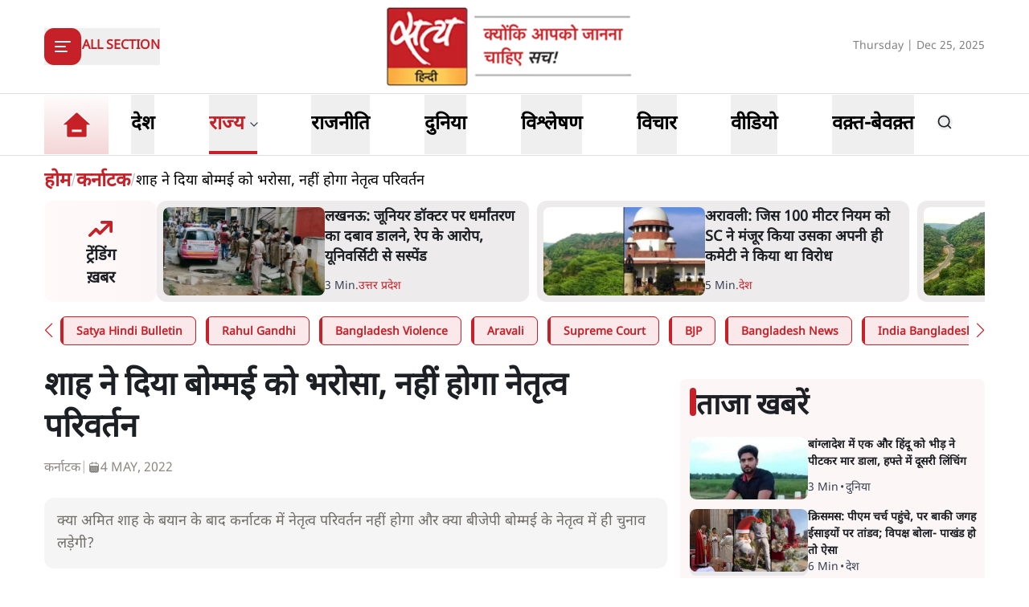

--- FILE ---
content_type: text/css; charset=UTF-8
request_url: https://www.satyahindi.com/_next/static/css/2c635762eefb6895.css
body_size: 15424
content:
*,:after,:before{--tw-border-spacing-x:0;--tw-border-spacing-y:0;--tw-translate-x:0;--tw-translate-y:0;--tw-rotate:0;--tw-skew-x:0;--tw-skew-y:0;--tw-scale-x:1;--tw-scale-y:1;--tw-pan-x: ;--tw-pan-y: ;--tw-pinch-zoom: ;--tw-scroll-snap-strictness:proximity;--tw-gradient-from-position: ;--tw-gradient-via-position: ;--tw-gradient-to-position: ;--tw-ordinal: ;--tw-slashed-zero: ;--tw-numeric-figure: ;--tw-numeric-spacing: ;--tw-numeric-fraction: ;--tw-ring-inset: ;--tw-ring-offset-width:0px;--tw-ring-offset-color:#fff;--tw-ring-color:rgba(59,130,246,.5);--tw-ring-offset-shadow:0 0 #0000;--tw-ring-shadow:0 0 #0000;--tw-shadow:0 0 #0000;--tw-shadow-colored:0 0 #0000;--tw-blur: ;--tw-brightness: ;--tw-contrast: ;--tw-grayscale: ;--tw-hue-rotate: ;--tw-invert: ;--tw-saturate: ;--tw-sepia: ;--tw-drop-shadow: ;--tw-backdrop-blur: ;--tw-backdrop-brightness: ;--tw-backdrop-contrast: ;--tw-backdrop-grayscale: ;--tw-backdrop-hue-rotate: ;--tw-backdrop-invert: ;--tw-backdrop-opacity: ;--tw-backdrop-saturate: ;--tw-backdrop-sepia: ;--tw-contain-size: ;--tw-contain-layout: ;--tw-contain-paint: ;--tw-contain-style: }::backdrop{--tw-border-spacing-x:0;--tw-border-spacing-y:0;--tw-translate-x:0;--tw-translate-y:0;--tw-rotate:0;--tw-skew-x:0;--tw-skew-y:0;--tw-scale-x:1;--tw-scale-y:1;--tw-pan-x: ;--tw-pan-y: ;--tw-pinch-zoom: ;--tw-scroll-snap-strictness:proximity;--tw-gradient-from-position: ;--tw-gradient-via-position: ;--tw-gradient-to-position: ;--tw-ordinal: ;--tw-slashed-zero: ;--tw-numeric-figure: ;--tw-numeric-spacing: ;--tw-numeric-fraction: ;--tw-ring-inset: ;--tw-ring-offset-width:0px;--tw-ring-offset-color:#fff;--tw-ring-color:rgba(59,130,246,.5);--tw-ring-offset-shadow:0 0 #0000;--tw-ring-shadow:0 0 #0000;--tw-shadow:0 0 #0000;--tw-shadow-colored:0 0 #0000;--tw-blur: ;--tw-brightness: ;--tw-contrast: ;--tw-grayscale: ;--tw-hue-rotate: ;--tw-invert: ;--tw-saturate: ;--tw-sepia: ;--tw-drop-shadow: ;--tw-backdrop-blur: ;--tw-backdrop-brightness: ;--tw-backdrop-contrast: ;--tw-backdrop-grayscale: ;--tw-backdrop-hue-rotate: ;--tw-backdrop-invert: ;--tw-backdrop-opacity: ;--tw-backdrop-saturate: ;--tw-backdrop-sepia: ;--tw-contain-size: ;--tw-contain-layout: ;--tw-contain-paint: ;--tw-contain-style: }/*
! tailwindcss v3.4.17 | MIT License | https://tailwindcss.com
*/*,:after,:before{box-sizing:border-box;border:0 solid #e5e7eb}:after,:before{--tw-content:""}:host,html{line-height:1.5;-webkit-text-size-adjust:100%;-moz-tab-size:4;tab-size:4;font-family:ui-sans-serif,system-ui,sans-serif,Apple Color Emoji,Segoe UI Emoji,Segoe UI Symbol,Noto Color Emoji;font-feature-settings:normal;font-variation-settings:normal;-webkit-tap-highlight-color:transparent}body{margin:0;line-height:inherit}hr{height:0;color:inherit;border-top-width:1px}abbr:where([title]){text-decoration:underline dotted}h1,h2,h3,h4,h5,h6{font-size:inherit;font-weight:inherit}a{color:inherit;text-decoration:inherit}b,strong{font-weight:bolder}code,kbd,pre,samp{font-family:ui-monospace,SFMono-Regular,Menlo,Monaco,Consolas,Liberation Mono,Courier New,monospace;font-feature-settings:normal;font-variation-settings:normal;font-size:1em}small{font-size:80%}sub,sup{font-size:75%;line-height:0;position:relative;vertical-align:baseline}sub{bottom:-.25em}sup{top:-.5em}table{text-indent:0;border-color:inherit;border-collapse:collapse}button,input,optgroup,select,textarea{font-family:inherit;font-feature-settings:inherit;font-variation-settings:inherit;font-size:100%;font-weight:inherit;line-height:inherit;letter-spacing:inherit;color:inherit;margin:0;padding:0}button,select{text-transform:none}button,input:where([type=button]),input:where([type=reset]),input:where([type=submit]){-webkit-appearance:button;background-color:transparent;background-image:none}:-moz-focusring{outline:auto}:-moz-ui-invalid{box-shadow:none}progress{vertical-align:baseline}::-webkit-inner-spin-button,::-webkit-outer-spin-button{height:auto}[type=search]{-webkit-appearance:textfield;outline-offset:-2px}::-webkit-search-decoration{-webkit-appearance:none}::-webkit-file-upload-button{-webkit-appearance:button;font:inherit}summary{display:list-item}blockquote,dd,dl,figure,h1,h2,h3,h4,h5,h6,hr,p,pre{margin:0}fieldset{margin:0}fieldset,legend{padding:0}menu,ol,ul{list-style:none;margin:0;padding:0}dialog{padding:0}textarea{resize:vertical}input::placeholder,textarea::placeholder{opacity:1;color:#9ca3af}[role=button],button{cursor:pointer}:disabled{cursor:default}audio,canvas,embed,iframe,img,object,svg,video{display:block;vertical-align:middle}img,video{max-width:100%;height:auto}[hidden]:where(:not([hidden=until-found])){display:none}.container{width:100%;margin-right:auto;margin-left:auto;padding-right:15px;padding-left:15px}@media (min-width:1200px){.container{max-width:1200px}}.sr-only{position:absolute;width:1px;height:1px;padding:0;margin:-1px;overflow:hidden;clip:rect(0,0,0,0);white-space:nowrap;border-width:0}.pointer-events-none{pointer-events:none}.visible{visibility:visible}.invisible{visibility:hidden}.static{position:static}.fixed{position:fixed}.absolute{position:absolute}.relative{position:relative}.sticky{position:sticky}.inset-0{inset:0}.inset-x-0{left:0;right:0}.inset-y-0{top:0;bottom:0}.-bottom-4{bottom:-1rem}.-bottom-\[1000px\]{bottom:-1000px}.-left-\[52px\]{left:-52px}.-left-\[6px\]{left:-6px}.-right-1{right:-.25rem}.-right-6{right:-1.5rem}.-top-16{top:-4rem}.-top-2{top:-.5rem}.bottom-0{bottom:0}.left-0{left:0}.left-1{left:.25rem}.left-2{left:.5rem}.left-\[3px\]{left:3px}.left-\[50\%\]{left:50%}.right-0{right:0}.right-1{right:.25rem}.right-2{right:.5rem}.right-4{right:1rem}.right-6{right:1.5rem}.top-0{top:0}.top-1{top:.25rem}.top-1\/2{top:50%}.top-14{top:3.5rem}.top-2{top:.5rem}.top-4{top:1rem}.top-\[-20px\]{top:-20px}.top-\[1px\]{top:1px}.top-\[34\%\]{top:34%}.top-\[40\%\]{top:40%}.top-\[50\%\]{top:50%}.top-\[60\%\]{top:60%}.top-full{top:100%}.isolate{isolation:isolate}.z-0{z-index:0}.z-10{z-index:10}.z-20{z-index:20}.z-30{z-index:30}.z-40{z-index:40}.z-50{z-index:50}.z-\[10\]{z-index:10}.z-\[1\]{z-index:1}.col-span-12{grid-column:span 12/span 12}.col-span-2{grid-column:span 2/span 2}.col-span-4{grid-column:span 4/span 4}.col-span-8{grid-column:span 8/span 8}.col-start-2{grid-column-start:2}.\!m-0{margin:0!important}.m-auto{margin:auto}.-mx-1{margin-left:-.25rem;margin-right:-.25rem}.mx-\[2px\]{margin-left:2px;margin-right:2px}.mx-auto{margin-left:auto;margin-right:auto}.my-1{margin-top:.25rem;margin-bottom:.25rem}.my-10{margin-top:2.5rem;margin-bottom:2.5rem}.my-4{margin-top:1rem;margin-bottom:1rem}.my-6{margin-top:1.5rem;margin-bottom:1.5rem}.\!-mt-48{margin-top:-12rem!important}.\!mb-0{margin-bottom:0!important}.-mt-1{margin-top:-.25rem}.-mt-12{margin-top:-3rem}.-mt-4{margin-top:-1rem}.-mt-6{margin-top:-1.5rem}.-mt-\[2px\]{margin-top:-2px}.mb-1{margin-bottom:.25rem}.mb-12{margin-bottom:3rem}.mb-2{margin-bottom:.5rem}.mb-3{margin-bottom:.75rem}.mb-4{margin-bottom:1rem}.mb-5{margin-bottom:1.25rem}.mb-6{margin-bottom:1.5rem}.me-1{margin-inline-end:.25rem}.me-auto{margin-inline-end:auto}.me-px{margin-inline-end:1px}.ml-1{margin-left:.25rem}.ml-auto{margin-left:auto}.mr-1{margin-right:.25rem}.mr-2{margin-right:.5rem}.mr-3{margin-right:.75rem}.ms-2{margin-inline-start:.5rem}.ms-\[3px\]{margin-inline-start:3px}.ms-auto{margin-inline-start:auto}.mt-0{margin-top:0}.mt-1{margin-top:.25rem}.mt-1\.5{margin-top:.375rem}.mt-10{margin-top:2.5rem}.mt-2{margin-top:.5rem}.mt-20{margin-top:5rem}.mt-3{margin-top:.75rem}.mt-4{margin-top:1rem}.mt-5{margin-top:1.25rem}.mt-6{margin-top:1.5rem}.mt-8{margin-top:2rem}.mt-\[-6px\]{margin-top:-6px}.box-border{box-sizing:border-box}.line-clamp-1{-webkit-line-clamp:1}.line-clamp-1,.line-clamp-2{overflow:hidden;display:-webkit-box;-webkit-box-orient:vertical}.line-clamp-2{-webkit-line-clamp:2}.line-clamp-3{-webkit-line-clamp:3}.line-clamp-3,.line-clamp-4{overflow:hidden;display:-webkit-box;-webkit-box-orient:vertical}.line-clamp-4{-webkit-line-clamp:4}.line-clamp-5{overflow:hidden;display:-webkit-box;-webkit-box-orient:vertical;-webkit-line-clamp:5}.block{display:block}.inline-block{display:inline-block}.inline{display:inline}.flex{display:flex}.inline-flex{display:inline-flex}.table{display:table}.grid{display:grid}.hidden{display:none}.aspect-video{aspect-ratio:16/9}.size-2{width:.5rem;height:.5rem}.size-2\.5{width:.625rem;height:.625rem}.size-3\.5{width:.875rem;height:.875rem}.size-4{width:1rem;height:1rem}.\!h-auto{height:auto!important}.\!h-fit{height:fit-content!important}.h-1{height:.25rem}.h-1\.5{height:.375rem}.h-10{height:2.5rem}.h-11{height:2.75rem}.h-12{height:3rem}.h-16{height:4rem}.h-2{height:.5rem}.h-20{height:5rem}.h-24{height:6rem}.h-3{height:.75rem}.h-3\.5{height:.875rem}.h-4{height:1rem}.h-5{height:1.25rem}.h-6{height:1.5rem}.h-7{height:1.75rem}.h-8{height:2rem}.h-9{height:2.25rem}.h-\[1\.15rem\]{height:1.15rem}.h-\[100px\]{height:100px}.h-\[135px\]{height:135px}.h-\[14px\]{height:14px}.h-\[150px\]{height:150px}.h-\[156px\]{height:156px}.h-\[15px\]{height:15px}.h-\[167px\]{height:167px}.h-\[16px\]{height:16px}.h-\[18px\]{height:18px}.h-\[194px\]{height:194px}.h-\[1px\]{height:1px}.h-\[200px\]{height:200px}.h-\[20px\]{height:20px}.h-\[211px\]{height:211px}.h-\[213px\]{height:213px}.h-\[24px\]{height:24px}.h-\[26px\]{height:26px}.h-\[280px\]{height:280px}.h-\[2px\]{height:2px}.h-\[300px\]{height:300px}.h-\[30px\]{height:30px}.h-\[350px\]{height:350px}.h-\[36px\]{height:36px}.h-\[44px\]{height:44px}.h-\[48px\]{height:48px}.h-\[4px\]{height:4px}.h-\[50px\]{height:50px}.h-\[58px\]{height:58px}.h-\[66px\]{height:66px}.h-\[68px\]{height:68px}.h-\[70px\]{height:70px}.h-\[76px\]{height:76px}.h-\[80px\]{height:80px}.h-\[84px\]{height:84px}.h-\[85px\]{height:85px}.h-\[88px\]{height:88px}.h-\[90px\]{height:90px}.h-\[calc\(100svh-160px\)\]{height:calc(100svh - 160px)}.h-\[var\(--radix-navigation-menu-viewport-height\)\]{height:var(--radix-navigation-menu-viewport-height)}.h-\[var\(--radix-select-trigger-height\)\]{height:var(--radix-select-trigger-height)}.h-auto{height:auto}.h-fit{height:fit-content}.h-full{height:100%}.h-px{height:1px}.h-screen{height:100vh}.max-h-96{max-height:24rem}.max-h-\[111px\]{max-height:111px}.max-h-\[113px\]{max-height:113px}.max-h-\[120px\]{max-height:120px}.max-h-\[126px\]{max-height:126px}.max-h-\[136px\]{max-height:136px}.max-h-\[137px\]{max-height:137px}.max-h-\[160px\]{max-height:160px}.max-h-\[171px\]{max-height:171px}.max-h-\[177px\]{max-height:177px}.max-h-\[211px\]{max-height:211px}.max-h-\[213px\]{max-height:213px}.max-h-\[290px\]{max-height:290px}.max-h-\[300px\]{max-height:300px}.max-h-\[356px\]{max-height:356px}.max-h-\[360px\]{max-height:360px}.max-h-\[385px\]{max-height:385px}.max-h-\[500px\]{max-height:500px}.max-h-\[560px\]{max-height:560px}.max-h-\[66px\]{max-height:66px}.max-h-\[68px\]{max-height:68px}.max-h-\[70vh\]{max-height:70vh}.max-h-\[71px\]{max-height:71px}.max-h-\[78px\]{max-height:78px}.max-h-\[81px\]{max-height:81px}.max-h-\[84px\]{max-height:84px}.max-h-\[86px\]{max-height:86px}.max-h-\[88px\]{max-height:88px}.max-h-\[90px\]{max-height:90px}.max-h-\[94px\]{max-height:94px}.min-h-40{min-height:10rem}.min-h-\[100px\]{min-height:100px}.min-h-\[116px\]{min-height:116px}.min-h-\[200px\]{min-height:200px}.min-h-\[220px\]{min-height:220px}.min-h-\[250px\]{min-height:250px}.min-h-\[270px\]{min-height:270px}.min-h-\[40px\]{min-height:40px}.min-h-\[50px\]{min-height:50px}.min-h-\[550px\]{min-height:550px}.min-h-\[57px\]{min-height:57px}.min-h-\[80px\]{min-height:80px}.min-h-svh{min-height:100svh}.\!w-auto{width:auto!important}.w-0{width:0}.w-1{width:.25rem}.w-1\/2{width:50%}.w-1\/3{width:33.333333%}.w-10{width:2.5rem}.w-12{width:3rem}.w-2{width:.5rem}.w-20{width:5rem}.w-3{width:.75rem}.w-3\.5{width:.875rem}.w-3\/4{width:75%}.w-4{width:1rem}.w-40{width:10rem}.w-5{width:1.25rem}.w-6{width:1.5rem}.w-7{width:1.75rem}.w-8{width:2rem}.w-9{width:2.25rem}.w-\[100px\]{width:100px}.w-\[13\%\]{width:13%}.w-\[150px\]{width:150px}.w-\[155px\]{width:155px}.w-\[156px\]{width:156px}.w-\[16px\]{width:16px}.w-\[18\%\]{width:18%}.w-\[18px\]{width:18px}.w-\[1px\]{width:1px}.w-\[200px\]{width:200px}.w-\[20px\]{width:20px}.w-\[24\%\]{width:24%}.w-\[24px\]{width:24px}.w-\[25\%\]{width:25%}.w-\[250px\]{width:250px}.w-\[25px\]{width:25px}.w-\[26px\]{width:26px}.w-\[280px\]{width:280px}.w-\[30\%\]{width:30%}.w-\[300px\]{width:300px}.w-\[30px\]{width:30px}.w-\[320px\]{width:320px}.w-\[32px\]{width:32px}.w-\[34px\]{width:34px}.w-\[350px\]{width:350px}.w-\[36px\]{width:36px}.w-\[40\%\]{width:40%}.w-\[40px\]{width:40px}.w-\[42\%\]{width:42%}.w-\[45\%\]{width:45%}.w-\[48px\]{width:48px}.w-\[50px\]{width:50px}.w-\[55\%\]{width:55%}.w-\[57\%\]{width:57%}.w-\[5px\]{width:5px}.w-\[60\%\]{width:60%}.w-\[62\%\]{width:62%}.w-\[66px\]{width:66px}.w-\[68px\]{width:68px}.w-\[70\%\]{width:70%}.w-\[70px\]{width:70px}.w-\[80\%\]{width:80%}.w-\[80px\]{width:80px}.w-\[87\%\]{width:87%}.w-\[90\%\]{width:90%}.w-\[90px\]{width:90px}.w-\[calc\(100\%-25px\)\]{width:calc(100% - 25px)}.w-\[calc\(100\%-40px\)\]{width:calc(100% - 40px)}.w-\[full\]{width:full}.w-auto{width:auto}.w-fit{width:fit-content}.w-full{width:100%}.w-max{width:max-content}.min-w-10{min-width:2.5rem}.min-w-32{min-width:8rem}.min-w-72{min-width:18rem}.min-w-\[115px\]{min-width:115px}.min-w-\[12rem\]{min-width:12rem}.min-w-\[130px\]{min-width:130px}.min-w-\[150px\]{min-width:150px}.min-w-\[280px\]{min-width:280px}.min-w-\[50px\]{min-width:50px}.min-w-\[66px\]{min-width:66px}.min-w-\[80px\]{min-width:80px}.min-w-\[8rem\]{min-width:8rem}.min-w-\[98px\]{min-width:98px}.min-w-\[var\(--radix-select-trigger-width\)\]{min-width:var(--radix-select-trigger-width)}.min-w-full{min-width:100%}.max-w-2xl{max-width:42rem}.max-w-\[154px\]{max-width:154px}.max-w-\[182px\]{max-width:182px}.max-w-\[200px\]{max-width:200px}.max-w-\[300px\]{max-width:300px}.max-w-\[30px\]{max-width:30px}.max-w-\[400px\]{max-width:400px}.max-w-\[40px\]{max-width:40px}.max-w-\[60\%\]{max-width:60%}.max-w-\[690px\]{max-width:690px}.max-w-full{max-width:100%}.max-w-lg{max-width:32rem}.max-w-max{max-width:max-content}.max-w-md{max-width:28rem}.flex-1{flex:1 1 0%}.flex-auto{flex:1 1 auto}.shrink-0{flex-shrink:0}.border-collapse{border-collapse:collapse}.origin-\[--radix-menubar-content-transform-origin\]{transform-origin:var(--radix-menubar-content-transform-origin)}.origin-center{transform-origin:center}.-translate-x-full{--tw-translate-x:-100%}.-translate-x-full,.translate-x-0{transform:translate(var(--tw-translate-x),var(--tw-translate-y)) rotate(var(--tw-rotate)) skewX(var(--tw-skew-x)) skewY(var(--tw-skew-y)) scaleX(var(--tw-scale-x)) scaleY(var(--tw-scale-y))}.translate-x-0{--tw-translate-x:0px}.translate-x-\[-50\%\]{--tw-translate-x:-50%}.translate-x-\[-50\%\],.translate-y-0{transform:translate(var(--tw-translate-x),var(--tw-translate-y)) rotate(var(--tw-rotate)) skewX(var(--tw-skew-x)) skewY(var(--tw-skew-y)) scaleX(var(--tw-scale-x)) scaleY(var(--tw-scale-y))}.translate-y-0{--tw-translate-y:0px}.translate-y-\[-50\%\]{--tw-translate-y:-50%}.translate-y-\[-50\%\],.translate-y-\[calc\(-50\%_-_2px\)\]{transform:translate(var(--tw-translate-x),var(--tw-translate-y)) rotate(var(--tw-rotate)) skewX(var(--tw-skew-x)) skewY(var(--tw-skew-y)) scaleX(var(--tw-scale-x)) scaleY(var(--tw-scale-y))}.translate-y-\[calc\(-50\%_-_2px\)\]{--tw-translate-y:calc(-50% - 2px)}.-rotate-90{--tw-rotate:-90deg}.-rotate-90,.rotate-45{transform:translate(var(--tw-translate-x),var(--tw-translate-y)) rotate(var(--tw-rotate)) skewX(var(--tw-skew-x)) skewY(var(--tw-skew-y)) scaleX(var(--tw-scale-x)) scaleY(var(--tw-scale-y))}.rotate-45{--tw-rotate:45deg}.transform{transform:translate(var(--tw-translate-x),var(--tw-translate-y)) rotate(var(--tw-rotate)) skewX(var(--tw-skew-x)) skewY(var(--tw-skew-y)) scaleX(var(--tw-scale-x)) scaleY(var(--tw-scale-y))}@keyframes pulse{50%{opacity:.5}}.animate-pulse{animation:pulse 2s cubic-bezier(.4,0,.6,1) infinite}@keyframes spin{to{transform:rotate(1turn)}}.animate-spin{animation:spin 1s linear infinite}.cursor-default{cursor:default}.cursor-pointer{cursor:pointer}.select-none{user-select:none}.resize{resize:both}.list-inside{list-style-position:inside}.list-decimal{list-style-type:decimal}.list-disc{list-style-type:disc}.list-none{list-style-type:none}.grid-cols-1{grid-template-columns:repeat(1,minmax(0,1fr))}.grid-cols-12{grid-template-columns:repeat(12,minmax(0,1fr))}.grid-cols-2{grid-template-columns:repeat(2,minmax(0,1fr))}.grid-cols-3{grid-template-columns:repeat(3,minmax(0,1fr))}.grid-cols-4{grid-template-columns:repeat(4,minmax(0,1fr))}.flex-row{flex-direction:row}.flex-col{flex-direction:column}.flex-col-reverse{flex-direction:column-reverse}.flex-wrap{flex-wrap:wrap}.flex-nowrap{flex-wrap:nowrap}.place-items-center{place-items:center}.items-start{align-items:flex-start}.\!items-end{align-items:flex-end!important}.items-end{align-items:flex-end}.items-center{align-items:center}.items-stretch{align-items:stretch}.justify-start{justify-content:flex-start}.justify-end{justify-content:flex-end}.justify-center{justify-content:center}.justify-between{justify-content:space-between}.gap-0{gap:0}.gap-1{gap:.25rem}.gap-2{gap:.5rem}.gap-3{gap:.75rem}.gap-4{gap:1rem}.gap-5{gap:1.25rem}.gap-6{gap:1.5rem}.gap-\[1px\]{gap:1px}.gap-\[2px\]{gap:2px}.gap-\[3px\]{gap:3px}.gap-x-4{column-gap:1rem}.gap-y-4{row-gap:1rem}.space-x-1>:not([hidden])~:not([hidden]){--tw-space-x-reverse:0;margin-right:calc(.25rem * var(--tw-space-x-reverse));margin-left:calc(.25rem * calc(1 - var(--tw-space-x-reverse)))}.space-x-2>:not([hidden])~:not([hidden]){--tw-space-x-reverse:0;margin-right:calc(.5rem * var(--tw-space-x-reverse));margin-left:calc(.5rem * calc(1 - var(--tw-space-x-reverse)))}.space-y-0>:not([hidden])~:not([hidden]){--tw-space-y-reverse:0;margin-top:calc(0px * calc(1 - var(--tw-space-y-reverse)));margin-bottom:calc(0px * var(--tw-space-y-reverse))}.space-y-1>:not([hidden])~:not([hidden]){--tw-space-y-reverse:0;margin-top:calc(.25rem * calc(1 - var(--tw-space-y-reverse)));margin-bottom:calc(.25rem * var(--tw-space-y-reverse))}.space-y-1\.5>:not([hidden])~:not([hidden]){--tw-space-y-reverse:0;margin-top:calc(.375rem * calc(1 - var(--tw-space-y-reverse)));margin-bottom:calc(.375rem * var(--tw-space-y-reverse))}.space-y-2>:not([hidden])~:not([hidden]){--tw-space-y-reverse:0;margin-top:calc(.5rem * calc(1 - var(--tw-space-y-reverse)));margin-bottom:calc(.5rem * var(--tw-space-y-reverse))}.space-y-3>:not([hidden])~:not([hidden]){--tw-space-y-reverse:0;margin-top:calc(.75rem * calc(1 - var(--tw-space-y-reverse)));margin-bottom:calc(.75rem * var(--tw-space-y-reverse))}.space-y-4>:not([hidden])~:not([hidden]){--tw-space-y-reverse:0;margin-top:calc(1rem * calc(1 - var(--tw-space-y-reverse)));margin-bottom:calc(1rem * var(--tw-space-y-reverse))}.overflow-auto{overflow:auto}.overflow-hidden{overflow:hidden}.overflow-x-auto{overflow-x:auto}.overflow-y-auto{overflow-y:auto}.overflow-x-hidden{overflow-x:hidden}.text-ellipsis{text-overflow:ellipsis}.whitespace-nowrap{white-space:nowrap}.text-wrap{text-wrap:wrap}.text-nowrap{text-wrap:nowrap}.\!rounded-\[8px\]{border-radius:8px!important}.rounded{border-radius:.25rem}.rounded-2xl{border-radius:1rem}.rounded-\[10px\]{border-radius:10px}.rounded-\[12px\]{border-radius:12px}.rounded-\[15px\]{border-radius:15px}.rounded-\[16px\]{border-radius:16px}.rounded-\[1rem\]{border-radius:1rem}.rounded-\[20px\]{border-radius:20px}.rounded-\[24px\]{border-radius:24px}.rounded-\[25px\]{border-radius:25px}.rounded-\[2px\]{border-radius:2px}.rounded-\[32px\]{border-radius:32px}.rounded-\[4px\]{border-radius:4px}.rounded-\[5px\]{border-radius:5px}.rounded-\[6px\]{border-radius:6px}.rounded-\[7px\]{border-radius:7px}.rounded-\[8px\]{border-radius:8px}.rounded-full{border-radius:9999px}.rounded-lg{border-radius:var(--radius)}.rounded-md{border-radius:calc(var(--radius) - 2px)}.rounded-sm{border-radius:calc(var(--radius) - 4px)}.rounded-xl{border-radius:.75rem}.rounded-b-\[12px\]{border-bottom-right-radius:12px;border-bottom-left-radius:12px}.rounded-b-none{border-bottom-right-radius:0;border-bottom-left-radius:0}.rounded-b-xl{border-bottom-right-radius:.75rem;border-bottom-left-radius:.75rem}.rounded-l-\[10px\]{border-top-left-radius:10px;border-bottom-left-radius:10px}.rounded-l-\[30\%\]{border-top-left-radius:30%;border-bottom-left-radius:30%}.rounded-l-\[50\%\]{border-top-left-radius:50%;border-bottom-left-radius:50%}.rounded-l-full{border-top-left-radius:9999px;border-bottom-left-radius:9999px}.rounded-r-\[30\%\]{border-top-right-radius:30%;border-bottom-right-radius:30%}.rounded-r-\[50\%\]{border-top-right-radius:50%;border-bottom-right-radius:50%}.rounded-t-2xl{border-top-left-radius:1rem;border-top-right-radius:1rem}.rounded-t-\[10px\]{border-top-left-radius:10px;border-top-right-radius:10px}.rounded-t-\[12px\]{border-top-left-radius:12px;border-top-right-radius:12px}.rounded-t-\[20px\]{border-top-left-radius:20px;border-top-right-radius:20px}.rounded-t-none{border-top-left-radius:0;border-top-right-radius:0}.rounded-bl-\[60px\]{border-bottom-left-radius:60px}.rounded-br-\[10px\]{border-bottom-right-radius:10px}.rounded-br-\[16px\]{border-bottom-right-radius:16px}.rounded-tl-\[16px\]{border-top-left-radius:16px}.rounded-tl-sm{border-top-left-radius:calc(var(--radius) - 4px)}.rounded-tr-\[10px\]{border-top-right-radius:10px}.rounded-tr-\[60px\]{border-top-right-radius:60px}.border{border-width:1px}.border-0{border-width:0}.border-2{border-width:2px}.border-4{border-width:4px}.border-b{border-bottom-width:1px}.border-b-0{border-bottom-width:0}.border-b-2{border-bottom-width:2px}.border-b-4{border-bottom-width:4px}.border-b-\[2px\]{border-bottom-width:2px}.border-l{border-left-width:1px}.border-r{border-right-width:1px}.border-r-0{border-right-width:0}.border-r-2{border-right-width:2px}.border-t{border-top-width:1px}.border-t-\[2px\]{border-top-width:2px}.border-dashed{border-style:dashed}.border-dotted{border-style:dotted}.border-none{border-style:none}.border-\[\#373737\]{--tw-border-opacity:1;border-color:rgb(55 55 55/var(--tw-border-opacity,1))}.border-\[\#444444\]{--tw-border-opacity:1;border-color:rgb(68 68 68/var(--tw-border-opacity,1))}.border-\[\#777777\]{--tw-border-opacity:1;border-color:rgb(119 119 119/var(--tw-border-opacity,1))}.border-\[\#96D3BB\]{--tw-border-opacity:1;border-color:rgb(150 211 187/var(--tw-border-opacity,1))}.border-\[\#B2B2B2\]{--tw-border-opacity:1;border-color:rgb(178 178 178/var(--tw-border-opacity,1))}.border-\[\#B4ACAC\]{--tw-border-opacity:1;border-color:rgb(180 172 172/var(--tw-border-opacity,1))}.border-\[\#C7C7CC\]{--tw-border-opacity:1;border-color:rgb(199 199 204/var(--tw-border-opacity,1))}.border-\[\#D74248\]{--tw-border-opacity:1;border-color:rgb(215 66 72/var(--tw-border-opacity,1))}.border-\[\#DFDFDF\]{--tw-border-opacity:1;border-color:rgb(223 223 223/var(--tw-border-opacity,1))}.border-\[\#E3E3E3\]{--tw-border-opacity:1;border-color:rgb(227 227 227/var(--tw-border-opacity,1))}.border-\[\#dddddd\]{--tw-border-opacity:1;border-color:rgb(221 221 221/var(--tw-border-opacity,1))}.border-\[\#fcd191\]{--tw-border-opacity:1;border-color:rgb(252 209 145/var(--tw-border-opacity,1))}.border-gray-200{--tw-border-opacity:1;border-color:rgb(229 231 235/var(--tw-border-opacity,1))}.border-gray-300{--tw-border-opacity:1;border-color:rgb(209 213 219/var(--tw-border-opacity,1))}.border-gray-400{--tw-border-opacity:1;border-color:rgb(156 163 175/var(--tw-border-opacity,1))}.border-input{border-color:hsl(var(--input))}.border-primary{border-color:hsl(var(--primary))}.border-red-300{--tw-border-opacity:1;border-color:rgb(252 165 165/var(--tw-border-opacity,1))}.border-red-500{--tw-border-opacity:1;border-color:rgb(239 68 68/var(--tw-border-opacity,1))}.border-red-700{--tw-border-opacity:1;border-color:rgb(185 28 28/var(--tw-border-opacity,1))}.border-transparent{border-color:transparent}.border-white{--tw-border-opacity:1;border-color:rgb(255 255 255/var(--tw-border-opacity,1))}.border-t-transparent{border-top-color:transparent}.bg-\[\#1A0304\]{--tw-bg-opacity:1;background-color:rgb(26 3 4/var(--tw-bg-opacity,1))}.bg-\[\#281213\]{--tw-bg-opacity:1;background-color:rgb(40 18 19/var(--tw-bg-opacity,1))}.bg-\[\#340507\]{--tw-bg-opacity:1;background-color:rgb(52 5 7/var(--tw-bg-opacity,1))}.bg-\[\#47B08A\]{--tw-bg-opacity:1;background-color:rgb(71 176 138/var(--tw-bg-opacity,1))}.bg-\[\#D9D9D9\]{--tw-bg-opacity:1;background-color:rgb(217 217 217/var(--tw-bg-opacity,1))}.bg-\[\#E2E2E2\]{--tw-bg-opacity:1;background-color:rgb(226 226 226/var(--tw-bg-opacity,1))}.bg-\[\#E3E3E3\]{--tw-bg-opacity:1;background-color:rgb(227 227 227/var(--tw-bg-opacity,1))}.bg-\[\#EDEBEB\]{--tw-bg-opacity:1;background-color:rgb(237 235 235/var(--tw-bg-opacity,1))}.bg-\[\#EDEDED\]{--tw-bg-opacity:1;background-color:rgb(237 237 237/var(--tw-bg-opacity,1))}.bg-\[\#EDF0FF\]{--tw-bg-opacity:1;background-color:rgb(237 240 255/var(--tw-bg-opacity,1))}.bg-\[\#EDF2FE\]{--tw-bg-opacity:1;background-color:rgb(237 242 254/var(--tw-bg-opacity,1))}.bg-\[\#EEBDBF\]{--tw-bg-opacity:1;background-color:rgb(238 189 191/var(--tw-bg-opacity,1))}.bg-\[\#F1F9E1\]{--tw-bg-opacity:1;background-color:rgb(241 249 225/var(--tw-bg-opacity,1))}.bg-\[\#F2A23D\]{--tw-bg-opacity:1;background-color:rgb(242 162 61/var(--tw-bg-opacity,1))}.bg-\[\#F2F0FF\]{--tw-bg-opacity:1;background-color:rgb(242 240 255/var(--tw-bg-opacity,1))}.bg-\[\#F4F4F4\]{--tw-bg-opacity:1;background-color:rgb(244 244 244/var(--tw-bg-opacity,1))}.bg-\[\#F5F5F5\]{--tw-bg-opacity:1;background-color:rgb(245 245 245/var(--tw-bg-opacity,1))}.bg-\[\#F6EDDD\]{--tw-bg-opacity:1;background-color:rgb(246 237 221/var(--tw-bg-opacity,1))}.bg-\[\#F7CC9A\]{--tw-bg-opacity:1;background-color:rgb(247 204 154/var(--tw-bg-opacity,1))}.bg-\[\#F9E9E9\]{--tw-bg-opacity:1;background-color:rgb(249 233 233/var(--tw-bg-opacity,1))}.bg-\[\#F9ECEE\]{--tw-bg-opacity:1;background-color:rgb(249 236 238/var(--tw-bg-opacity,1))}.bg-\[\#FAEAEC\]{--tw-bg-opacity:1;background-color:rgb(250 234 236/var(--tw-bg-opacity,1))}.bg-\[\#FBE8EA\]{--tw-bg-opacity:1;background-color:rgb(251 232 234/var(--tw-bg-opacity,1))}.bg-\[\#FBF2E0\]{--tw-bg-opacity:1;background-color:rgb(251 242 224/var(--tw-bg-opacity,1))}.bg-\[\#FBF7F7\]{--tw-bg-opacity:1;background-color:rgb(251 247 247/var(--tw-bg-opacity,1))}.bg-\[\#FDF6F7\]{--tw-bg-opacity:1;background-color:rgb(253 246 247/var(--tw-bg-opacity,1))}.bg-\[\#FFEBED\]{--tw-bg-opacity:1;background-color:rgb(255 235 237/var(--tw-bg-opacity,1))}.bg-\[\#FFECF2\]{--tw-bg-opacity:1;background-color:rgb(255 236 242/var(--tw-bg-opacity,1))}.bg-\[\#FFF8EB\]{--tw-bg-opacity:1;background-color:rgb(255 248 235/var(--tw-bg-opacity,1))}.bg-\[\#dd2d33\]{--tw-bg-opacity:1;background-color:rgb(221 45 51/var(--tw-bg-opacity,1))}.bg-\[\#eb16167d\]{background-color:#eb16167d}.bg-\[\#f34d54\]{--tw-bg-opacity:1;background-color:rgb(243 77 84/var(--tw-bg-opacity,1))}.bg-\[\#f4f1ec\]{--tw-bg-opacity:1;background-color:rgb(244 241 236/var(--tw-bg-opacity,1))}.bg-\[\#f5f5f5\]{--tw-bg-opacity:1;background-color:rgb(245 245 245/var(--tw-bg-opacity,1))}.bg-\[\#fbe8ea\]{--tw-bg-opacity:1;background-color:rgb(251 232 234/var(--tw-bg-opacity,1))}.bg-\[\#ff000046\]{background-color:#ff000046}.bg-\[\#ff6b6b25\]{background-color:#ff6b6b25}.bg-\[\#ffe0b2\]{--tw-bg-opacity:1;background-color:rgb(255 224 178/var(--tw-bg-opacity,1))}.bg-\[\#ffe7c4\]{--tw-bg-opacity:1;background-color:rgb(255 231 196/var(--tw-bg-opacity,1))}.bg-\[\#fff4f8\]{--tw-bg-opacity:1;background-color:rgb(255 244 248/var(--tw-bg-opacity,1))}.bg-\[\#fffdea\]{--tw-bg-opacity:1;background-color:rgb(255 253 234/var(--tw-bg-opacity,1))}.bg-\[rgb\(251\2c 247\2c 247\)\]{--tw-bg-opacity:1;background-color:rgb(251 247 247/var(--tw-bg-opacity,1))}.bg-accent{background-color:hsl(var(--accent))}.bg-background{background-color:hsl(var(--background))}.bg-black{--tw-bg-opacity:1;background-color:rgb(0 0 0/var(--tw-bg-opacity,1))}.bg-black\/40{background-color:rgba(0,0,0,.4)}.bg-black\/60{background-color:rgba(0,0,0,.6)}.bg-black\/70{background-color:rgba(0,0,0,.7)}.bg-black\/80{background-color:rgba(0,0,0,.8)}.bg-border{background-color:hsl(var(--border))}.bg-destructive{background-color:hsl(var(--destructive))}.bg-gray-100{--tw-bg-opacity:1;background-color:rgb(243 244 246/var(--tw-bg-opacity,1))}.bg-gray-200{--tw-bg-opacity:1;background-color:rgb(229 231 235/var(--tw-bg-opacity,1))}.bg-gray-300{--tw-bg-opacity:1;background-color:rgb(209 213 219/var(--tw-bg-opacity,1))}.bg-gray-50{--tw-bg-opacity:1;background-color:rgb(249 250 251/var(--tw-bg-opacity,1))}.bg-gray-500\/50{background-color:hsla(220,9%,46%,.5)}.bg-gray-800{--tw-bg-opacity:1;background-color:rgb(31 41 55/var(--tw-bg-opacity,1))}.bg-gray-900{--tw-bg-opacity:1;background-color:rgb(17 24 39/var(--tw-bg-opacity,1))}.bg-green-500{--tw-bg-opacity:1;background-color:rgb(34 197 94/var(--tw-bg-opacity,1))}.bg-muted{background-color:hsl(var(--muted))}.bg-orange-50{--tw-bg-opacity:1;background-color:rgb(255 247 237/var(--tw-bg-opacity,1))}.bg-popover{background-color:hsl(var(--popover))}.bg-primary{background-color:hsl(var(--primary))}.bg-red-100{--tw-bg-opacity:1;background-color:rgb(254 226 226/var(--tw-bg-opacity,1))}.bg-red-200{--tw-bg-opacity:1;background-color:rgb(254 202 202/var(--tw-bg-opacity,1))}.bg-red-600{--tw-bg-opacity:1;background-color:rgb(220 38 38/var(--tw-bg-opacity,1))}.bg-secondary{background-color:hsl(var(--secondary))}.bg-transparent{background-color:transparent}.bg-white{--tw-bg-opacity:1;background-color:rgb(255 255 255/var(--tw-bg-opacity,1))}.bg-white\/10{background-color:hsla(0,0%,100%,.1)}.bg-yellow-100{--tw-bg-opacity:1;background-color:rgb(254 249 195/var(--tw-bg-opacity,1))}.bg-opacity-10{--tw-bg-opacity:0.1}.bg-opacity-20{--tw-bg-opacity:0.2}.bg-opacity-30{--tw-bg-opacity:0.3}.bg-gradient-to-b{background-image:linear-gradient(to bottom,var(--tw-gradient-stops))}.bg-gradient-to-r{background-image:linear-gradient(to right,var(--tw-gradient-stops))}.bg-gradient-to-t{background-image:linear-gradient(to top,var(--tw-gradient-stops))}.from-\[\#000000\]{--tw-gradient-from:#000 var(--tw-gradient-from-position);--tw-gradient-to:transparent var(--tw-gradient-to-position);--tw-gradient-stops:var(--tw-gradient-from),var(--tw-gradient-to)}.from-\[\#FEF189\]{--tw-gradient-from:#fef189 var(--tw-gradient-from-position);--tw-gradient-to:hsla(53,98%,77%,0) var(--tw-gradient-to-position);--tw-gradient-stops:var(--tw-gradient-from),var(--tw-gradient-to)}.from-\[\#FFA500\]{--tw-gradient-from:orange var(--tw-gradient-from-position);--tw-gradient-to:rgba(255,165,0,0) var(--tw-gradient-to-position);--tw-gradient-stops:var(--tw-gradient-from),var(--tw-gradient-to)}.from-\[\#FFF07B\]{--tw-gradient-from:#fff07b var(--tw-gradient-from-position);--tw-gradient-to:rgba(255,240,123,0) var(--tw-gradient-to-position);--tw-gradient-stops:var(--tw-gradient-from),var(--tw-gradient-to)}.from-\[\#ffd94d\]{--tw-gradient-from:#ffd94d var(--tw-gradient-from-position);--tw-gradient-to:rgba(255,217,77,0) var(--tw-gradient-to-position);--tw-gradient-stops:var(--tw-gradient-from),var(--tw-gradient-to)}.from-\[\#fff8f8\]{--tw-gradient-from:#fff8f8 var(--tw-gradient-from-position);--tw-gradient-to:hsla(0,100%,99%,0) var(--tw-gradient-to-position);--tw-gradient-stops:var(--tw-gradient-from),var(--tw-gradient-to)}.from-\[\#fff9fa\]{--tw-gradient-from:#fff9fa var(--tw-gradient-from-position);--tw-gradient-to:rgba(255,249,250,0) var(--tw-gradient-to-position);--tw-gradient-stops:var(--tw-gradient-from),var(--tw-gradient-to)}.from-black\/80{--tw-gradient-from:rgba(0,0,0,.8) var(--tw-gradient-from-position);--tw-gradient-to:transparent var(--tw-gradient-to-position);--tw-gradient-stops:var(--tw-gradient-from),var(--tw-gradient-to)}.via-black\/60{--tw-gradient-to:transparent var(--tw-gradient-to-position);--tw-gradient-stops:var(--tw-gradient-from),rgba(0,0,0,.6) var(--tw-gradient-via-position),var(--tw-gradient-to)}.to-\[\#FAC37E\]{--tw-gradient-to:#fac37e var(--tw-gradient-to-position)}.to-\[\#FDF6F7\]{--tw-gradient-to:#fdf6f7 var(--tw-gradient-to-position)}.to-\[\#FFBD67\]{--tw-gradient-to:#ffbd67 var(--tw-gradient-to-position)}.to-\[\#FFE3BF\]{--tw-gradient-to:#ffe3bf var(--tw-gradient-to-position)}.to-\[\#f9a825\]{--tw-gradient-to:#f9a825 var(--tw-gradient-to-position)}.to-\[\#ffebf2\]{--tw-gradient-to:#ffebf2 var(--tw-gradient-to-position)}.to-primary{--tw-gradient-to:hsl(var(--primary)) var(--tw-gradient-to-position)}.to-transparent{--tw-gradient-to:transparent var(--tw-gradient-to-position)}.bg-clip-text{background-clip:text}.fill-current{fill:currentColor}.fill-primary{fill:hsl(var(--primary))}.fill-white{fill:#fff}.fill-yellow-400{fill:#facc15}.object-contain{object-fit:contain}.object-cover{object-fit:cover}.\!p-0{padding:0!important}.p-0{padding:0}.p-1{padding:.25rem}.p-2{padding:.5rem}.p-3{padding:.75rem}.p-4{padding:1rem}.p-5{padding:1.25rem}.p-6{padding:1.5rem}.\!px-2{padding-left:.5rem!important;padding-right:.5rem!important}.\!py-\[2px\]{padding-top:2px!important;padding-bottom:2px!important}.px-0{padding-left:0;padding-right:0}.px-2{padding-left:.5rem;padding-right:.5rem}.px-3{padding-left:.75rem;padding-right:.75rem}.px-4{padding-left:1rem;padding-right:1rem}.px-5{padding-left:1.25rem;padding-right:1.25rem}.px-6{padding-left:1.5rem;padding-right:1.5rem}.px-8{padding-left:2rem;padding-right:2rem}.py-0{padding-top:0;padding-bottom:0}.py-1{padding-top:.25rem;padding-bottom:.25rem}.py-1\.5{padding-top:.375rem;padding-bottom:.375rem}.py-16{padding-top:4rem;padding-bottom:4rem}.py-2{padding-top:.5rem;padding-bottom:.5rem}.py-3{padding-top:.75rem;padding-bottom:.75rem}.py-4{padding-top:1rem;padding-bottom:1rem}.py-5{padding-top:1.25rem;padding-bottom:1.25rem}.py-6{padding-top:1.5rem;padding-bottom:1.5rem}.py-\[12px\]{padding-top:12px;padding-bottom:12px}.\!pb-0{padding-bottom:0!important}.\!pt-12{padding-top:3rem!important}.pb-0{padding-bottom:0}.pb-1{padding-bottom:.25rem}.pb-2{padding-bottom:.5rem}.pb-3{padding-bottom:.75rem}.pb-4{padding-bottom:1rem}.pb-8{padding-bottom:2rem}.pe-2{padding-inline-end:.5rem}.pe-4{padding-inline-end:1rem}.pe-8{padding-inline-end:2rem}.pl-2\.5{padding-left:.625rem}.pl-8{padding-left:2rem}.pr-2{padding-right:.5rem}.pr-2\.5{padding-right:.625rem}.ps-1{padding-inline-start:.25rem}.ps-3{padding-inline-start:.75rem}.ps-4{padding-inline-start:1rem}.ps-6{padding-inline-start:1.5rem}.ps-\[6px\]{padding-inline-start:6px}.pt-0{padding-top:0}.pt-0\.5{padding-top:.125rem}.pt-1{padding-top:.25rem}.pt-2{padding-top:.5rem}.pt-3{padding-top:.75rem}.pt-32{padding-top:8rem}.pt-4{padding-top:1rem}.pt-6{padding-top:1.5rem}.pt-8{padding-top:2rem}.pt-\[2px\]{padding-top:2px}.pt-\[4px\]{padding-top:4px}.text-center{text-align:center}.text-right{text-align:right}.text-start{text-align:start}.text-end{text-align:end}.align-middle{vertical-align:middle}.font-NotoSansBold{font-family:Noto Sans Devanagari SemiCondensed}.\!text-base{font-size:1rem!important;line-height:1.5rem!important}.\!text-sm{font-size:.875rem!important;line-height:1.25rem!important}.text-2xl{font-size:1.5rem;line-height:2rem}.text-3xl{font-size:1.875rem;line-height:2.25rem}.text-4xl{font-size:2.25rem;line-height:2.5rem}.text-5xl{font-size:3rem;line-height:1}.text-6xl{font-size:3.75rem;line-height:1}.text-8xl{font-size:6rem;line-height:1}.text-\[0\.82rem\]{font-size:.82rem}.text-\[0\.8rem\]{font-size:.8rem}.text-\[0\.975rem\]{font-size:.975rem}.text-\[0\.97rem\]{font-size:.97rem}.text-\[0\.9rem\]{font-size:.9rem}.text-\[1\.1rem\]{font-size:1.1rem}.text-\[1\.3rem\]{font-size:1.3rem}.text-\[10px\]{font-size:10px}.text-\[11px\]{font-size:11px}.text-\[12px\]{font-size:12px}.text-\[14px\]{font-size:14px}.text-\[18px\]{font-size:18px}.text-\[1rem\]{font-size:1rem}.text-\[30px\]{font-size:30px}.text-base{font-size:1rem;line-height:1.5rem}.text-lg{font-size:1.125rem;line-height:1.75rem}.text-sm{font-size:.875rem;line-height:1.25rem}.text-xl{font-size:1.25rem;line-height:1.75rem}.text-xs{font-size:.75rem;line-height:1rem}.font-\[400\]{font-weight:400}.font-\[500\]{font-weight:500}.font-bold{font-weight:700}.font-extrabold{font-weight:800}.font-medium{font-weight:500}.font-normal{font-weight:400}.font-semibold{font-weight:600}.uppercase{text-transform:uppercase}.capitalize{text-transform:capitalize}.\!italic{font-style:italic!important}.italic{font-style:italic}.leading-5{line-height:1.25rem}.leading-6{line-height:1.5rem}.leading-\[0\]{line-height:0}.leading-\[1\.2rem\]{line-height:1.2rem}.leading-\[1\.3rem\]{line-height:1.3rem}.leading-\[1\.4rem\]{line-height:1.4rem}.leading-\[110\%\]{line-height:110%}.leading-\[130\%\]{line-height:130%}.leading-\[140\%\]{line-height:140%}.leading-\[24px\]{line-height:24px}.leading-\[30px\]{line-height:30px}.leading-\[42px\]{line-height:42px}.leading-none{line-height:1}.leading-normal{line-height:1.5}.leading-snug{line-height:1.375}.leading-tight{line-height:1.25}.tracking-tight{letter-spacing:-.025em}.tracking-widest{letter-spacing:.1em}.\!text-black{--tw-text-opacity:1!important;color:rgb(0 0 0/var(--tw-text-opacity,1))!important}.\!text-gray-600{--tw-text-opacity:1!important;color:rgb(75 85 99/var(--tw-text-opacity,1))!important}.\!text-primary{color:hsl(var(--primary))!important}.text-\[\#000000\]{--tw-text-opacity:1;color:rgb(0 0 0/var(--tw-text-opacity,1))}.text-\[\#01AC4B\]{--tw-text-opacity:1;color:rgb(1 172 75/var(--tw-text-opacity,1))}.text-\[\#232322\]{--tw-text-opacity:1;color:rgb(35 35 34/var(--tw-text-opacity,1))}.text-\[\#333333\]{--tw-text-opacity:1;color:rgb(51 51 51/var(--tw-text-opacity,1))}.text-\[\#5F5850\]{--tw-text-opacity:1;color:rgb(95 88 80/var(--tw-text-opacity,1))}.text-\[\#716D68\]{--tw-text-opacity:1;color:rgb(113 109 104/var(--tw-text-opacity,1))}.text-\[\#736768\]{--tw-text-opacity:1;color:rgb(115 103 104/var(--tw-text-opacity,1))}.text-\[\#767272\]{--tw-text-opacity:1;color:rgb(118 114 114/var(--tw-text-opacity,1))}.text-\[\#77797C\]{--tw-text-opacity:1;color:rgb(119 121 124/var(--tw-text-opacity,1))}.text-\[\#7B7979\]{--tw-text-opacity:1;color:rgb(123 121 121/var(--tw-text-opacity,1))}.text-\[\#7C7E80\]{--tw-text-opacity:1;color:rgb(124 126 128/var(--tw-text-opacity,1))}.text-\[\#7D7974\]{--tw-text-opacity:1;color:rgb(125 121 116/var(--tw-text-opacity,1))}.text-\[\#828282\]{--tw-text-opacity:1;color:rgb(130 130 130/var(--tw-text-opacity,1))}.text-\[\#8E8983\]{--tw-text-opacity:1;color:rgb(142 137 131/var(--tw-text-opacity,1))}.text-\[\#A00C12\]{--tw-text-opacity:1;color:rgb(160 12 18/var(--tw-text-opacity,1))}.text-\[\#A3A3AE\]{--tw-text-opacity:1;color:rgb(163 163 174/var(--tw-text-opacity,1))}.text-\[\#BBB8B5\]{--tw-text-opacity:1;color:rgb(187 184 181/var(--tw-text-opacity,1))}.text-\[\#BFBEBE\]{--tw-text-opacity:1;color:rgb(191 190 190/var(--tw-text-opacity,1))}.text-\[\#FBEEEE\]{--tw-text-opacity:1;color:rgb(251 238 238/var(--tw-text-opacity,1))}.text-\[\#f3f3f3\]{--tw-text-opacity:1;color:rgb(243 243 243/var(--tw-text-opacity,1))}.text-\[\#f3f3f3f3\]{color:#f3f3f3f3}.text-accent-foreground{color:hsl(var(--accent-foreground))}.text-black{--tw-text-opacity:1;color:rgb(0 0 0/var(--tw-text-opacity,1))}.text-blue-600{--tw-text-opacity:1;color:rgb(37 99 235/var(--tw-text-opacity,1))}.text-destructive-foreground{color:hsl(var(--destructive-foreground))}.text-foreground{color:hsl(var(--foreground))}.text-gray-100{--tw-text-opacity:1;color:rgb(243 244 246/var(--tw-text-opacity,1))}.text-gray-200{--tw-text-opacity:1;color:rgb(229 231 235/var(--tw-text-opacity,1))}.text-gray-400{--tw-text-opacity:1;color:rgb(156 163 175/var(--tw-text-opacity,1))}.text-gray-500{--tw-text-opacity:1;color:rgb(107 114 128/var(--tw-text-opacity,1))}.text-gray-600{--tw-text-opacity:1;color:rgb(75 85 99/var(--tw-text-opacity,1))}.text-gray-700{--tw-text-opacity:1;color:rgb(55 65 81/var(--tw-text-opacity,1))}.text-gray-800{--tw-text-opacity:1;color:rgb(31 41 55/var(--tw-text-opacity,1))}.text-gray-900{--tw-text-opacity:1;color:rgb(17 24 39/var(--tw-text-opacity,1))}.text-green-500{--tw-text-opacity:1;color:rgb(34 197 94/var(--tw-text-opacity,1))}.text-green-600{--tw-text-opacity:1;color:rgb(22 163 74/var(--tw-text-opacity,1))}.text-muted-foreground{color:hsl(var(--muted-foreground))}.text-popover-foreground{color:hsl(var(--popover-foreground))}.text-primary{color:hsl(var(--primary))}.text-primary-foreground{color:hsl(var(--primary-foreground))}.text-red-200{--tw-text-opacity:1;color:rgb(254 202 202/var(--tw-text-opacity,1))}.text-red-500{--tw-text-opacity:1;color:rgb(239 68 68/var(--tw-text-opacity,1))}.text-secondary-foreground{color:hsl(var(--secondary-foreground))}.text-transparent{color:transparent}.text-white{--tw-text-opacity:1;color:rgb(255 255 255/var(--tw-text-opacity,1))}.text-yellow-200{--tw-text-opacity:1;color:rgb(254 240 138/var(--tw-text-opacity,1))}.text-yellow-400{--tw-text-opacity:1;color:rgb(250 204 21/var(--tw-text-opacity,1))}.no-underline{text-decoration-line:none}.underline-offset-4{text-underline-offset:4px}.\!placeholder-\[\#B2B2B2\]::placeholder{--tw-placeholder-opacity:1!important;color:rgb(178 178 178/var(--tw-placeholder-opacity,1))!important}.accent-primary{accent-color:hsl(var(--primary))}.accent-red-600{accent-color:#dc2626}.opacity-0{opacity:0}.opacity-100{opacity:1}.opacity-50{opacity:.5}.opacity-70{opacity:.7}.shadow{--tw-shadow:0 1px 3px 0 rgba(0,0,0,.1),0 1px 2px -1px rgba(0,0,0,.1);--tw-shadow-colored:0 1px 3px 0 var(--tw-shadow-color),0 1px 2px -1px var(--tw-shadow-color)}.shadow,.shadow-\[0_3px_3px_3px_rgba\(0\2c 0\2c 0\2c 0\.1\)\]{box-shadow:var(--tw-ring-offset-shadow,0 0 #0000),var(--tw-ring-shadow,0 0 #0000),var(--tw-shadow)}.shadow-\[0_3px_3px_3px_rgba\(0\2c 0\2c 0\2c 0\.1\)\]{--tw-shadow:0 3px 3px 3px rgba(0,0,0,.1);--tw-shadow-colored:0 3px 3px 3px var(--tw-shadow-color)}.shadow-lg{--tw-shadow:0 10px 15px -3px rgba(0,0,0,.1),0 4px 6px -4px rgba(0,0,0,.1);--tw-shadow-colored:0 10px 15px -3px var(--tw-shadow-color),0 4px 6px -4px var(--tw-shadow-color)}.shadow-lg,.shadow-md{box-shadow:var(--tw-ring-offset-shadow,0 0 #0000),var(--tw-ring-shadow,0 0 #0000),var(--tw-shadow)}.shadow-md{--tw-shadow:0 4px 6px -1px rgba(0,0,0,.1),0 2px 4px -2px rgba(0,0,0,.1);--tw-shadow-colored:0 4px 6px -1px var(--tw-shadow-color),0 2px 4px -2px var(--tw-shadow-color)}.shadow-none{--tw-shadow:0 0 #0000;--tw-shadow-colored:0 0 #0000}.shadow-none,.shadow-sm{box-shadow:var(--tw-ring-offset-shadow,0 0 #0000),var(--tw-ring-shadow,0 0 #0000),var(--tw-shadow)}.shadow-sm{--tw-shadow:0 1px 2px 0 rgba(0,0,0,.05);--tw-shadow-colored:0 1px 2px 0 var(--tw-shadow-color)}.shadow-xl{--tw-shadow:0 20px 25px -5px rgba(0,0,0,.1),0 8px 10px -6px rgba(0,0,0,.1);--tw-shadow-colored:0 20px 25px -5px var(--tw-shadow-color),0 8px 10px -6px var(--tw-shadow-color);box-shadow:var(--tw-ring-offset-shadow,0 0 #0000),var(--tw-ring-shadow,0 0 #0000),var(--tw-shadow)}.outline-none{outline:2px solid transparent;outline-offset:2px}.outline{outline-style:solid}.ring-0{--tw-ring-offset-shadow:var(--tw-ring-inset) 0 0 0 var(--tw-ring-offset-width) var(--tw-ring-offset-color);--tw-ring-shadow:var(--tw-ring-inset) 0 0 0 calc(0px + var(--tw-ring-offset-width)) var(--tw-ring-color);box-shadow:var(--tw-ring-offset-shadow),var(--tw-ring-shadow),var(--tw-shadow,0 0 #0000)}.ring-offset-background{--tw-ring-offset-color:hsl(var(--background))}.grayscale{--tw-grayscale:grayscale(100%)}.filter,.grayscale{filter:var(--tw-blur) var(--tw-brightness) var(--tw-contrast) var(--tw-grayscale) var(--tw-hue-rotate) var(--tw-invert) var(--tw-saturate) var(--tw-sepia) var(--tw-drop-shadow)}.transition{transition-property:color,background-color,border-color,text-decoration-color,fill,stroke,opacity,box-shadow,transform,filter,backdrop-filter;transition-timing-function:cubic-bezier(.4,0,.2,1);transition-duration:.15s}.transition-\[width\]{transition-property:width;transition-timing-function:cubic-bezier(.4,0,.2,1);transition-duration:.15s}.transition-all{transition-property:all;transition-timing-function:cubic-bezier(.4,0,.2,1);transition-duration:.15s}.transition-colors{transition-property:color,background-color,border-color,text-decoration-color,fill,stroke;transition-timing-function:cubic-bezier(.4,0,.2,1);transition-duration:.15s}.transition-opacity{transition-property:opacity;transition-timing-function:cubic-bezier(.4,0,.2,1);transition-duration:.15s}.transition-transform{transition-property:transform;transition-timing-function:cubic-bezier(.4,0,.2,1);transition-duration:.15s}.duration-200{transition-duration:.2s}.duration-300{transition-duration:.3s}.duration-500{transition-duration:.5s}.duration-700{transition-duration:.7s}.ease-in-out{transition-timing-function:cubic-bezier(.4,0,.2,1)}.ease-out{transition-timing-function:cubic-bezier(0,0,.2,1)}@keyframes enter{0%{opacity:var(--tw-enter-opacity,1);transform:translate3d(var(--tw-enter-translate-x,0),var(--tw-enter-translate-y,0),0) scale3d(var(--tw-enter-scale,1),var(--tw-enter-scale,1),var(--tw-enter-scale,1)) rotate(var(--tw-enter-rotate,0))}}@keyframes exit{to{opacity:var(--tw-exit-opacity,1);transform:translate3d(var(--tw-exit-translate-x,0),var(--tw-exit-translate-y,0),0) scale3d(var(--tw-exit-scale,1),var(--tw-exit-scale,1),var(--tw-exit-scale,1)) rotate(var(--tw-exit-rotate,0))}}.animate-in{animation-name:enter;animation-duration:.15s;--tw-enter-opacity:initial;--tw-enter-scale:initial;--tw-enter-rotate:initial;--tw-enter-translate-x:initial;--tw-enter-translate-y:initial}.fade-in-0{--tw-enter-opacity:0}.zoom-in-95{--tw-enter-scale:.95}.duration-200{animation-duration:.2s}.duration-300{animation-duration:.3s}.duration-500{animation-duration:.5s}.duration-700{animation-duration:.7s}.ease-in-out{animation-timing-function:cubic-bezier(.4,0,.2,1)}.ease-out{animation-timing-function:cubic-bezier(0,0,.2,1)}.paused{animation-play-state:paused}.text-balance{text-wrap:balance}.no-scrollbar::-webkit-scrollbar{display:none}.no-scrollbar{-ms-overflow-style:none;scrollbar-width:none}.scrollbar::-webkit-scrollbar{height:.5rem;width:.5rem}.scrollbar::-webkit-scrollbar-track{border-radius:100vh;--tw-bg-opacity:1;background-color:rgb(224 203 203/var(--tw-bg-opacity,1))}.scrollbar::-webkit-scrollbar-thumb{border-radius:100vh;border-width:2px;--tw-border-opacity:1;border-color:rgb(246 247 237/var(--tw-border-opacity,1))}.scrollbar::-webkit-scrollbar-thumb,.scrollbar::-webkit-scrollbar-thumb:hover{--tw-bg-opacity:1;background-color:rgb(153 27 27/var(--tw-bg-opacity,1))}:root{--foreground-rgb:28,32,36;--background-start-rgb:214,219,220;--background-end-rgb:255,255,255;--primary:357.45deg 71.43% 45.29%;--primary-foreground:210 40% 98%}@font-face{font-family:Noto Sans Devanagari;src:local("NotoSansDevanagari-Regular"),url(/_next/static/media/NotoSansDevanagari-Regular.76b2e107.ttf) format("truetype")}@font-face{font-family:Noto Sans Devanagari SemiCondensed;src:local("NotoSansDevanagari-Bold"),url(/_next/static/media/NotoSansDevanagari-Bold.fd42796e.ttf) format("truetype")}body{color:rgb(var(--foreground-rgb));--tw-bg-opacity:1;background-color:rgb(255 255 255/var(--tw-bg-opacity,1));font-family:Noto Sans Devanagari;--tw-text-opacity:1;color:rgb(28 32 36/var(--tw-text-opacity,1))}form input,form input:focus,input,input:focus{font-size:16px}.image-full{position:relative}.image-full img{overflow:hidden!important;object-fit:contain;position:relative!important;height:unset!important}input,input:focus{font-size:16px}@keyframes zoomInOut{0%,to{transform:scale(1)}50%{transform:scale(1.2)}}.zoomInOut{animation:zoomInOut 2s ease-in-out infinite}.image{opacity:0;transition:opacity .5s ease-in-out}.image.visible{opacity:1}.all-section-menu button svg{height:24px;width:24px;border-radius:5px;background-color:hsl(var(--primary));padding:.25rem;--tw-text-opacity:1;color:rgb(255 255 255/var(--tw-text-opacity,1))}.bg-gradient-green{background-image:conic-gradient(from 80deg,#49b18b,#0e8a74)}.bg-gradient-yellow{background-image:conic-gradient(from 75deg,#ffcd62,#f69e2a)}.bg-gradient-blue{background-image:conic-gradient(from 80deg,#3649a5,#253895)}.bg-gradient-pink{background-image:conic-gradient(from 80deg,#fcd8dd,#ffeaed)}.plan-list ol,.plan-list ul{list-style-position:inside;list-style-type:decimal}.plan-list ol>:not([hidden])~:not([hidden]),.plan-list ul>:not([hidden])~:not([hidden]){--tw-space-y-reverse:0;margin-top:calc(1rem * calc(1 - var(--tw-space-y-reverse)));margin-bottom:calc(1rem * var(--tw-space-y-reverse))}.svg-icon-for-list svg{height:1.5rem;width:1.5rem;--tw-text-opacity:1;color:rgb(0 0 0/var(--tw-text-opacity,1))}.group:hover .spin:before{border-top-color:#fff;border-right-color:#fff;border-bottom-color:#fff;transition:border-top-color .3s linear,border-right-color .3s linear .1s,border-bottom-color .3s linear .2s}.group:hover .spin:after{border-top:2px solid #fff;border-left-width:2px;border-right-width:px;transform:rotate(270deg);transition:transform .4s linear 0s,border-left-width 0s linear .35s}.stroke-text{--stroke-color:#000;--stroke-width:3px;letter-spacing:var(--stroke-width);color:#fff;text-shadow:var(--stroke-width) 0 0 var(--stroke-color),calc(var(--stroke-width) * -1) 0 0 var(--stroke-color),0 var(--stroke-width) 0 var(--stroke-color),0 calc(var(--stroke-width) * -1) 0 var(--stroke-color)}.smooth-16{text-shadow:calc(var(--stroke-width) * 1) calc(var(--stroke-width) * 0) 0 var(--stroke-color),calc(var(--stroke-width) * .9239) calc(var(--stroke-width) * .3827) 0 var(--stroke-color),calc(var(--stroke-width) * .7071) calc(var(--stroke-width) * .7071) 0 var(--stroke-color),calc(var(--stroke-width) * .3827) calc(var(--stroke-width) * .9239) 0 var(--stroke-color),calc(var(--stroke-width) * 0) calc(var(--stroke-width) * 1) 0 var(--stroke-color),calc(var(--stroke-width) * -.3827) calc(var(--stroke-width) * .9239) 0 var(--stroke-color),calc(var(--stroke-width) * -.7071) calc(var(--stroke-width) * .7071) 0 var(--stroke-color),calc(var(--stroke-width) * -.9239) calc(var(--stroke-width) * .3827) 0 var(--stroke-color),calc(var(--stroke-width) * -1) calc(var(--stroke-width) * 0) 0 var(--stroke-color),calc(var(--stroke-width) * -.9239) calc(var(--stroke-width) * -.3827) 0 var(--stroke-color),calc(var(--stroke-width) * -.7071) calc(var(--stroke-width) * -.7071) 0 var(--stroke-color),calc(var(--stroke-width) * -.3827) calc(var(--stroke-width) * -.9239) 0 var(--stroke-color),calc(var(--stroke-width) * 0) calc(var(--stroke-width) * -1) 0 var(--stroke-color),calc(var(--stroke-width) * .3827) calc(var(--stroke-width) * -.9239) 0 var(--stroke-color),calc(var(--stroke-width) * .7071) calc(var(--stroke-width) * -.7071) 0 var(--stroke-color),calc(var(--stroke-width) * .9239) calc(var(--stroke-width) * -.3827) 0 var(--stroke-color)}@keyframes fcmAnimate{0%{transform:scale(.7);-webkit-transform:scale(.7)}45%{transform:scale(1.05);-webkit-transform:scale(1.05)}80%{transform:scale(.95);-webkit-transform:scale(.95)}50%{transform:scale(1);-webkit-transform:scale(1)}}.fcm-animation{animation:fcmAnimate .3s;-webkit-animation:fcmAnimate .3s}.ripple-button{position:relative;overflow:hidden;transition:background .7s}.ripple-button span.ripple{position:absolute;border-radius:50%;transform:scale(0);animation:ripple 1s linear;background-color:#ebb0b6b0;pointer-events:none}.ripple-once{position:relative;display:inline-block}.ripple-once:before{animation:ripple 2s ease-out infinite}.ripple-once:after,.ripple-once:before{border:2px solid #0b5f0b;border-radius:1em;bottom:0;box-sizing:border-box;content:"";left:0;position:absolute;right:0;top:0}.ripple-once:after{animation:ripple 2s ease-out 1s infinite}@keyframes ripple{0%{opacity:.25}to{border-radius:2em;opacity:0;transform:scale(3)}}@media (min-width:768px){.scroll-thin::-webkit-scrollbar{width:6px;height:6px}.scroll-thin::-webkit-scrollbar-thumb{border-radius:9999px;--tw-bg-opacity:1;background-color:rgb(156 163 175/var(--tw-bg-opacity,1));border:2px solid transparent;background-clip:content-box}.scroll-thin::-webkit-scrollbar-track{border-radius:9999px;background:#cccbcb}}@media (min-width:1024px){.lg\:container{width:100%;margin-right:auto;margin-left:auto;padding-right:15px;padding-left:15px}@media (min-width:1200px){.lg\:container{max-width:1200px}}}.file\:border-0::file-selector-button{border-width:0}.file\:bg-gray-300::file-selector-button{--tw-bg-opacity:1;background-color:rgb(209 213 219/var(--tw-bg-opacity,1))}.file\:text-sm::file-selector-button{font-size:.875rem;line-height:1.25rem}.file\:font-medium::file-selector-button{font-weight:500}.placeholder\:text-\[\#B2B2B2\]::placeholder{--tw-text-opacity:1;color:rgb(178 178 178/var(--tw-text-opacity,1))}.placeholder\:text-muted-foreground::placeholder{color:hsl(var(--muted-foreground))}.before\:absolute:before{content:var(--tw-content);position:absolute}.before\:-left-0:before{content:var(--tw-content);left:0}.before\:-top-1:before{content:var(--tw-content);top:-.25rem}.before\:left-0:before{content:var(--tw-content);left:0}.before\:h-full:before{content:var(--tw-content);height:100%}.before\:w-\[1px\]:before{content:var(--tw-content);width:1px}.before\:bg-gray-200:before{content:var(--tw-content);--tw-bg-opacity:1;background-color:rgb(229 231 235/var(--tw-bg-opacity,1))}.before\:text-2xl:before{content:var(--tw-content);font-size:1.5rem;line-height:2rem}.before\:text-gray-300:before{content:var(--tw-content);--tw-text-opacity:1;color:rgb(209 213 219/var(--tw-text-opacity,1))}.before\:content-\[\'\2022\'\]:before{--tw-content:"•";content:var(--tw-content)}.odd\:pe-3:nth-child(odd){padding-inline-end:.75rem}.odd\:before\:hidden:nth-child(odd):before{content:var(--tw-content);display:none}.even\:ps-3:nth-child(2n){padding-inline-start:.75rem}.first-of-type\:rounded-tr-\[10px\]:first-of-type{border-top-right-radius:10px}.last-of-type\:mb-0:last-of-type{margin-bottom:0}.last-of-type\:border-0:last-of-type{border-width:0}.last-of-type\:border-b-\[1px\]:last-of-type{border-bottom-width:1px}.last-of-type\:pb-0:last-of-type{padding-bottom:0}.focus-within\:relative:focus-within{position:relative}.focus-within\:z-20:focus-within{z-index:20}.hover\:scale-110:hover{--tw-scale-x:1.1;--tw-scale-y:1.1;transform:translate(var(--tw-translate-x),var(--tw-translate-y)) rotate(var(--tw-rotate)) skewX(var(--tw-skew-x)) skewY(var(--tw-skew-y)) scaleX(var(--tw-scale-x)) scaleY(var(--tw-scale-y))}.hover\:cursor-pointer:hover{cursor:pointer}.hover\:border-primary:hover{border-color:hsl(var(--primary))}.hover\:bg-\[\#4B2FC9\]:hover{--tw-bg-opacity:1;background-color:rgb(75 47 201/var(--tw-bg-opacity,1))}.hover\:bg-accent:hover{background-color:hsl(var(--accent))}.hover\:bg-destructive\/90:hover{background-color:hsl(var(--destructive)/.9)}.hover\:bg-gray-100:hover{--tw-bg-opacity:1;background-color:rgb(243 244 246/var(--tw-bg-opacity,1))}.hover\:bg-gray-300:hover{--tw-bg-opacity:1;background-color:rgb(209 213 219/var(--tw-bg-opacity,1))}.hover\:bg-primary:hover{background-color:hsl(var(--primary))}.hover\:bg-primary\/90:hover{background-color:hsl(var(--primary)/.9)}.hover\:bg-red-700:hover{--tw-bg-opacity:1;background-color:rgb(185 28 28/var(--tw-bg-opacity,1))}.hover\:bg-secondary\/80:hover{background-color:hsl(var(--secondary)/.8)}.hover\:bg-white:hover{--tw-bg-opacity:1;background-color:rgb(255 255 255/var(--tw-bg-opacity,1))}.hover\:bg-white\/20:hover{background-color:hsla(0,0%,100%,.2)}.hover\:text-\[\#FBEEEE\]:hover{--tw-text-opacity:1;color:rgb(251 238 238/var(--tw-text-opacity,1))}.hover\:text-accent-foreground:hover{color:hsl(var(--accent-foreground))}.hover\:text-black:hover{--tw-text-opacity:1;color:rgb(0 0 0/var(--tw-text-opacity,1))}.hover\:text-gray-50:hover{--tw-text-opacity:1;color:rgb(249 250 251/var(--tw-text-opacity,1))}.hover\:text-primary:hover{color:hsl(var(--primary))}.hover\:text-primary-foreground:hover{color:hsl(var(--primary-foreground))}.hover\:text-red-700:hover{--tw-text-opacity:1;color:rgb(185 28 28/var(--tw-text-opacity,1))}.hover\:text-white:hover{--tw-text-opacity:1;color:rgb(255 255 255/var(--tw-text-opacity,1))}.hover\:underline:hover{text-decoration-line:underline}.hover\:opacity-100:hover{opacity:1}.hover\:shadow-lg:hover{--tw-shadow:0 10px 15px -3px rgba(0,0,0,.1),0 4px 6px -4px rgba(0,0,0,.1);--tw-shadow-colored:0 10px 15px -3px var(--tw-shadow-color),0 4px 6px -4px var(--tw-shadow-color)}.hover\:shadow-lg:hover,.hover\:shadow-md:hover{box-shadow:var(--tw-ring-offset-shadow,0 0 #0000),var(--tw-ring-shadow,0 0 #0000),var(--tw-shadow)}.hover\:shadow-md:hover{--tw-shadow:0 4px 6px -1px rgba(0,0,0,.1),0 2px 4px -2px rgba(0,0,0,.1);--tw-shadow-colored:0 4px 6px -1px var(--tw-shadow-color),0 2px 4px -2px var(--tw-shadow-color)}.hover\:shadow-sm:hover{--tw-shadow:0 1px 2px 0 rgba(0,0,0,.05);--tw-shadow-colored:0 1px 2px 0 var(--tw-shadow-color);box-shadow:var(--tw-ring-offset-shadow,0 0 #0000),var(--tw-ring-shadow,0 0 #0000),var(--tw-shadow)}.hover\:shadow-red-400:hover{--tw-shadow-color:#f87171;--tw-shadow:var(--tw-shadow-colored)}.focus\:border-0:focus{border-width:0}.focus\:bg-accent:focus{background-color:hsl(var(--accent))}.focus\:bg-primary:focus{background-color:hsl(var(--primary))}.focus\:text-accent-foreground:focus{color:hsl(var(--accent-foreground))}.focus\:text-primary-foreground:focus{color:hsl(var(--primary-foreground))}.focus\:placeholder-opacity-0:focus::placeholder{--tw-placeholder-opacity:0}.focus\:outline-none:focus{outline:2px solid transparent;outline-offset:2px}.focus\:ring-0:focus{--tw-ring-offset-shadow:var(--tw-ring-inset) 0 0 0 var(--tw-ring-offset-width) var(--tw-ring-offset-color);--tw-ring-shadow:var(--tw-ring-inset) 0 0 0 calc(0px + var(--tw-ring-offset-width)) var(--tw-ring-color)}.focus\:ring-0:focus,.focus\:ring-2:focus{box-shadow:var(--tw-ring-offset-shadow),var(--tw-ring-shadow),var(--tw-shadow,0 0 #0000)}.focus\:ring-2:focus{--tw-ring-offset-shadow:var(--tw-ring-inset) 0 0 0 var(--tw-ring-offset-width) var(--tw-ring-offset-color);--tw-ring-shadow:var(--tw-ring-inset) 0 0 0 calc(2px + var(--tw-ring-offset-width)) var(--tw-ring-color)}.focus\:ring-ring:focus{--tw-ring-color:hsl(var(--ring))}.focus\:ring-offset-2:focus{--tw-ring-offset-width:2px}.focus-visible\:border-ring:focus-visible{border-color:hsl(var(--ring))}.focus-visible\:outline-none:focus-visible{outline:2px solid transparent;outline-offset:2px}.focus-visible\:ring-0:focus-visible{--tw-ring-offset-shadow:var(--tw-ring-inset) 0 0 0 var(--tw-ring-offset-width) var(--tw-ring-offset-color);--tw-ring-shadow:var(--tw-ring-inset) 0 0 0 calc(0px + var(--tw-ring-offset-width)) var(--tw-ring-color);box-shadow:var(--tw-ring-offset-shadow),var(--tw-ring-shadow),var(--tw-shadow,0 0 #0000)}.focus-visible\:ring-2:focus-visible{--tw-ring-offset-shadow:var(--tw-ring-inset) 0 0 0 var(--tw-ring-offset-width) var(--tw-ring-offset-color);--tw-ring-shadow:var(--tw-ring-inset) 0 0 0 calc(2px + var(--tw-ring-offset-width)) var(--tw-ring-color);box-shadow:var(--tw-ring-offset-shadow),var(--tw-ring-shadow),var(--tw-shadow,0 0 #0000)}.focus-visible\:ring-\[3px\]:focus-visible{--tw-ring-offset-shadow:var(--tw-ring-inset) 0 0 0 var(--tw-ring-offset-width) var(--tw-ring-offset-color);--tw-ring-shadow:var(--tw-ring-inset) 0 0 0 calc(3px + var(--tw-ring-offset-width)) var(--tw-ring-color);box-shadow:var(--tw-ring-offset-shadow),var(--tw-ring-shadow),var(--tw-shadow,0 0 #0000)}.focus-visible\:ring-ring:focus-visible{--tw-ring-color:hsl(var(--ring))}.focus-visible\:ring-ring\/50:focus-visible{--tw-ring-color:hsl(var(--ring)/0.5)}.focus-visible\:ring-offset-2:focus-visible{--tw-ring-offset-width:2px}.disabled\:pointer-events-none:disabled{pointer-events:none}.disabled\:cursor-not-allowed:disabled{cursor:not-allowed}.disabled\:opacity-50:disabled{opacity:.5}.group:hover .group-hover\:visible{visibility:visible}.group:hover .group-hover\:w-full{width:100%}.group:hover .group-hover\:translate-y-5{--tw-translate-y:1.25rem}.group:hover .group-hover\:scale-105,.group:hover .group-hover\:translate-y-5{transform:translate(var(--tw-translate-x),var(--tw-translate-y)) rotate(var(--tw-rotate)) skewX(var(--tw-skew-x)) skewY(var(--tw-skew-y)) scaleX(var(--tw-scale-x)) scaleY(var(--tw-scale-y))}.group:hover .group-hover\:scale-105{--tw-scale-x:1.05;--tw-scale-y:1.05}.group:hover .group-hover\:border-primary{border-color:hsl(var(--primary))}.group:hover .group-hover\:border-white{--tw-border-opacity:1;border-color:rgb(255 255 255/var(--tw-border-opacity,1))}.group:hover .group-hover\:bg-gray-100{--tw-bg-opacity:1;background-color:rgb(243 244 246/var(--tw-bg-opacity,1))}.group:hover .group-hover\:text-black{--tw-text-opacity:1;color:rgb(0 0 0/var(--tw-text-opacity,1))}.group:hover .group-hover\:text-white{--tw-text-opacity:1;color:rgb(255 255 255/var(--tw-text-opacity,1))}.group.activeMenu .group-\[\.activeMenu\]\:opacity-100,.group:hover .group-hover\:opacity-100{opacity:1}.peer:disabled~.peer-disabled\:cursor-not-allowed{cursor:not-allowed}.peer:disabled~.peer-disabled\:opacity-70{opacity:.7}.aria-selected\:bg-accent[aria-selected=true]{background-color:hsl(var(--accent))}.aria-selected\:bg-accent\/50[aria-selected=true]{background-color:hsl(var(--accent)/.5)}.aria-selected\:text-accent-foreground[aria-selected=true]{color:hsl(var(--accent-foreground))}.aria-selected\:text-muted-foreground[aria-selected=true]{color:hsl(var(--muted-foreground))}.aria-selected\:opacity-100[aria-selected=true]{opacity:1}.data-\[disabled\]\:pointer-events-none[data-disabled]{pointer-events:none}.data-\[side\=bottom\]\:translate-y-1[data-side=bottom]{--tw-translate-y:0.25rem}.data-\[side\=bottom\]\:translate-y-1[data-side=bottom],.data-\[side\=left\]\:-translate-x-1[data-side=left]{transform:translate(var(--tw-translate-x),var(--tw-translate-y)) rotate(var(--tw-rotate)) skewX(var(--tw-skew-x)) skewY(var(--tw-skew-y)) scaleX(var(--tw-scale-x)) scaleY(var(--tw-scale-y))}.data-\[side\=left\]\:-translate-x-1[data-side=left]{--tw-translate-x:-0.25rem}.data-\[side\=right\]\:translate-x-1[data-side=right]{--tw-translate-x:0.25rem}.data-\[side\=right\]\:translate-x-1[data-side=right],.data-\[side\=top\]\:-translate-y-1[data-side=top]{transform:translate(var(--tw-translate-x),var(--tw-translate-y)) rotate(var(--tw-rotate)) skewX(var(--tw-skew-x)) skewY(var(--tw-skew-y)) scaleX(var(--tw-scale-x)) scaleY(var(--tw-scale-y))}.data-\[side\=top\]\:-translate-y-1[data-side=top]{--tw-translate-y:-0.25rem}.data-\[state\=checked\]\:translate-x-\[calc\(100\%-2px\)\][data-state=checked]{--tw-translate-x:calc(100% - 2px)}.data-\[state\=checked\]\:translate-x-\[calc\(100\%-2px\)\][data-state=checked],.data-\[state\=unchecked\]\:translate-x-0[data-state=unchecked]{transform:translate(var(--tw-translate-x),var(--tw-translate-y)) rotate(var(--tw-rotate)) skewX(var(--tw-skew-x)) skewY(var(--tw-skew-y)) scaleX(var(--tw-scale-x)) scaleY(var(--tw-scale-y))}.data-\[state\=unchecked\]\:translate-x-0[data-state=unchecked]{--tw-translate-x:0px}@keyframes accordion-up{0%{height:var(--radix-accordion-content-height)}to{height:0}}.data-\[state\=closed\]\:animate-accordion-up[data-state=closed]{animation:accordion-up .2s ease-out}@keyframes accordion-down{0%{height:0}to{height:var(--radix-accordion-content-height)}}.data-\[state\=open\]\:animate-accordion-down[data-state=open]{animation:accordion-down .2s ease-out}.data-\[state\=active\]\:border-red-500[data-state=active]{--tw-border-opacity:1;border-color:rgb(239 68 68/var(--tw-border-opacity,1))}.data-\[state\=active\]\:bg-background[data-state=active]{background-color:hsl(var(--background))}.data-\[state\=active\]\:bg-red-50[data-state=active]{--tw-bg-opacity:1;background-color:rgb(254 242 242/var(--tw-bg-opacity,1))}.data-\[state\=active\]\:bg-white[data-state=active]{--tw-bg-opacity:1;background-color:rgb(255 255 255/var(--tw-bg-opacity,1))}.data-\[state\=checked\]\:bg-green-500[data-state=checked]{--tw-bg-opacity:1;background-color:rgb(34 197 94/var(--tw-bg-opacity,1))}.data-\[state\=open\]\:bg-accent[data-state=open]{background-color:hsl(var(--accent))}.data-\[state\=open\]\:bg-accent\/50[data-state=open]{background-color:hsl(var(--accent)/.5)}.data-\[state\=open\]\:bg-secondary[data-state=open]{background-color:hsl(var(--secondary))}.data-\[state\=unchecked\]\:bg-slate-300[data-state=unchecked]{--tw-bg-opacity:1;background-color:rgb(203 213 225/var(--tw-bg-opacity,1))}.data-\[inset\]\:pl-8[data-inset]{padding-left:2rem}.data-\[state\=active\]\:text-foreground[data-state=active]{color:hsl(var(--foreground))}.data-\[state\=active\]\:text-red-500[data-state=active]{--tw-text-opacity:1;color:rgb(239 68 68/var(--tw-text-opacity,1))}.data-\[state\=open\]\:text-accent-foreground[data-state=open]{color:hsl(var(--accent-foreground))}.data-\[state\=open\]\:text-muted-foreground[data-state=open]{color:hsl(var(--muted-foreground))}.data-\[variant\=destructive\]\:text-destructive[data-variant=destructive]{color:hsl(var(--destructive))}.data-\[disabled\]\:opacity-50[data-disabled]{opacity:.5}.data-\[state\=active\]\:shadow-sm[data-state=active]{--tw-shadow:0 1px 2px 0 rgba(0,0,0,.05);--tw-shadow-colored:0 1px 2px 0 var(--tw-shadow-color);box-shadow:var(--tw-ring-offset-shadow,0 0 #0000),var(--tw-ring-shadow,0 0 #0000),var(--tw-shadow)}.data-\[state\=closed\]\:duration-300[data-state=closed]{transition-duration:.3s}.data-\[state\=open\]\:duration-500[data-state=open]{transition-duration:.5s}.data-\[motion\^\=from-\]\:animate-in[data-motion^=from-],.data-\[state\=open\]\:animate-in[data-state=open],.data-\[state\=visible\]\:animate-in[data-state=visible]{animation-name:enter;animation-duration:.15s;--tw-enter-opacity:initial;--tw-enter-scale:initial;--tw-enter-rotate:initial;--tw-enter-translate-x:initial;--tw-enter-translate-y:initial}.data-\[motion\^\=to-\]\:animate-out[data-motion^=to-],.data-\[state\=closed\]\:animate-out[data-state=closed],.data-\[state\=hidden\]\:animate-out[data-state=hidden]{animation-name:exit;animation-duration:.15s;--tw-exit-opacity:initial;--tw-exit-scale:initial;--tw-exit-rotate:initial;--tw-exit-translate-x:initial;--tw-exit-translate-y:initial}.data-\[motion\^\=from-\]\:fade-in[data-motion^=from-]{--tw-enter-opacity:0}.data-\[motion\^\=to-\]\:fade-out[data-motion^=to-],.data-\[state\=closed\]\:fade-out-0[data-state=closed],.data-\[state\=hidden\]\:fade-out[data-state=hidden]{--tw-exit-opacity:0}.data-\[state\=open\]\:fade-in-0[data-state=open],.data-\[state\=visible\]\:fade-in[data-state=visible]{--tw-enter-opacity:0}.data-\[state\=closed\]\:zoom-out-95[data-state=closed]{--tw-exit-scale:.95}.data-\[state\=open\]\:zoom-in-90[data-state=open]{--tw-enter-scale:.9}.data-\[state\=open\]\:zoom-in-95[data-state=open]{--tw-enter-scale:.95}.data-\[motion\=from-end\]\:slide-in-from-right-52[data-motion=from-end]{--tw-enter-translate-x:13rem}.data-\[motion\=from-start\]\:slide-in-from-left-52[data-motion=from-start]{--tw-enter-translate-x:-13rem}.data-\[motion\=to-end\]\:slide-out-to-right-52[data-motion=to-end]{--tw-exit-translate-x:13rem}.data-\[motion\=to-start\]\:slide-out-to-left-52[data-motion=to-start]{--tw-exit-translate-x:-13rem}.data-\[side\=bottom\]\:slide-in-from-top-2[data-side=bottom]{--tw-enter-translate-y:-0.5rem}.data-\[side\=left\]\:slide-in-from-right-2[data-side=left]{--tw-enter-translate-x:0.5rem}.data-\[side\=right\]\:slide-in-from-left-2[data-side=right]{--tw-enter-translate-x:-0.5rem}.data-\[side\=top\]\:slide-in-from-bottom-2[data-side=top]{--tw-enter-translate-y:0.5rem}.data-\[state\=closed\]\:slide-out-to-bottom[data-state=closed]{--tw-exit-translate-y:100%}.data-\[state\=closed\]\:slide-out-to-left[data-state=closed]{--tw-exit-translate-x:-100%}.data-\[state\=closed\]\:slide-out-to-left-1\/2[data-state=closed]{--tw-exit-translate-x:-50%}.data-\[state\=closed\]\:slide-out-to-right[data-state=closed]{--tw-exit-translate-x:100%}.data-\[state\=closed\]\:slide-out-to-top[data-state=closed]{--tw-exit-translate-y:-100%}.data-\[state\=closed\]\:slide-out-to-top-\[48\%\][data-state=closed]{--tw-exit-translate-y:-48%}.data-\[state\=open\]\:slide-in-from-bottom[data-state=open]{--tw-enter-translate-y:100%}.data-\[state\=open\]\:slide-in-from-left[data-state=open]{--tw-enter-translate-x:-100%}.data-\[state\=open\]\:slide-in-from-left-1\/2[data-state=open]{--tw-enter-translate-x:-50%}.data-\[state\=open\]\:slide-in-from-right[data-state=open]{--tw-enter-translate-x:100%}.data-\[state\=open\]\:slide-in-from-top[data-state=open]{--tw-enter-translate-y:-100%}.data-\[state\=open\]\:slide-in-from-top-\[48\%\][data-state=open]{--tw-enter-translate-y:-48%}.data-\[state\=closed\]\:duration-300[data-state=closed]{animation-duration:.3s}.data-\[state\=open\]\:duration-500[data-state=open]{animation-duration:.5s}.data-\[state\=open\]\:focus\:bg-accent:focus[data-state=open],.data-\[state\=open\]\:hover\:bg-accent:hover[data-state=open]{background-color:hsl(var(--accent))}.data-\[variant\=destructive\]\:focus\:bg-destructive\/10:focus[data-variant=destructive]{background-color:hsl(var(--destructive)/.1)}.data-\[variant\=destructive\]\:focus\:text-destructive:focus[data-variant=destructive]{color:hsl(var(--destructive))}.group[data-state=open] .group-data-\[state\=open\]\:rotate-180{--tw-rotate:180deg;transform:translate(var(--tw-translate-x),var(--tw-translate-y)) rotate(var(--tw-rotate)) skewX(var(--tw-skew-x)) skewY(var(--tw-skew-y)) scaleX(var(--tw-scale-x)) scaleY(var(--tw-scale-y))}.group[data-state=active] .group-data-\[state\=active\]\:text-red-500{--tw-text-opacity:1;color:rgb(239 68 68/var(--tw-text-opacity,1))}.dark\:data-\[state\=unchecked\]\:bg-gray-200[data-state=unchecked]:is(.dark *){--tw-bg-opacity:1;background-color:rgb(229 231 235/var(--tw-bg-opacity,1))}.dark\:data-\[state\=unchecked\]\:bg-white[data-state=unchecked]:is(.dark *){--tw-bg-opacity:1;background-color:rgb(255 255 255/var(--tw-bg-opacity,1))}.dark\:data-\[variant\=destructive\]\:focus\:bg-destructive\/20:focus[data-variant=destructive]:is(.dark *){background-color:hsl(var(--destructive)/.2)}@media (min-width:640px){.sm\:mt-0{margin-top:0}.sm\:h-20{height:5rem}.sm\:h-\[150px\]{height:150px}.sm\:h-\[162px\]{height:162px}.sm\:h-\[167px\]{height:167px}.sm\:max-h-\[106px\]{max-height:106px}.sm\:max-h-\[91px\]{max-height:91px}.sm\:w-\[18\%\]{width:18%}.sm\:w-\[35\%\]{width:35%}.sm\:w-\[65\%\]{width:65%}.sm\:max-w-md{max-width:28rem}.sm\:max-w-sm{max-width:24rem}.sm\:grid-cols-2{grid-template-columns:repeat(2,minmax(0,1fr))}.sm\:flex-row{flex-direction:row}.sm\:justify-start{justify-content:flex-start}.sm\:justify-end{justify-content:flex-end}.sm\:gap-4{gap:1rem}.sm\:space-x-2>:not([hidden])~:not([hidden]){--tw-space-x-reverse:0;margin-right:calc(.5rem * var(--tw-space-x-reverse));margin-left:calc(.5rem * calc(1 - var(--tw-space-x-reverse)))}.sm\:space-x-4>:not([hidden])~:not([hidden]){--tw-space-x-reverse:0;margin-right:calc(1rem * var(--tw-space-x-reverse));margin-left:calc(1rem * calc(1 - var(--tw-space-x-reverse)))}.sm\:space-y-0>:not([hidden])~:not([hidden]){--tw-space-y-reverse:0;margin-top:calc(0px * calc(1 - var(--tw-space-y-reverse)));margin-bottom:calc(0px * var(--tw-space-y-reverse))}.sm\:rounded-lg{border-radius:var(--radius)}.sm\:text-left{text-align:left}.sm\:text-2xl{font-size:1.5rem;line-height:2rem}.sm\:text-\[1\.1rem\]{font-size:1.1rem}.sm\:text-\[12px\]{font-size:12px}.sm\:text-\[30px\]{font-size:30px}.sm\:text-\[40px\]{font-size:40px}.sm\:text-lg{font-size:1.125rem;line-height:1.75rem}.sm\:text-xl{font-size:1.25rem;line-height:1.75rem}.sm\:leading-\[1\.7rem\]{line-height:1.7rem}.sm\:leading-\[24px\]{line-height:24px}.sm\:leading-\[40px\]{line-height:40px}.sm\:leading-\[48px\]{line-height:48px}.sm\:leading-normal{line-height:1.5}}@media (min-width:768px){.md\:absolute{position:absolute}.md\:col-span-2{grid-column:span 2/span 2}.md\:mt-0{margin-top:0}.md\:block{display:block}.md\:flex{display:flex}.md\:hidden{display:none}.md\:w-1\/2{width:50%}.md\:w-\[300px\]{width:300px}.md\:w-\[var\(--radix-navigation-menu-viewport-width\)\]{width:var(--radix-navigation-menu-viewport-width)}.md\:w-auto{width:auto}.md\:grid-cols-1{grid-template-columns:repeat(1,minmax(0,1fr))}.md\:grid-cols-3{grid-template-columns:repeat(3,minmax(0,1fr))}.md\:grid-cols-4{grid-template-columns:repeat(4,minmax(0,1fr))}.md\:bg-transparent{background-color:transparent}.md\:p-0{padding:0}.md\:pe-12{padding-inline-end:3rem}.md\:hover\:bg-red-600:hover{--tw-bg-opacity:1;background-color:rgb(220 38 38/var(--tw-bg-opacity,1))}}@media (min-width:1024px){.lg\:absolute{position:absolute}.lg\:relative{position:relative}.lg\:-top-\[64px\]{top:-64px}.lg\:right-3{right:.75rem}.lg\:order-2{order:2}.lg\:col-span-12{grid-column:span 12/span 12}.lg\:col-span-2{grid-column:span 2/span 2}.lg\:col-span-4{grid-column:span 4/span 4}.lg\:col-span-6{grid-column:span 6/span 6}.lg\:col-span-8{grid-column:span 8/span 8}.lg\:col-start-1{grid-column-start:1}.lg\:col-start-2{grid-column-start:2}.lg\:my-8{margin-top:2rem;margin-bottom:2rem}.lg\:-mt-4{margin-top:-1rem}.lg\:-mt-6{margin-top:-1.5rem}.lg\:mb-0{margin-bottom:0}.lg\:mb-2{margin-bottom:.5rem}.lg\:mb-3{margin-bottom:.75rem}.lg\:mt-0{margin-top:0}.lg\:mt-4{margin-top:1rem}.lg\:mt-6{margin-top:1.5rem}.lg\:mt-8{margin-top:2rem}.lg\:line-clamp-2{-webkit-line-clamp:2}.lg\:line-clamp-2,.lg\:line-clamp-3{overflow:hidden;display:-webkit-box;-webkit-box-orient:vertical}.lg\:line-clamp-3{-webkit-line-clamp:3}.lg\:block{display:block}.lg\:inline-block{display:inline-block}.lg\:flex{display:flex}.lg\:grid{display:grid}.lg\:hidden{display:none}.lg\:h-20{height:5rem}.lg\:h-\[107px\]{height:107px}.lg\:h-\[116px\]{height:116px}.lg\:h-\[120px\]{height:120px}.lg\:h-\[130px\]{height:130px}.lg\:h-\[150px\]{height:150px}.lg\:h-\[200px\]{height:200px}.lg\:h-\[213px\]{height:213px}.lg\:h-\[300px\]{height:300px}.lg\:h-\[325px\]{height:325px}.lg\:h-\[35px\]{height:35px}.lg\:h-\[379px\]{height:379px}.lg\:h-\[400px\]{height:400px}.lg\:h-\[40px\]{height:40px}.lg\:h-\[46px\]{height:46px}.lg\:h-\[50px\]{height:50px}.lg\:h-\[66px\]{height:66px}.lg\:h-\[700px\]{height:700px}.lg\:h-\[74px\]{height:74px}.lg\:h-\[76px\]{height:76px}.lg\:h-\[81px\]{height:81px}.lg\:h-\[840px\]{height:840px}.lg\:h-\[85px\]{height:85px}.lg\:h-\[90px\]{height:90px}.lg\:h-\[91px\]{height:91px}.lg\:max-h-\[106px\]{max-height:106px}.lg\:max-h-\[110px\]{max-height:110px}.lg\:max-h-\[152px\]{max-height:152px}.lg\:max-h-\[158px\]{max-height:158px}.lg\:max-h-\[160px\]{max-height:160px}.lg\:max-h-\[197px\]{max-height:197px}.lg\:max-h-\[316px\]{max-height:316px}.lg\:max-h-\[375px\]{max-height:375px}.lg\:max-h-\[66px\]{max-height:66px}.lg\:max-h-\[78px\]{max-height:78px}.lg\:min-h-28{min-height:7rem}.lg\:min-h-\[250px\]{min-height:250px}.lg\:min-h-\[300px\]{min-height:300px}.lg\:min-h-\[64px\]{min-height:64px}.lg\:min-h-\[6px\]{min-height:6px}.lg\:min-h-\[76px\]{min-height:76px}.lg\:w-1\/2{width:50%}.lg\:w-1\/3{width:33.333333%}.lg\:w-1\/4{width:25%}.lg\:w-2{width:.5rem}.lg\:w-\[12\%\]{width:12%}.lg\:w-\[120px\]{width:120px}.lg\:w-\[15\%\]{width:15%}.lg\:w-\[17\%\]{width:17%}.lg\:w-\[18\%\]{width:18%}.lg\:w-\[20\%\]{width:20%}.lg\:w-\[200px\]{width:200px}.lg\:w-\[23\%\]{width:23%}.lg\:w-\[24\%\]{width:24%}.lg\:w-\[25\%\]{width:25%}.lg\:w-\[30\%\]{width:30%}.lg\:w-\[30px\]{width:30px}.lg\:w-\[346px\]{width:346px}.lg\:w-\[40px\]{width:40px}.lg\:w-\[44\%\]{width:44%}.lg\:w-\[46px\]{width:46px}.lg\:w-\[500px\]{width:500px}.lg\:w-\[70\%\]{width:70%}.lg\:w-\[700px\]{width:700px}.lg\:w-\[80px\]{width:80px}.lg\:w-\[88\%\]{width:88%}.lg\:w-auto{width:auto}.lg\:w-full{width:100%}.lg\:min-w-\[84px\]{min-width:84px}.lg\:max-w-\[322px\]{max-width:322px}.lg\:max-w-\[350px\]{max-width:350px}.lg\:max-w-\[500px\]{max-width:500px}.lg\:max-w-\[800px\]{max-width:800px}.lg\:max-w-md{max-width:28rem}.lg\:list-none{list-style-type:none}.lg\:grid-cols-12{grid-template-columns:repeat(12,minmax(0,1fr))}.lg\:grid-cols-2{grid-template-columns:repeat(2,minmax(0,1fr))}.lg\:grid-cols-3{grid-template-columns:repeat(3,minmax(0,1fr))}.lg\:grid-cols-4{grid-template-columns:repeat(4,minmax(0,1fr))}.lg\:items-start{align-items:flex-start}.lg\:items-end{align-items:flex-end}.lg\:justify-end{justify-content:flex-end}.lg\:justify-items-center{justify-items:center}.lg\:gap-0{gap:0}.lg\:gap-12{gap:3rem}.lg\:gap-2{gap:.5rem}.lg\:gap-3{gap:.75rem}.lg\:gap-4{gap:1rem}.lg\:gap-6{gap:1.5rem}.lg\:gap-8{gap:2rem}.lg\:space-y-0>:not([hidden])~:not([hidden]){--tw-space-y-reverse:0;margin-top:calc(0px * calc(1 - var(--tw-space-y-reverse)));margin-bottom:calc(0px * var(--tw-space-y-reverse))}.lg\:space-y-6>:not([hidden])~:not([hidden]){--tw-space-y-reverse:0;margin-top:calc(1.5rem * calc(1 - var(--tw-space-y-reverse)));margin-bottom:calc(1.5rem * var(--tw-space-y-reverse))}.lg\:overflow-hidden{overflow:hidden}.lg\:rounded-\[24px\]{border-radius:24px}.lg\:rounded-\[8px\]{border-radius:8px}.lg\:border-0{border-width:0}.lg\:bg-\[\#FDF6F7\]{--tw-bg-opacity:1;background-color:rgb(253 246 247/var(--tw-bg-opacity,1))}.lg\:bg-primary{background-color:hsl(var(--primary))}.lg\:bg-transparent{background-color:transparent}.lg\:p-0{padding:0}.lg\:p-2{padding:.5rem}.lg\:p-3{padding:.75rem}.lg\:p-4{padding:1rem}.lg\:p-6{padding:1.5rem}.lg\:p-8{padding:2rem}.lg\:px-10{padding-left:2.5rem;padding-right:2.5rem}.lg\:px-4{padding-left:1rem;padding-right:1rem}.lg\:px-5{padding-left:1.25rem;padding-right:1.25rem}.lg\:px-6{padding-left:1.5rem;padding-right:1.5rem}.lg\:py-4{padding-top:1rem;padding-bottom:1rem}.lg\:py-6{padding-top:1.5rem;padding-bottom:1.5rem}.lg\:py-8{padding-top:2rem;padding-bottom:2rem}.lg\:\!pb-0{padding-bottom:0!important}.lg\:pb-6{padding-bottom:1.5rem}.lg\:pe-6{padding-inline-end:1.5rem}.lg\:ps-12{padding-inline-start:3rem}.lg\:ps-6{padding-inline-start:1.5rem}.lg\:pt-2{padding-top:.5rem}.lg\:pt-8{padding-top:2rem}.lg\:text-start{text-align:start}.lg\:\!text-\[18px\]{font-size:18px!important}.lg\:text-2xl{font-size:1.5rem;line-height:2rem}.lg\:text-3xl{font-size:1.875rem;line-height:2.25rem}.lg\:text-4xl{font-size:2.25rem;line-height:2.5rem}.lg\:text-5xl{font-size:3rem;line-height:1}.lg\:text-\[14px\]{font-size:14px}.lg\:text-\[18px\]{font-size:18px}.lg\:text-\[200px\]{font-size:200px}.lg\:text-\[20px\]{font-size:20px}.lg\:text-\[26px\]{font-size:26px}.lg\:text-\[28px\]{font-size:28px}.lg\:text-\[30px\]{font-size:30px}.lg\:text-\[32px\]{font-size:32px}.lg\:text-\[38px\]{font-size:38px}.lg\:text-\[40px\]{font-size:40px}.lg\:text-\[48px\]{font-size:48px}.lg\:text-\[54px\]{font-size:54px}.lg\:text-\[70px\]{font-size:70px}.lg\:text-base{font-size:1rem;line-height:1.5rem}.lg\:text-lg{font-size:1.125rem;line-height:1.75rem}.lg\:text-sm{font-size:.875rem;line-height:1.25rem}.lg\:text-xl{font-size:1.25rem;line-height:1.75rem}.lg\:text-xs{font-size:.75rem;line-height:1rem}.lg\:leading-10{line-height:2.5rem}.lg\:leading-\[1\.6rem\]{line-height:1.6rem}.lg\:leading-\[110\%\]{line-height:110%}.lg\:leading-\[130\%\]{line-height:130%}.lg\:leading-\[40px\]{line-height:40px}.lg\:leading-\[44px\]{line-height:44px}.lg\:leading-\[48px\]{line-height:48px}.lg\:leading-\[54px\]{line-height:54px}.lg\:leading-\[56px\]{line-height:56px}.lg\:leading-\[60px\]{line-height:60px}.lg\:leading-\[96px\]{line-height:96px}.lg\:leading-normal{line-height:1.5}.lg\:text-\[\#1C2024\]{--tw-text-opacity:1;color:rgb(28 32 36/var(--tw-text-opacity,1))}.lg\:text-\[\#77797C\]{--tw-text-opacity:1;color:rgb(119 121 124/var(--tw-text-opacity,1))}.lg\:text-gray-500{--tw-text-opacity:1;color:rgb(107 114 128/var(--tw-text-opacity,1))}.lg\:hover\:overflow-y-auto:hover{overflow-y:auto}.lg\:hover\:text-black:hover{--tw-text-opacity:1;color:rgb(0 0 0/var(--tw-text-opacity,1))}}@media (min-width:1280px){.xl\:text-2xl{font-size:1.5rem;line-height:2rem}}.\[\&\:has\(\[aria-selected\]\)\]\:bg-accent:has([aria-selected]){background-color:hsl(var(--accent))}.first\:\[\&\:has\(\[aria-selected\]\)\]\:rounded-l-md:has([aria-selected]):first-child{border-top-left-radius:calc(var(--radius) - 2px);border-bottom-left-radius:calc(var(--radius) - 2px)}.last\:\[\&\:has\(\[aria-selected\]\)\]\:rounded-r-md:has([aria-selected]):last-child{border-top-right-radius:calc(var(--radius) - 2px);border-bottom-right-radius:calc(var(--radius) - 2px)}.\[\&\:has\(\[aria-selected\]\.day-outside\)\]\:bg-accent\/50:has([aria-selected].day-outside){background-color:hsl(var(--accent)/.5)}.\[\&\:has\(\[aria-selected\]\.day-range-end\)\]\:rounded-r-md:has([aria-selected].day-range-end){border-top-right-radius:calc(var(--radius) - 2px);border-bottom-right-radius:calc(var(--radius) - 2px)}.\[\&\>span\]\:line-clamp-1>span{overflow:hidden;display:-webkit-box;-webkit-box-orient:vertical;-webkit-line-clamp:1}.\[\&\[data-state\=open\]\>svg\]\:rotate-180[data-state=open]>svg{--tw-rotate:180deg;transform:translate(var(--tw-translate-x),var(--tw-translate-y)) rotate(var(--tw-rotate)) skewX(var(--tw-skew-x)) skewY(var(--tw-skew-y)) scaleX(var(--tw-scale-x)) scaleY(var(--tw-scale-y))}.\[\&_svg\:not\(\[class\*\=\'size-\'\]\)\]\:size-4 svg:not([class*=size-]){width:1rem;height:1rem}.\[\&_svg\:not\(\[class\*\=\'text-\'\]\)\]\:text-muted-foreground svg:not([class*=text-]){color:hsl(var(--muted-foreground))}.\[\&_svg\]\:pointer-events-none svg{pointer-events:none}.\[\&_svg\]\:size-4 svg{width:1rem;height:1rem}.\[\&_svg\]\:shrink-0 svg{flex-shrink:0}

--- FILE ---
content_type: text/css; charset=UTF-8
request_url: https://www.satyahindi.com/_next/static/css/4ad85fa87d27f00d.css
body_size: 4971
content:
@font-face{font-family:swiper-icons;src:url("data:application/font-woff;charset=utf-8;base64, [base64]//wADZ2x5ZgAAAywAAADMAAAD2MHtryVoZWFkAAABbAAAADAAAAA2E2+eoWhoZWEAAAGcAAAAHwAAACQC9gDzaG10eAAAAigAAAAZAAAArgJkABFsb2NhAAAC0AAAAFoAAABaFQAUGG1heHAAAAG8AAAAHwAAACAAcABAbmFtZQAAA/gAAAE5AAACXvFdBwlwb3N0AAAFNAAAAGIAAACE5s74hXjaY2BkYGAAYpf5Hu/j+W2+MnAzMYDAzaX6QjD6/4//Bxj5GA8AuRwMYGkAPywL13jaY2BkYGA88P8Agx4j+/8fQDYfA1AEBWgDAIB2BOoAeNpjYGRgYNBh4GdgYgABEMnIABJzYNADCQAACWgAsQB42mNgYfzCOIGBlYGB0YcxjYGBwR1Kf2WQZGhhYGBiYGVmgAFGBiQQkOaawtDAoMBQxXjg/wEGPcYDDA4wNUA2CCgwsAAAO4EL6gAAeNpj2M0gyAACqxgGNWBkZ2D4/wMA+xkDdgAAAHjaY2BgYGaAYBkGRgYQiAHyGMF8FgYHIM3DwMHABGQrMOgyWDLEM1T9/w8UBfEMgLzE////P/5//f/V/xv+r4eaAAeMbAxwIUYmIMHEgKYAYjUcsDAwsLKxc3BycfPw8jEQA/[base64]/uznmfPFBNODM2K7MTQ45YEAZqGP81AmGGcF3iPqOop0r1SPTaTbVkfUe4HXj97wYE+yNwWYxwWu4v1ugWHgo3S1XdZEVqWM7ET0cfnLGxWfkgR42o2PvWrDMBSFj/IHLaF0zKjRgdiVMwScNRAoWUoH78Y2icB/yIY09An6AH2Bdu/UB+yxopYshQiEvnvu0dURgDt8QeC8PDw7Fpji3fEA4z/PEJ6YOB5hKh4dj3EvXhxPqH/SKUY3rJ7srZ4FZnh1PMAtPhwP6fl2PMJMPDgeQ4rY8YT6Gzao0eAEA409DuggmTnFnOcSCiEiLMgxCiTI6Cq5DZUd3Qmp10vO0LaLTd2cjN4fOumlc7lUYbSQcZFkutRG7g6JKZKy0RmdLY680CDnEJ+UMkpFFe1RN7nxdVpXrC4aTtnaurOnYercZg2YVmLN/d/gczfEimrE/fs/bOuq29Zmn8tloORaXgZgGa78yO9/cnXm2BpaGvq25Dv9S4E9+5SIc9PqupJKhYFSSl47+Qcr1mYNAAAAeNptw0cKwkAAAMDZJA8Q7OUJvkLsPfZ6zFVERPy8qHh2YER+3i/BP83vIBLLySsoKimrqKqpa2hp6+jq6RsYGhmbmJqZSy0sraxtbO3sHRydnEMU4uR6yx7JJXveP7WrDycAAAAAAAH//wACeNpjYGRgYOABYhkgZgJCZgZNBkYGLQZtIJsFLMYAAAw3ALgAeNolizEKgDAQBCchRbC2sFER0YD6qVQiBCv/H9ezGI6Z5XBAw8CBK/m5iQQVauVbXLnOrMZv2oLdKFa8Pjuru2hJzGabmOSLzNMzvutpB3N42mNgZGBg4GKQYzBhYMxJLMlj4GBgAYow/P/PAJJhLM6sSoWKfWCAAwDAjgbRAAB42mNgYGBkAIIbCZo5IPrmUn0hGA0AO8EFTQAA");font-weight:400;font-style:normal}:root{--swiper-theme-color:#007aff}:host{position:relative;display:block;margin-left:auto;margin-right:auto;z-index:1}.swiper{margin-left:auto;margin-right:auto;overflow:hidden;list-style:none;padding:0;z-index:1;display:block}.swiper-vertical>.swiper-wrapper{flex-direction:column}.swiper-wrapper{position:relative;width:100%;height:100%;z-index:1;display:flex;transition-property:transform;transition-timing-function:var(--swiper-wrapper-transition-timing-function,initial);box-sizing:content-box}.swiper-android .swiper-slide,.swiper-ios .swiper-slide,.swiper-wrapper{transform:translateZ(0)}.swiper-horizontal{touch-action:pan-y}.swiper-vertical{touch-action:pan-x}.swiper-slide{flex-shrink:0;width:100%;height:100%;position:relative;transition-property:transform;display:block}.swiper-slide-invisible-blank{visibility:hidden}.swiper-autoheight,.swiper-autoheight .swiper-slide{height:auto}.swiper-autoheight .swiper-wrapper{align-items:flex-start;transition-property:transform,height}.swiper-backface-hidden .swiper-slide{transform:translateZ(0);-webkit-backface-visibility:hidden;backface-visibility:hidden}.swiper-3d.swiper-css-mode .swiper-wrapper{perspective:1200px}.swiper-3d .swiper-wrapper{transform-style:preserve-3d}.swiper-3d{perspective:1200px}.swiper-3d .swiper-cube-shadow,.swiper-3d .swiper-slide{transform-style:preserve-3d}.swiper-css-mode>.swiper-wrapper{overflow:auto;scrollbar-width:none;-ms-overflow-style:none}.swiper-css-mode>.swiper-wrapper::-webkit-scrollbar{display:none}.swiper-css-mode>.swiper-wrapper>.swiper-slide{scroll-snap-align:start start}.swiper-css-mode.swiper-horizontal>.swiper-wrapper{scroll-snap-type:x mandatory}.swiper-css-mode.swiper-vertical>.swiper-wrapper{scroll-snap-type:y mandatory}.swiper-css-mode.swiper-free-mode>.swiper-wrapper{scroll-snap-type:none}.swiper-css-mode.swiper-free-mode>.swiper-wrapper>.swiper-slide{scroll-snap-align:none}.swiper-css-mode.swiper-centered>.swiper-wrapper:before{content:"";flex-shrink:0;order:9999}.swiper-css-mode.swiper-centered>.swiper-wrapper>.swiper-slide{scroll-snap-align:center center;scroll-snap-stop:always}.swiper-css-mode.swiper-centered.swiper-horizontal>.swiper-wrapper>.swiper-slide:first-child{margin-inline-start:var(--swiper-centered-offset-before)}.swiper-css-mode.swiper-centered.swiper-horizontal>.swiper-wrapper:before{height:100%;min-height:1px;width:var(--swiper-centered-offset-after)}.swiper-css-mode.swiper-centered.swiper-vertical>.swiper-wrapper>.swiper-slide:first-child{margin-block-start:var(--swiper-centered-offset-before)}.swiper-css-mode.swiper-centered.swiper-vertical>.swiper-wrapper:before{width:100%;min-width:1px;height:var(--swiper-centered-offset-after)}.swiper-3d .swiper-slide-shadow,.swiper-3d .swiper-slide-shadow-bottom,.swiper-3d .swiper-slide-shadow-left,.swiper-3d .swiper-slide-shadow-right,.swiper-3d .swiper-slide-shadow-top{position:absolute;left:0;top:0;width:100%;height:100%;pointer-events:none;z-index:10}.swiper-3d .swiper-slide-shadow{background:rgba(0,0,0,.15)}.swiper-3d .swiper-slide-shadow-left{background-image:linear-gradient(270deg,rgba(0,0,0,.5),transparent)}.swiper-3d .swiper-slide-shadow-right{background-image:linear-gradient(90deg,rgba(0,0,0,.5),transparent)}.swiper-3d .swiper-slide-shadow-top{background-image:linear-gradient(0deg,rgba(0,0,0,.5),transparent)}.swiper-3d .swiper-slide-shadow-bottom{background-image:linear-gradient(180deg,rgba(0,0,0,.5),transparent)}.swiper-lazy-preloader{width:42px;height:42px;position:absolute;left:50%;top:50%;margin-left:-21px;margin-top:-21px;z-index:10;transform-origin:50%;box-sizing:border-box;border-radius:50%;border:4px solid var(--swiper-preloader-color,var(--swiper-theme-color));border-top:4px solid transparent}.swiper-watch-progress .swiper-slide-visible .swiper-lazy-preloader,.swiper:not(.swiper-watch-progress) .swiper-lazy-preloader{animation:swiper-preloader-spin 1s linear infinite}.swiper-lazy-preloader-white{--swiper-preloader-color:#fff}.swiper-lazy-preloader-black{--swiper-preloader-color:#000}@keyframes swiper-preloader-spin{0%{transform:rotate(0deg)}to{transform:rotate(1turn)}}:root{--swiper-navigation-size:44px}.swiper-button-next,.swiper-button-prev{position:absolute;top:var(--swiper-navigation-top-offset,50%);width:calc(var(--swiper-navigation-size) / 44 * 27);height:var(--swiper-navigation-size);margin-top:calc(0px - (var(--swiper-navigation-size) / 2));z-index:10;cursor:pointer;display:flex;align-items:center;justify-content:center;color:var(--swiper-navigation-color,var(--swiper-theme-color))}.swiper-button-next.swiper-button-disabled,.swiper-button-prev.swiper-button-disabled{opacity:.35;cursor:auto;pointer-events:none}.swiper-button-next.swiper-button-hidden,.swiper-button-prev.swiper-button-hidden{opacity:0;cursor:auto;pointer-events:none}.swiper-navigation-disabled .swiper-button-next,.swiper-navigation-disabled .swiper-button-prev{display:none!important}.swiper-button-next svg,.swiper-button-prev svg{width:100%;height:100%;object-fit:contain;transform-origin:center}.swiper-rtl .swiper-button-next svg,.swiper-rtl .swiper-button-prev svg{transform:rotate(180deg)}.swiper-button-prev,.swiper-rtl .swiper-button-next{left:var(--swiper-navigation-sides-offset,10px);right:auto}.swiper-button-lock{display:none}.swiper-button-next:after,.swiper-button-prev:after{font-family:swiper-icons;font-size:var(--swiper-navigation-size);text-transform:none!important;letter-spacing:0;font-variant:normal;line-height:1}.swiper-button-prev:after,.swiper-rtl .swiper-button-next:after{content:"prev"}.swiper-button-next,.swiper-rtl .swiper-button-prev{right:var(--swiper-navigation-sides-offset,10px);left:auto}.swiper-button-next:after,.swiper-rtl .swiper-button-prev:after{content:"next"}.swiper{position:relative;padding-bottom:60px}.swiper-button-next,.swiper-button-prev{bottom:10px!important;top:unset!important;left:0!important;right:0!important;margin:0 auto!important;background-color:red}.swiper-button-prev{left:-50px!important}.swiper-button-next{left:30px!important}.theme-slider .swiper-button-next,.theme-slider .swiper-button-prev{height:30px;width:30px;border-radius:9999px;background-color:hsl(var(--primary));--tw-text-opacity:1;color:rgb(255 255 255/var(--tw-text-opacity,1))}.theme-slider .swiper-button-next:hover,.theme-slider .swiper-button-prev:hover{color:hsl(var(--primary))}.theme-slider-white .swiper-button-next,.theme-slider-white .swiper-button-prev{--tw-bg-opacity:1;background-color:rgb(255 255 255/var(--tw-bg-opacity,1))}.swiper-button-next:after,.swiper-button-prev:after{font-size:1.125rem!important;line-height:1.75rem!important;--tw-text-opacity:1;color:rgb(255 255 255/var(--tw-text-opacity,1))}.theme-slider-white .swiper-button-next:after,.theme-slider-white .swiper-button-prev:after{color:hsl(var(--primary))}.swiper-vertical .swiper-slide{display:flex;align-items:center;justify-content:center}.theme-slider.top-right-arrow .swiper-button-next{top:0!important;right:0!important;left:auto!important;display:none}@media (min-width:768px){.theme-slider.top-right-arrow .swiper-button-next{display:flex}}.theme-slider.top-right-arrow .swiper-button-prev{top:0!important;right:0!important;left:auto!important;margin-right:2.5rem!important;display:none}@media (min-width:768px){.theme-slider.top-right-arrow .swiper-button-prev{display:flex}}.theme-slider.botton-right-arrow .swiper-button-next,.theme-slider.botton-right-arrow .swiper-button-prev{bottom:0!important;right:0!important;left:auto!important}.theme-slider.botton-right-arrow .swiper-button-prev{margin-right:2.5rem!important}.auto-width-slider .swiper-button-next,.auto-width-slider .swiper-button-prev{bottom:0!important;top:0!important;display:none;height:38px;align-items:center;background-color:transparent;--tw-bg-opacity:0.5;--tw-text-opacity:1;color:rgb(255 255 255/var(--tw-text-opacity,1));color:hsl(var(--primary))!important}.auto-width-slider .swiper-button-next:hover,.auto-width-slider .swiper-button-prev:hover{color:hsl(var(--primary))}@media (min-width:1024px){.auto-width-slider .swiper-button-next,.auto-width-slider .swiper-button-prev{display:flex}}.auto-width-slider .swiper-button-next{right:-8px!important;left:auto!important}.auto-width-slider .swiper-button-prev{left:-8px!important;right:auto!important}.auto-width-slider .swiper-button-next:after,.auto-width-slider .swiper-button-prev:after{color:hsl(var(--primary))!important}.swiper-grid>.swiper-wrapper{flex-wrap:wrap}.swiper-grid-column>.swiper-wrapper{flex-wrap:wrap;flex-direction:column}.article-body{overflow:hidden}.article-body :is(h1,h2,h3,h4,h5,h6){margin-bottom:1rem;font-weight:700}.article-body,.article-body p{margin-bottom:.75rem;font-size:1.1rem}@media (min-width:1024px){.article-body,.article-body p{font-size:1.3rem;line-height:1.9rem}}.article-body div:first-of-type .special,.article-body p:first-of-type .special{font-weight:700;--tw-text-opacity:1;color:rgb(245 157 46/var(--tw-text-opacity,1))}.article-body h2,.article-body h3{font-size:1.875rem;line-height:2.25rem;font-weight:700;line-height:120%}@media (min-width:1024px){.article-body h2,.article-body h3{font-size:40px}}.article-body h2,.article-body h3,.article-body h4{border-radius:12px;background-image:linear-gradient(to right,var(--tw-gradient-stops));--tw-gradient-from:#dee7fe var(--tw-gradient-from-position);--tw-gradient-to:rgba(222,231,254,0) var(--tw-gradient-to-position);--tw-gradient-stops:var(--tw-gradient-from),var(--tw-gradient-to);--tw-gradient-to:#fff var(--tw-gradient-to-position);padding:1rem;font-size:1.125rem;line-height:1.75rem;font-weight:700;line-height:110%;--tw-text-opacity:1;color:rgb(54 73 165/var(--tw-text-opacity,1))}@media (min-width:1024px){.article-body h2,.article-body h3,.article-body h4{font-size:1.875rem;line-height:2.25rem}}.article-body ul,.body-section ul{position:relative;margin-inline-start:2rem;margin-bottom:1rem;list-style-type:none}.article-body ul:before,.body-section ul:before{position:absolute;top:20px;bottom:.5rem;left:-23px;z-index:0;border-inline-start-width:2px;border-style:dashed;border-color:hsl(var(--primary));--tw-content:"";content:var(--tw-content)}@media (min-width:1024px){.article-body ul:before,.body-section ul:before{top:30px;left:-21px}}.article-body ul>li,.body-section ul>li{position:relative;border-bottom-width:1px;border-style:dashed;--tw-border-opacity:1;border-color:rgb(178 178 178/var(--tw-border-opacity,1));padding-top:.5rem;padding-bottom:.5rem;font-size:1.125rem;line-height:1.75rem;font-weight:500;line-height:1.375}.article-body ul>li:before,.body-section ul>li:before{position:absolute;left:-31px;top:0;font-size:3rem;line-height:1;color:hsl(var(--primary));--tw-content:"•";content:var(--tw-content)}@media (min-width:1024px){.article-body ul>li,.body-section ul>li{padding-top:1rem;padding-bottom:1rem;font-size:1.5rem;line-height:2rem}.article-body ul>li:before,.body-section ul>li:before{top:.5rem;content:var(--tw-content);font-size:3.75rem;line-height:1}}.article-body ul>li:last-child,.body-section ul>li:last-child{border-width:0}.article-blockquote blockquote{background:linear-gradient(160deg,#04836f,#04836f,#4eb58d,#97e7ab)}.article-body ol,.body-section ol{position:relative;margin-bottom:1rem;list-style-type:none;padding-inline-start:4rem}@media (min-width:1024px){.article-body ol,.body-section ol{padding-inline-start:5rem}}.article-body ol>li,.body-section ol>li{position:relative;border-bottom-width:1px;border-style:dashed;--tw-border-opacity:1;border-color:rgb(178 178 178/var(--tw-border-opacity,1));padding-top:1.5rem;padding-bottom:1.5rem;font-size:1.125rem;line-height:1.75rem;font-weight:500;line-height:110%}@media (min-width:1024px){.article-body ol>li,.body-section ol>li{font-size:1.25rem;line-height:1.75rem}}.article-body ol>li:last-child,.body-section ol>li:last-child{border-width:0}.article-body ol>li:before,.body-section ol>li:before{position:absolute;left:-4rem;top:50%;display:flex;height:3rem;width:3rem;--tw-translate-y:-50%;transform:translate(var(--tw-translate-x),var(--tw-translate-y)) rotate(var(--tw-rotate)) skewX(var(--tw-skew-x)) skewY(var(--tw-skew-y)) scaleX(var(--tw-scale-x)) scaleY(var(--tw-scale-y));align-items:center;justify-content:center;border-radius:9999px;--tw-bg-opacity:1;background-color:rgb(253 229 182/var(--tw-bg-opacity,1));font-weight:700;--tw-text-opacity:1;color:rgb(73 75 74/var(--tw-text-opacity,1))}@media (min-width:1024px){.article-body ol>li:before,.body-section ol>li:before{left:-5rem;height:4rem;width:4rem}}.article-body ol>li:before,.body-section ol>li:before{content:counter(item);counter-increment:item}.article-body ol,.body-section ol{counter-reset:item}.article-body iframe{margin-bottom:1rem;width:100%}@media (min-width:1024px){.article-body iframe{min-height:300px}}.article-body table{width:100%;text-align:left;font-size:1.125rem;line-height:1.75rem}.article-body table:where([dir=rtl],[dir=rtl] *){text-align:right}.article-body table tbody tr:first-child,.article-body table thead tr:first-child{border-top-width:1px;background-color:hsl(var(--primary));font-size:1.125rem;line-height:1.75rem;--tw-text-opacity:1;color:rgb(255 255 255/var(--tw-text-opacity,1))}.article-body table tr{border-bottom-width:1px;--tw-border-opacity:1;border-color:rgb(229 231 235/var(--tw-border-opacity,1))}.article-body table tr:nth-child(odd){--tw-bg-opacity:1;background-color:rgb(255 255 255/var(--tw-bg-opacity,1))}.article-body table tr:nth-child(2n){--tw-bg-opacity:1;background-color:rgb(253 246 247/var(--tw-bg-opacity,1))}.article-body table tr:is(.dark *):nth-child(odd){--tw-bg-opacity:1;background-color:rgb(17 24 39/var(--tw-bg-opacity,1))}.article-body table td,.article-body table th{padding:.75rem .5rem}.body-section h3,.body-section h4{margin-top:1rem;margin-bottom:1rem;font-weight:700;text-transform:uppercase}.body-section h3{font-size:1.25rem;line-height:1.75rem}.body-section h4,.body-section p{font-size:1.125rem;line-height:1.75rem}.twitter-tweet{margin-left:auto;margin-right:auto}.aur-padhen-bg{background-color:#fff;background:-moz-linear-gradient(top,hsla(0,0%,100%,0) 0,hsla(0,0%,100%,0) 1%,hsla(0,0%,100%,.4) 25%,#fff 93%,#fff 100%);background:-webkit-linear-gradient(top,hsla(0,0%,100%,0),hsla(0,0%,100%,0) 1%,hsla(0,0%,100%,.4) 25%,#fff 93%,#fff);background:linear-gradient(180deg,hsla(0,0%,100%,0) 0,hsla(0,0%,100%,0) 1%,hsla(0,0%,100%,.4) 25%,#fff 93%,#fff);filter:progid:DXImageTransform.Microsoft.gradient(startColorstr="#00ffffff",endColorstr="#ffffff",GradientType=0)}.article-body p a{font-weight:700;color:hsl(var(--primary))!important}.article-body p a:hover{text-decoration-line:underline}.swiper-free-mode>.swiper-wrapper{transition-timing-function:ease-out;margin:0 auto}

--- FILE ---
content_type: image/svg+xml
request_url: https://www.satyahindi.com/icons/mail-bg-white.svg
body_size: 760
content:
<svg width="32" height="33" viewBox="0 0 32 33" fill="none" xmlns="http://www.w3.org/2000/svg">
<circle cx="16" cy="16.0283" r="15.5" fill="white" stroke="#C62329"/>
<path d="M21.333 11.0947H10.6663C9.93301 11.0947 9.33967 11.6947 9.33967 12.4281L9.33301 20.4281C9.33301 21.1614 9.93301 21.7614 10.6663 21.7614H21.333C22.0663 21.7614 22.6663 21.1614 22.6663 20.4281V12.4281C22.6663 11.6947 22.0663 11.0947 21.333 11.0947ZM21.0663 13.9281L16.353 16.8747C16.1397 17.0081 15.8597 17.0081 15.6463 16.8747L10.933 13.9281C10.7663 13.8214 10.6663 13.6414 10.6663 13.4481C10.6663 13.0014 11.153 12.7347 11.533 12.9681L15.9997 15.7614L20.4663 12.9681C20.8463 12.7347 21.333 13.0014 21.333 13.4481C21.333 13.6414 21.233 13.8214 21.0663 13.9281Z" fill="#C62329"/>
</svg>


--- FILE ---
content_type: text/x-component
request_url: https://www.satyahindi.com/india/aravali-row-latest-supreme-courts-internal-committee-did-not-agree-with-100-metre-rule-150138.html?_rsc=x7r8b
body_size: 2020
content:
1:I[9275,[],""]
3:I[1343,[],""]
4:"$Sreact.fragment"
2:["category_name","india","d"]
0:["a81vOXR2MyhlQ7PnD0Bqp",[["children","(page)","children",["category_name","india","d"],[["category_name","india","d"],{"children":[["slug","aravali-row-latest-supreme-courts-internal-committee-did-not-agree-with-100-metre-rule-150138.html","d"],{"children":["__PAGE__",{}]}]}],[["category_name","india","d"],{"children":null},["$","$L1",null,{"parallelRouterKey":"children","segmentPath":["children","(page)","children","$2","children"],"error":"$undefined","errorStyles":"$undefined","errorScripts":"$undefined","template":["$","$L3",null,{}],"templateStyles":"$undefined","templateScripts":"$undefined","notFound":"$undefined","notFoundStyles":"$undefined","styles":"$undefined"}],[["$","div",null,{"className":"container","children":["$","div",null,{"className":"grid lg:grid-cols-12 gap-4","children":[["$","div",null,{"className":"col-span-12 my-4","children":["$","div",null,{"className":"flex gap-4 items-start pb-4 animate-pulse w-full","children":[["$","div",null,{"className":"min-w-[150px] lg:w-1/3 lg:h-[130px] h-[80px] overflow-hidden","children":["$","div",null,{"className":"w-full lg:h-[130px] h-[80px] bg-gray-200 rounded-[12px]"}]}],["$","div",null,{"className":"flex flex-col w-full","children":[["$","div",null,{"className":"bg-gray-200 h-6 w-3/4 rounded-md mb-2"}],["$","div",null,{"className":"bg-gray-200 h-4 w-1/2 rounded-md"}]]}]]}]}],["$","div",null,{"className":"space-y-4 gap-4 lg:col-span-8 col-span-12","children":[["$","div",null,{"className":"flex gap-4 items-start pb-4 animate-pulse","children":["$","div",null,{"className":"flex flex-col w-full","children":[["$","div",null,{"className":"bg-gray-200 h-6 w-3/4 rounded-md mb-2"}],["$","div",null,{"className":"bg-gray-200 h-4 w-1/2 rounded-md"}]]}]}],["$","ul",null,{"className":"grid grid-cols-1 gap-y-4 sm:grid-cols-2 sm:gap-4","children":[["$","li","0",{"className":"space-y-2","children":[["$","div",null,{"className":"animate-pulse lg:h-[213px] h-[167px] bg-gray-200 w-full rounded-[1rem]"}],["$","div",null,{"className":"flex gap-[3px] items-center text-gray-700","children":[["$","div",null,{"className":"animate-pulse h-4 w-20 bg-gray-200 rounded"}],["$","div",null,{"className":"animate-pulse h-4 w-10 bg-gray-200 rounded"}]]}]]}],["$","li","1",{"className":"space-y-2","children":[["$","div",null,{"className":"animate-pulse lg:h-[213px] h-[167px] bg-gray-200 w-full rounded-[1rem]"}],["$","div",null,{"className":"flex gap-[3px] items-center text-gray-700","children":[["$","div",null,{"className":"animate-pulse h-4 w-20 bg-gray-200 rounded"}],["$","div",null,{"className":"animate-pulse h-4 w-10 bg-gray-200 rounded"}]]}]]}],["$","li","2",{"className":"space-y-2","children":[["$","div",null,{"className":"animate-pulse lg:h-[213px] h-[167px] bg-gray-200 w-full rounded-[1rem]"}],["$","div",null,{"className":"flex gap-[3px] items-center text-gray-700","children":[["$","div",null,{"className":"animate-pulse h-4 w-20 bg-gray-200 rounded"}],["$","div",null,{"className":"animate-pulse h-4 w-10 bg-gray-200 rounded"}]]}]]}],["$","li","3",{"className":"space-y-2","children":[["$","div",null,{"className":"animate-pulse lg:h-[213px] h-[167px] bg-gray-200 w-full rounded-[1rem]"}],["$","div",null,{"className":"flex gap-[3px] items-center text-gray-700","children":[["$","div",null,{"className":"animate-pulse h-4 w-20 bg-gray-200 rounded"}],["$","div",null,{"className":"animate-pulse h-4 w-10 bg-gray-200 rounded"}]]}]]}],["$","li","4",{"className":"space-y-2","children":[["$","div",null,{"className":"animate-pulse lg:h-[213px] h-[167px] bg-gray-200 w-full rounded-[1rem]"}],["$","div",null,{"className":"flex gap-[3px] items-center text-gray-700","children":[["$","div",null,{"className":"animate-pulse h-4 w-20 bg-gray-200 rounded"}],["$","div",null,{"className":"animate-pulse h-4 w-10 bg-gray-200 rounded"}]]}]]}],["$","li","5",{"className":"space-y-2","children":[["$","div",null,{"className":"animate-pulse lg:h-[213px] h-[167px] bg-gray-200 w-full rounded-[1rem]"}],["$","div",null,{"className":"flex gap-[3px] items-center text-gray-700","children":[["$","div",null,{"className":"animate-pulse h-4 w-20 bg-gray-200 rounded"}],["$","div",null,{"className":"animate-pulse h-4 w-10 bg-gray-200 rounded"}]]}]]}],["$","li","6",{"className":"space-y-2","children":[["$","div",null,{"className":"animate-pulse lg:h-[213px] h-[167px] bg-gray-200 w-full rounded-[1rem]"}],["$","div",null,{"className":"flex gap-[3px] items-center text-gray-700","children":[["$","div",null,{"className":"animate-pulse h-4 w-20 bg-gray-200 rounded"}],["$","div",null,{"className":"animate-pulse h-4 w-10 bg-gray-200 rounded"}]]}]]}],["$","li","7",{"className":"space-y-2","children":[["$","div",null,{"className":"animate-pulse lg:h-[213px] h-[167px] bg-gray-200 w-full rounded-[1rem]"}],["$","div",null,{"className":"flex gap-[3px] items-center text-gray-700","children":[["$","div",null,{"className":"animate-pulse h-4 w-20 bg-gray-200 rounded"}],["$","div",null,{"className":"animate-pulse h-4 w-10 bg-gray-200 rounded"}]]}]]}],["$","li","8",{"className":"space-y-2","children":[["$","div",null,{"className":"animate-pulse lg:h-[213px] h-[167px] bg-gray-200 w-full rounded-[1rem]"}],["$","div",null,{"className":"flex gap-[3px] items-center text-gray-700","children":[["$","div",null,{"className":"animate-pulse h-4 w-20 bg-gray-200 rounded"}],["$","div",null,{"className":"animate-pulse h-4 w-10 bg-gray-200 rounded"}]]}]]}],["$","li","9",{"className":"space-y-2","children":[["$","div",null,{"className":"animate-pulse lg:h-[213px] h-[167px] bg-gray-200 w-full rounded-[1rem]"}],["$","div",null,{"className":"flex gap-[3px] items-center text-gray-700","children":[["$","div",null,{"className":"animate-pulse h-4 w-20 bg-gray-200 rounded"}],["$","div",null,{"className":"animate-pulse h-4 w-10 bg-gray-200 rounded"}]]}]]}]]}]]}],["$","ul",null,{"className":"space-y-4 lg:col-span-4 col-span-12","children":[["$","$4","0",{"children":[["$","div",null,{"className":"flex gap-4 items-start pb-4 animate-pulse","children":["$","div",null,{"className":"flex flex-col w-full","children":[["$","div",null,{"className":"bg-gray-200 h-6 w-3/4 rounded-md mb-2"}],["$","div",null,{"className":"bg-gray-200 h-4 w-1/2 rounded-md"}]]}]}],["$","li","0",{"children":["$","div",null,{"className":"flex gap-4 items-start pb-4 animate-pulse w-full","children":[["$","div",null,{"className":"min-w-[150px] max-h-[136px] overflow-hidden","children":["$","div",null,{"className":"w-full h-[84px] bg-gray-200 rounded-[12px]"}]}],["$","div",null,{"className":"flex flex-col w-full","children":[["$","div",null,{"className":"bg-gray-200 h-6 w-3/4 rounded-md mb-2"}],["$","div",null,{"className":"bg-gray-200 h-4 w-1/2 rounded-md"}]]}]]}]}]]}],["$","$4","1",{"children":[false,["$","li","1",{"children":["$","div",null,{"className":"flex gap-4 items-start pb-4 animate-pulse w-full","children":[["$","div",null,{"className":"min-w-[150px] max-h-[136px] overflow-hidden","children":["$","div",null,{"className":"w-full h-[84px] bg-gray-200 rounded-[12px]"}]}],["$","div",null,{"className":"flex flex-col w-full","children":[["$","div",null,{"className":"bg-gray-200 h-6 w-3/4 rounded-md mb-2"}],["$","div",null,{"className":"bg-gray-200 h-4 w-1/2 rounded-md"}]]}]]}]}]]}],["$","$4","2",{"children":[false,["$","li","2",{"children":["$","div",null,{"className":"flex gap-4 items-start pb-4 animate-pulse w-full","children":[["$","div",null,{"className":"min-w-[150px] max-h-[136px] overflow-hidden","children":["$","div",null,{"className":"w-full h-[84px] bg-gray-200 rounded-[12px]"}]}],["$","div",null,{"className":"flex flex-col w-full","children":[["$","div",null,{"className":"bg-gray-200 h-6 w-3/4 rounded-md mb-2"}],["$","div",null,{"className":"bg-gray-200 h-4 w-1/2 rounded-md"}]]}]]}]}]]}],["$","$4","3",{"children":[false,["$","li","3",{"children":["$","div",null,{"className":"flex gap-4 items-start pb-4 animate-pulse w-full","children":[["$","div",null,{"className":"min-w-[150px] max-h-[136px] overflow-hidden","children":["$","div",null,{"className":"w-full h-[84px] bg-gray-200 rounded-[12px]"}]}],["$","div",null,{"className":"flex flex-col w-full","children":[["$","div",null,{"className":"bg-gray-200 h-6 w-3/4 rounded-md mb-2"}],["$","div",null,{"className":"bg-gray-200 h-4 w-1/2 rounded-md"}]]}]]}]}]]}],["$","$4","4",{"children":[false,["$","li","4",{"children":["$","div",null,{"className":"flex gap-4 items-start pb-4 animate-pulse w-full","children":[["$","div",null,{"className":"min-w-[150px] max-h-[136px] overflow-hidden","children":["$","div",null,{"className":"w-full h-[84px] bg-gray-200 rounded-[12px]"}]}],["$","div",null,{"className":"flex flex-col w-full","children":[["$","div",null,{"className":"bg-gray-200 h-6 w-3/4 rounded-md mb-2"}],["$","div",null,{"className":"bg-gray-200 h-4 w-1/2 rounded-md"}]]}]]}]}]]}],["$","$4","5",{"children":[false,["$","li","5",{"children":["$","div",null,{"className":"flex gap-4 items-start pb-4 animate-pulse w-full","children":[["$","div",null,{"className":"min-w-[150px] max-h-[136px] overflow-hidden","children":["$","div",null,{"className":"w-full h-[84px] bg-gray-200 rounded-[12px]"}]}],["$","div",null,{"className":"flex flex-col w-full","children":[["$","div",null,{"className":"bg-gray-200 h-6 w-3/4 rounded-md mb-2"}],["$","div",null,{"className":"bg-gray-200 h-4 w-1/2 rounded-md"}]]}]]}]}]]}],["$","$4","6",{"children":[false,["$","li","6",{"children":["$","div",null,{"className":"flex gap-4 items-start pb-4 animate-pulse w-full","children":[["$","div",null,{"className":"min-w-[150px] max-h-[136px] overflow-hidden","children":["$","div",null,{"className":"w-full h-[84px] bg-gray-200 rounded-[12px]"}]}],["$","div",null,{"className":"flex flex-col w-full","children":[["$","div",null,{"className":"bg-gray-200 h-6 w-3/4 rounded-md mb-2"}],["$","div",null,{"className":"bg-gray-200 h-4 w-1/2 rounded-md"}]]}]]}]}]]}],["$","$4","7",{"children":[false,["$","li","7",{"children":["$","div",null,{"className":"flex gap-4 items-start pb-4 animate-pulse w-full","children":[["$","div",null,{"className":"min-w-[150px] max-h-[136px] overflow-hidden","children":["$","div",null,{"className":"w-full h-[84px] bg-gray-200 rounded-[12px]"}]}],["$","div",null,{"className":"flex flex-col w-full","children":[["$","div",null,{"className":"bg-gray-200 h-6 w-3/4 rounded-md mb-2"}],["$","div",null,{"className":"bg-gray-200 h-4 w-1/2 rounded-md"}]]}]]}]}]]}],["$","$4","8",{"children":[false,["$","li","8",{"children":["$","div",null,{"className":"flex gap-4 items-start pb-4 animate-pulse w-full","children":[["$","div",null,{"className":"min-w-[150px] max-h-[136px] overflow-hidden","children":["$","div",null,{"className":"w-full h-[84px] bg-gray-200 rounded-[12px]"}]}],["$","div",null,{"className":"flex flex-col w-full","children":[["$","div",null,{"className":"bg-gray-200 h-6 w-3/4 rounded-md mb-2"}],["$","div",null,{"className":"bg-gray-200 h-4 w-1/2 rounded-md"}]]}]]}]}]]}],["$","$4","9",{"children":[false,["$","li","9",{"children":["$","div",null,{"className":"flex gap-4 items-start pb-4 animate-pulse w-full","children":[["$","div",null,{"className":"min-w-[150px] max-h-[136px] overflow-hidden","children":["$","div",null,{"className":"w-full h-[84px] bg-gray-200 rounded-[12px]"}]}],["$","div",null,{"className":"flex flex-col w-full","children":[["$","div",null,{"className":"bg-gray-200 h-6 w-3/4 rounded-md mb-2"}],["$","div",null,{"className":"bg-gray-200 h-4 w-1/2 rounded-md"}]]}]]}]}]]}]]}]]}]}],[],[]]],[null,"$L5"]]]]
5:[["$","meta","0",{"name":"viewport","content":"width=device-width, initial-scale=1"}],["$","meta","1",{"charSet":"utf-8"}],["$","title","2",{"children":"à¤…à¤°à¤¾à¤µà¤²à¥€: à¤œà¤¿à¤¸ 100 à¤®à¥€à¤Ÿà¤° à¤¨à¤¿à¤¯à¤® à¤•à¥‹ SC à¤¨à¥‡ à¤®à¤‚à¤œà¥‚à¤° à¤•à¤¿à¤¯à¤¾ à¤‰à¤¸à¤•à¤¾ à¤…à¤ªà¤¨à¥€ à¤¹à¥€ à¤•à¤®à¥‡à¤Ÿà¥€ à¤¨à¥‡ à¤•à¤¿à¤¯à¤¾ à¤¥à¤¾ à¤µà¤¿à¤°à¥‹à¤§ "}],["$","meta","3",{"name":"description","content":"à¤…à¤°à¤¾à¤µà¤²à¥€ à¤•à¥à¤·à¥‡à¤¤à¥à¤° à¤®à¥‡à¤‚ 100 à¤®à¥€à¤Ÿà¤° à¤¨à¤¿à¤¯à¤® à¤•à¥‹ à¤¸à¥à¤ªà¥à¤°à¥€à¤® à¤•à¥‹à¤°à¥à¤Ÿ à¤•à¥€ à¤®à¤‚à¤œà¤¼à¥‚à¤°à¥€ à¤®à¤¿à¤²à¥€, à¤²à¥‡à¤•à¤¿à¤¨ à¤šà¥Œà¤‚à¤•à¤¾à¤¨à¥‡ à¤µà¤¾à¤²à¥€ à¤¬à¤¾à¤¤ à¤¯à¤¹ à¤¹à¥ˆ à¤•à¤¿ à¤‡à¤¸à¥€ à¤¨à¤¿à¤¯à¤® à¤•à¤¾ à¤¸à¥à¤ªà¥à¤°à¥€à¤® à¤•à¥‹à¤°à¥à¤Ÿ à¤•à¥€ à¤…à¤ªà¤¨à¥€ à¤¸à¤®à¤¿à¤¤à¤¿ à¤¨à¥‡ à¤ªà¤¹à¤²à¥‡ à¤µà¤¿à¤°à¥‹à¤§ à¤•à¤¿à¤¯à¤¾ à¤¥à¤¾à¥¤"}],["$","meta","4",{"name":"keywords","content":"à¤…à¤°à¤¾à¤µà¤²à¥€ 100 à¤®à¥€à¤Ÿà¤° à¤¨à¤¿à¤¯à¤®, à¤¸à¥à¤ªà¥à¤°à¥€à¤® à¤•à¥‹à¤°à¥à¤Ÿ à¤«à¥ˆà¤¸à¤²à¤¾, à¤…à¤°à¤¾à¤µà¤²à¥€ à¤¸à¤‚à¤°à¤•à¥à¤·à¤£, à¤¸à¤°à¤•à¤¾à¤°à¥€ à¤¸à¤®à¤¿à¤¤à¤¿ à¤µà¤¿à¤°à¥‹à¤§, à¤–à¤¨à¤¨ à¤¨à¤¿à¤¯à¤®, à¤ªà¤°à¥à¤¯à¤¾à¤µà¤°à¤£ à¤µà¤¿à¤µà¤¾à¤¦,Aravalli 100-meter rule, Supreme Court decision, Aravalli conservation, government committee opposition, mining regulations, environmental dispute"}],["$","meta","5",{"name":"og:logo","content":"https://www.satyahindi.com/images/satya-hindi-logo.png"}],["$","link","6",{"rel":"canonical","href":"https://www.satyahindi.com/india/aravali-row-latest-supreme-courts-internal-committee-did-not-agree-with-100-metre-rule-150138.html"}],["$","meta","7",{"property":"og:title","content":" à¤…à¤°à¤¾à¤µà¤²à¥€: à¤œà¤¿à¤¸ 100 à¤®à¥€à¤Ÿà¤° à¤¨à¤¿à¤¯à¤® à¤•à¥‹ SC à¤¨à¥‡ à¤®à¤‚à¤œà¥‚à¤° à¤•à¤¿à¤¯à¤¾ à¤‰à¤¸à¤•à¤¾ à¤…à¤ªà¤¨à¥€ à¤¹à¥€ à¤•à¤®à¥‡à¤Ÿà¥€ à¤¨à¥‡ à¤•à¤¿à¤¯à¤¾ à¤¥à¤¾ à¤µà¤¿à¤°à¥‹à¤§ - Aravali Row latest supreme courts internal committee did not agree with 100 metre rule - Satya Hindi"}],["$","meta","8",{"property":"og:description","content":"à¤…à¤°à¤¾à¤µà¤²à¥€ à¤•à¥à¤·à¥‡à¤¤à¥à¤° à¤®à¥‡à¤‚ 100 à¤®à¥€à¤Ÿà¤° à¤¨à¤¿à¤¯à¤® à¤•à¥‹ à¤¸à¥à¤ªà¥à¤°à¥€à¤® à¤•à¥‹à¤°à¥à¤Ÿ à¤•à¥€ à¤®à¤‚à¤œà¤¼à¥‚à¤°à¥€ à¤®à¤¿à¤²à¥€, à¤²à¥‡à¤•à¤¿à¤¨ à¤šà¥Œà¤‚à¤•à¤¾à¤¨à¥‡ à¤µà¤¾à¤²à¥€ à¤¬à¤¾à¤¤ à¤¯à¤¹ à¤¹à¥ˆ à¤•à¤¿ à¤‡à¤¸à¥€ à¤¨à¤¿à¤¯à¤® à¤•à¤¾ à¤¸à¥à¤ªà¥à¤°à¥€à¤® à¤•à¥‹à¤°à¥à¤Ÿ à¤•à¥€ à¤…à¤ªà¤¨à¥€ à¤¸à¤®à¤¿à¤¤à¤¿ à¤¨à¥‡ à¤ªà¤¹à¤²à¥‡ à¤µà¤¿à¤°à¥‹à¤§ à¤•à¤¿à¤¯à¤¾ à¤¥à¤¾à¥¤"}],["$","meta","9",{"property":"og:url","content":"https://www.satyahindi.com/india/aravali-row-latest-supreme-courts-internal-committee-did-not-agree-with-100-metre-rule-150138.html"}],["$","meta","10",{"property":"og:site_name","content":"Satya Hindi"}],["$","meta","11",{"property":"og:image","content":"https://sgp1.digitaloceanspaces.com/satya-hindi/uploads/images/24-12-2025/1766551606614_supreme_court_aravali.png"}],["$","meta","12",{"property":"og:image:width","content":"200"}],["$","meta","13",{"property":"og:image:height","content":"197"}],["$","meta","14",{"property":"og:type","content":"website"}],["$","meta","15",{"name":"twitter:card","content":"summary"}],["$","meta","16",{"name":"twitter:site","content":"@SatyaHindi"}],["$","meta","17",{"name":"twitter:title","content":" à¤…à¤°à¤¾à¤µà¤²à¥€: à¤œà¤¿à¤¸ 100 à¤®à¥€à¤Ÿà¤° à¤¨à¤¿à¤¯à¤® à¤•à¥‹ SC à¤¨à¥‡ à¤®à¤‚à¤œà¥‚à¤° à¤•à¤¿à¤¯à¤¾ à¤‰à¤¸à¤•à¤¾ à¤…à¤ªà¤¨à¥€ à¤¹à¥€ à¤•à¤®à¥‡à¤Ÿà¥€ à¤¨à¥‡ à¤•à¤¿à¤¯à¤¾ à¤¥à¤¾ à¤µà¤¿à¤°à¥‹à¤§ - Aravali Row latest supreme courts internal committee did not agree with 100 metre rule - Satya Hindi"}],["$","meta","18",{"name":"twitter:description","content":"à¤…à¤°à¤¾à¤µà¤²à¥€ à¤•à¥à¤·à¥‡à¤¤à¥à¤° à¤®à¥‡à¤‚ 100 à¤®à¥€à¤Ÿà¤° à¤¨à¤¿à¤¯à¤® à¤•à¥‹ à¤¸à¥à¤ªà¥à¤°à¥€à¤® à¤•à¥‹à¤°à¥à¤Ÿ à¤•à¥€ à¤®à¤‚à¤œà¤¼à¥‚à¤°à¥€ à¤®à¤¿à¤²à¥€, à¤²à¥‡à¤•à¤¿à¤¨ à¤šà¥Œà¤‚à¤•à¤¾à¤¨à¥‡ à¤µà¤¾à¤²à¥€ à¤¬à¤¾à¤¤ à¤¯à¤¹ à¤¹à¥ˆ à¤•à¤¿ à¤‡à¤¸à¥€ à¤¨à¤¿à¤¯à¤® à¤•à¤¾ à¤¸à¥à¤ªà¥à¤°à¥€à¤® à¤•à¥‹à¤°à¥à¤Ÿ à¤•à¥€ à¤…à¤ªà¤¨à¥€ à¤¸à¤®à¤¿à¤¤à¤¿ à¤¨à¥‡ à¤ªà¤¹à¤²à¥‡ à¤µà¤¿à¤°à¥‹à¤§ à¤•à¤¿à¤¯à¤¾ à¤¥à¤¾à¥¤"}],["$","meta","19",{"name":"twitter:image","content":"https://sgp1.digitaloceanspaces.com/satya-hindi/uploads/images/24-12-2025/1766551606614_supreme_court_aravali.png"}],["$","link","20",{"rel":"amphtml","href":"https://www.satyahindi.com/india/aravali-row-latest-supreme-courts-internal-committee-did-not-agree-with-100-metre-rule-150138.html/amp"}]]


--- FILE ---
content_type: text/x-component
request_url: https://www.satyahindi.com/tags/india-bangladesh-relations?_rsc=x7r8b
body_size: 168
content:
0:["a81vOXR2MyhlQ7PnD0Bqp",[["children","(page)","children","tags",["tags",{"children":[["slug","india-bangladesh-relations","c"],{"children":["__PAGE__",{}]}]}],null,null]]]


--- FILE ---
content_type: text/x-component
request_url: https://www.satyahindi.com/tags/aravali?_rsc=x7r8b
body_size: 148
content:
0:["a81vOXR2MyhlQ7PnD0Bqp",[["children","(page)","children","tags",["tags",{"children":[["slug","aravali","c"],{"children":["__PAGE__",{}]}]}],null,null]]]


--- FILE ---
content_type: application/javascript; charset=UTF-8
request_url: https://www.satyahindi.com/_next/static/chunks/24-626b97d32466659b.js
body_size: 7248
content:
"use strict";(self.webpackChunk_N_E=self.webpackChunk_N_E||[]).push([[24],{518:function(e,t,n){n.d(t,{Z:function(){return r}});/**
 * @license lucide-react v0.390.0 - ISC
 *
 * This source code is licensed under the ISC license.
 * See the LICENSE file in the root directory of this source tree.
 */let r=(0,n(8030).Z)("ChevronLeft",[["path",{d:"m15 18-6-6 6-6",key:"1wnfg3"}]])},2358:function(e,t,n){n.d(t,{XB:function(){return f}});var r,o=n(2265),i=n(8149),l=n(8676),a=n(1584),u=n(5137),s=n(7437),d="dismissableLayer.update",c=o.createContext({layers:new Set,layersWithOutsidePointerEventsDisabled:new Set,branches:new Set}),f=o.forwardRef((e,t)=>{var n,f;let{disableOutsidePointerEvents:h=!1,onEscapeKeyDown:m,onPointerDownOutside:y,onFocusOutside:g,onInteractOutside:b,onDismiss:x,...E}=e,w=o.useContext(c),[C,P]=o.useState(null),R=null!==(f=null==C?void 0:C.ownerDocument)&&void 0!==f?f:null===(n=globalThis)||void 0===n?void 0:n.document,[,A]=o.useState({}),j=(0,a.e)(t,e=>P(e)),O=Array.from(w.layers),[D]=[...w.layersWithOutsidePointerEventsDisabled].slice(-1),W=O.indexOf(D),F=C?O.indexOf(C):-1,L=w.layersWithOutsidePointerEventsDisabled.size>0,N=F>=W,S=function(e){var t;let n=arguments.length>1&&void 0!==arguments[1]?arguments[1]:null===(t=globalThis)||void 0===t?void 0:t.document,r=(0,u.W)(e),i=o.useRef(!1),l=o.useRef(()=>{});return o.useEffect(()=>{let e=e=>{if(e.target&&!i.current){let t=function(){v("dismissableLayer.pointerDownOutside",r,o,{discrete:!0})},o={originalEvent:e};"touch"===e.pointerType?(n.removeEventListener("click",l.current),l.current=t,n.addEventListener("click",l.current,{once:!0})):t()}else n.removeEventListener("click",l.current);i.current=!1},t=window.setTimeout(()=>{n.addEventListener("pointerdown",e)},0);return()=>{window.clearTimeout(t),n.removeEventListener("pointerdown",e),n.removeEventListener("click",l.current)}},[n,r]),{onPointerDownCapture:()=>i.current=!0}}(e=>{let t=e.target,n=[...w.branches].some(e=>e.contains(t));!N||n||(null==y||y(e),null==b||b(e),e.defaultPrevented||null==x||x())},R),k=function(e){var t;let n=arguments.length>1&&void 0!==arguments[1]?arguments[1]:null===(t=globalThis)||void 0===t?void 0:t.document,r=(0,u.W)(e),i=o.useRef(!1);return o.useEffect(()=>{let e=e=>{e.target&&!i.current&&v("dismissableLayer.focusOutside",r,{originalEvent:e},{discrete:!1})};return n.addEventListener("focusin",e),()=>n.removeEventListener("focusin",e)},[n,r]),{onFocusCapture:()=>i.current=!0,onBlurCapture:()=>i.current=!1}}(e=>{let t=e.target;[...w.branches].some(e=>e.contains(t))||(null==g||g(e),null==b||b(e),e.defaultPrevented||null==x||x())},R);return!function(e,t=globalThis?.document){let n=(0,u.W)(e);o.useEffect(()=>{let e=e=>{"Escape"===e.key&&n(e)};return t.addEventListener("keydown",e,{capture:!0}),()=>t.removeEventListener("keydown",e,{capture:!0})},[n,t])}(e=>{F!==w.layers.size-1||(null==m||m(e),!e.defaultPrevented&&x&&(e.preventDefault(),x()))},R),o.useEffect(()=>{if(C)return h&&(0===w.layersWithOutsidePointerEventsDisabled.size&&(r=R.body.style.pointerEvents,R.body.style.pointerEvents="none"),w.layersWithOutsidePointerEventsDisabled.add(C)),w.layers.add(C),p(),()=>{h&&1===w.layersWithOutsidePointerEventsDisabled.size&&(R.body.style.pointerEvents=r)}},[C,R,h,w]),o.useEffect(()=>()=>{C&&(w.layers.delete(C),w.layersWithOutsidePointerEventsDisabled.delete(C),p())},[C,w]),o.useEffect(()=>{let e=()=>A({});return document.addEventListener(d,e),()=>document.removeEventListener(d,e)},[]),(0,s.jsx)(l.WV.div,{...E,ref:j,style:{pointerEvents:L?N?"auto":"none":void 0,...e.style},onFocusCapture:(0,i.M)(e.onFocusCapture,k.onFocusCapture),onBlurCapture:(0,i.M)(e.onBlurCapture,k.onBlurCapture),onPointerDownCapture:(0,i.M)(e.onPointerDownCapture,S.onPointerDownCapture)})});function p(){let e=new CustomEvent(d);document.dispatchEvent(e)}function v(e,t,n,r){let{discrete:o}=r,i=n.originalEvent.target,a=new CustomEvent(e,{bubbles:!1,cancelable:!0,detail:n});t&&i.addEventListener(e,t,{once:!0}),o?(0,l.jH)(i,a):i.dispatchEvent(a)}f.displayName="DismissableLayer",o.forwardRef((e,t)=>{let n=o.useContext(c),r=o.useRef(null),i=(0,a.e)(t,r);return o.useEffect(()=>{let e=r.current;if(e)return n.branches.add(e),()=>{n.branches.delete(e)}},[n.branches]),(0,s.jsx)(l.WV.div,{...e,ref:i})}).displayName="DismissableLayerBranch"},589:function(e,t,n){n.d(t,{EW:function(){return i}});var r=n(2265),o=0;function i(){r.useEffect(()=>{var e,t;let n=document.querySelectorAll("[data-radix-focus-guard]");return document.body.insertAdjacentElement("afterbegin",null!==(e=n[0])&&void 0!==e?e:l()),document.body.insertAdjacentElement("beforeend",null!==(t=n[1])&&void 0!==t?t:l()),o++,()=>{1===o&&document.querySelectorAll("[data-radix-focus-guard]").forEach(e=>e.remove()),o--}},[])}function l(){let e=document.createElement("span");return e.setAttribute("data-radix-focus-guard",""),e.tabIndex=0,e.style.outline="none",e.style.opacity="0",e.style.position="fixed",e.style.pointerEvents="none",e}},467:function(e,t,n){let r;n.d(t,{M:function(){return f}});var o=n(2265),i=n(1584),l=n(8676),a=n(5137),u=n(7437),s="focusScope.autoFocusOnMount",d="focusScope.autoFocusOnUnmount",c={bubbles:!1,cancelable:!0},f=o.forwardRef((e,t)=>{let{loop:n=!1,trapped:r=!1,onMountAutoFocus:f,onUnmountAutoFocus:y,...g}=e,[b,x]=o.useState(null),E=(0,a.W)(f),w=(0,a.W)(y),C=o.useRef(null),P=(0,i.e)(t,e=>x(e)),R=o.useRef({paused:!1,pause(){this.paused=!0},resume(){this.paused=!1}}).current;o.useEffect(()=>{if(r){let e=function(e){if(R.paused||!b)return;let t=e.target;b.contains(t)?C.current=t:h(C.current,{select:!0})},t=function(e){if(R.paused||!b)return;let t=e.relatedTarget;null===t||b.contains(t)||h(C.current,{select:!0})};document.addEventListener("focusin",e),document.addEventListener("focusout",t);let n=new MutationObserver(function(e){if(document.activeElement===document.body)for(let t of e)t.removedNodes.length>0&&h(b)});return b&&n.observe(b,{childList:!0,subtree:!0}),()=>{document.removeEventListener("focusin",e),document.removeEventListener("focusout",t),n.disconnect()}}},[r,b,R.paused]),o.useEffect(()=>{if(b){m.add(R);let e=document.activeElement;if(!b.contains(e)){let t=new CustomEvent(s,c);b.addEventListener(s,E),b.dispatchEvent(t),t.defaultPrevented||(function(e){let{select:t=!1}=arguments.length>1&&void 0!==arguments[1]?arguments[1]:{},n=document.activeElement;for(let r of e)if(h(r,{select:t}),document.activeElement!==n)return}(p(b).filter(e=>"A"!==e.tagName),{select:!0}),document.activeElement===e&&h(b))}return()=>{b.removeEventListener(s,E),setTimeout(()=>{let t=new CustomEvent(d,c);b.addEventListener(d,w),b.dispatchEvent(t),t.defaultPrevented||h(null!=e?e:document.body,{select:!0}),b.removeEventListener(d,w),m.remove(R)},0)}}},[b,E,w,R]);let A=o.useCallback(e=>{if(!n&&!r||R.paused)return;let t="Tab"===e.key&&!e.altKey&&!e.ctrlKey&&!e.metaKey,o=document.activeElement;if(t&&o){let t=e.currentTarget,[r,i]=function(e){let t=p(e);return[v(t,e),v(t.reverse(),e)]}(t);r&&i?e.shiftKey||o!==i?e.shiftKey&&o===r&&(e.preventDefault(),n&&h(i,{select:!0})):(e.preventDefault(),n&&h(r,{select:!0})):o===t&&e.preventDefault()}},[n,r,R.paused]);return(0,u.jsx)(l.WV.div,{tabIndex:-1,...g,ref:P,onKeyDown:A})});function p(e){let t=[],n=document.createTreeWalker(e,NodeFilter.SHOW_ELEMENT,{acceptNode:e=>{let t="INPUT"===e.tagName&&"hidden"===e.type;return e.disabled||e.hidden||t?NodeFilter.FILTER_SKIP:e.tabIndex>=0?NodeFilter.FILTER_ACCEPT:NodeFilter.FILTER_SKIP}});for(;n.nextNode();)t.push(n.currentNode);return t}function v(e,t){for(let n of e)if(!function(e,t){let{upTo:n}=t;if("hidden"===getComputedStyle(e).visibility)return!0;for(;e&&(void 0===n||e!==n);){if("none"===getComputedStyle(e).display)return!0;e=e.parentElement}return!1}(n,{upTo:t}))return n}function h(e){let{select:t=!1}=arguments.length>1&&void 0!==arguments[1]?arguments[1]:{};if(e&&e.focus){var n;let r=document.activeElement;e.focus({preventScroll:!0}),e!==r&&(n=e)instanceof HTMLInputElement&&"select"in n&&t&&e.select()}}f.displayName="FocusScope";var m=(r=[],{add(e){let t=r[0];e!==t&&(null==t||t.pause()),(r=y(r,e)).unshift(e)},remove(e){var t;null===(t=(r=y(r,e))[0])||void 0===t||t.resume()}});function y(e,t){let n=[...e],r=n.indexOf(t);return -1!==r&&n.splice(r,1),n}},8364:function(e,t,n){n.d(t,{_:function(){return l},f:function(){return a}});var r=n(2265),o=n(8676),i=n(7437),l=r.forwardRef((e,t)=>(0,i.jsx)(o.WV.label,{...e,ref:t,onMouseDown:t=>{var n;t.target.closest("button, input, select, textarea")||(null===(n=e.onMouseDown)||void 0===n||n.call(e,t),!t.defaultPrevented&&t.detail>1&&t.preventDefault())}}));l.displayName="Label";var a=l},7568:function(e,t,n){n.d(t,{VY:function(){return Z},yk:function(){return _},h_:function(){return X},fC:function(){return K},xz:function(){return Y}});var r=n(2265),o=n(8149),i=n(1584),l=n(8324),a=n(2358),u=n(589),s=n(467),d=n(3201),c=n(8564),f=n(6935),p=n(1383),v=n(8676),h=n(7437),m=r.forwardRef((e,t)=>{let{children:n,...o}=e,i=r.Children.toArray(n),l=i.find(b);if(l){let e=l.props.children,n=i.map(t=>t!==l?t:r.Children.count(e)>1?r.Children.only(null):r.isValidElement(e)?e.props.children:null);return(0,h.jsx)(y,{...o,ref:t,children:r.isValidElement(e)?r.cloneElement(e,void 0,n):null})}return(0,h.jsx)(y,{...o,ref:t,children:n})});m.displayName="Slot";var y=r.forwardRef((e,t)=>{let{children:n,...o}=e;if(r.isValidElement(n)){let e,l;let a=(e=Object.getOwnPropertyDescriptor(n.props,"ref")?.get)&&"isReactWarning"in e&&e.isReactWarning?n.ref:(e=Object.getOwnPropertyDescriptor(n,"ref")?.get)&&"isReactWarning"in e&&e.isReactWarning?n.props.ref:n.props.ref||n.ref,u=function(e,t){let n={...t};for(let r in t){let o=e[r],i=t[r];/^on[A-Z]/.test(r)?o&&i?n[r]=(...e)=>{i(...e),o(...e)}:o&&(n[r]=o):"style"===r?n[r]={...o,...i}:"className"===r&&(n[r]=[o,i].filter(Boolean).join(" "))}return{...e,...n}}(o,n.props);return n.type!==r.Fragment&&(u.ref=t?(0,i.F)(t,a):a),r.cloneElement(n,u)}return r.Children.count(n)>1?r.Children.only(null):null});y.displayName="SlotClone";var g=({children:e})=>(0,h.jsx)(h.Fragment,{children:e});function b(e){return r.isValidElement(e)&&e.type===g}var x=n(1715),E=n(8369),w=n(9418),C="Popover",[P,R]=(0,l.b)(C,[c.D7]),A=(0,c.D7)(),[j,O]=P(C),D=e=>{let{__scopePopover:t,children:n,open:o,defaultOpen:i,onOpenChange:l,modal:a=!1}=e,u=A(t),s=r.useRef(null),[f,p]=r.useState(!1),[v=!1,m]=(0,x.T)({prop:o,defaultProp:i,onChange:l});return(0,h.jsx)(c.fC,{...u,children:(0,h.jsx)(j,{scope:t,contentId:(0,d.M)(),triggerRef:s,open:v,onOpenChange:m,onOpenToggle:r.useCallback(()=>m(e=>!e),[m]),hasCustomAnchor:f,onCustomAnchorAdd:r.useCallback(()=>p(!0),[]),onCustomAnchorRemove:r.useCallback(()=>p(!1),[]),modal:a,children:n})})};D.displayName=C;var W="PopoverAnchor";r.forwardRef((e,t)=>{let{__scopePopover:n,...o}=e,i=O(W,n),l=A(n),{onCustomAnchorAdd:a,onCustomAnchorRemove:u}=i;return r.useEffect(()=>(a(),()=>u()),[a,u]),(0,h.jsx)(c.ee,{...l,...o,ref:t})}).displayName=W;var F="PopoverTrigger",L=r.forwardRef((e,t)=>{let{__scopePopover:n,...r}=e,l=O(F,n),a=A(n),u=(0,i.e)(t,l.triggerRef),s=(0,h.jsx)(v.WV.button,{type:"button","aria-haspopup":"dialog","aria-expanded":l.open,"aria-controls":l.contentId,"data-state":H(l.open),...r,ref:u,onClick:(0,o.M)(e.onClick,l.onOpenToggle)});return l.hasCustomAnchor?s:(0,h.jsx)(c.ee,{asChild:!0,...a,children:s})});L.displayName=F;var N="PopoverPortal",[S,k]=P(N,{forceMount:void 0}),T=e=>{let{__scopePopover:t,forceMount:n,children:r,container:o}=e,i=O(N,t);return(0,h.jsx)(S,{scope:t,forceMount:n,children:(0,h.jsx)(p.z,{present:n||i.open,children:(0,h.jsx)(f.h,{asChild:!0,container:o,children:r})})})};T.displayName=N;var M="PopoverContent",_=r.forwardRef((e,t)=>{let n=k(M,e.__scopePopover),{forceMount:r=n.forceMount,...o}=e,i=O(M,e.__scopePopover);return(0,h.jsx)(p.z,{present:r||i.open,children:i.modal?(0,h.jsx)(I,{...o,ref:t}):(0,h.jsx)(V,{...o,ref:t})})});_.displayName=M;var I=r.forwardRef((e,t)=>{let n=O(M,e.__scopePopover),l=r.useRef(null),a=(0,i.e)(t,l),u=r.useRef(!1);return r.useEffect(()=>{let e=l.current;if(e)return(0,E.Ry)(e)},[]),(0,h.jsx)(w.Z,{as:m,allowPinchZoom:!0,children:(0,h.jsx)(z,{...e,ref:a,trapFocus:n.open,disableOutsidePointerEvents:!0,onCloseAutoFocus:(0,o.M)(e.onCloseAutoFocus,e=>{var t;e.preventDefault(),u.current||null===(t=n.triggerRef.current)||void 0===t||t.focus()}),onPointerDownOutside:(0,o.M)(e.onPointerDownOutside,e=>{let t=e.detail.originalEvent,n=0===t.button&&!0===t.ctrlKey,r=2===t.button||n;u.current=r},{checkForDefaultPrevented:!1}),onFocusOutside:(0,o.M)(e.onFocusOutside,e=>e.preventDefault(),{checkForDefaultPrevented:!1})})})}),V=r.forwardRef((e,t)=>{let n=O(M,e.__scopePopover),o=r.useRef(!1),i=r.useRef(!1);return(0,h.jsx)(z,{...e,ref:t,trapFocus:!1,disableOutsidePointerEvents:!1,onCloseAutoFocus:t=>{var r,l;null===(r=e.onCloseAutoFocus)||void 0===r||r.call(e,t),t.defaultPrevented||(o.current||null===(l=n.triggerRef.current)||void 0===l||l.focus(),t.preventDefault()),o.current=!1,i.current=!1},onInteractOutside:t=>{var r,l;null===(r=e.onInteractOutside)||void 0===r||r.call(e,t),t.defaultPrevented||(o.current=!0,"pointerdown"!==t.detail.originalEvent.type||(i.current=!0));let a=t.target;(null===(l=n.triggerRef.current)||void 0===l?void 0:l.contains(a))&&t.preventDefault(),"focusin"===t.detail.originalEvent.type&&i.current&&t.preventDefault()}})}),z=r.forwardRef((e,t)=>{let{__scopePopover:n,trapFocus:r,onOpenAutoFocus:o,onCloseAutoFocus:i,disableOutsidePointerEvents:l,onEscapeKeyDown:d,onPointerDownOutside:f,onFocusOutside:p,onInteractOutside:v,...m}=e,y=O(M,n),g=A(n);return(0,u.EW)(),(0,h.jsx)(s.M,{asChild:!0,loop:!0,trapped:r,onMountAutoFocus:o,onUnmountAutoFocus:i,children:(0,h.jsx)(a.XB,{asChild:!0,disableOutsidePointerEvents:l,onInteractOutside:v,onEscapeKeyDown:d,onPointerDownOutside:f,onFocusOutside:p,onDismiss:()=>y.onOpenChange(!1),children:(0,h.jsx)(c.VY,{"data-state":H(y.open),role:"dialog",id:y.contentId,...g,...m,ref:t,style:{...m.style,"--radix-popover-content-transform-origin":"var(--radix-popper-transform-origin)","--radix-popover-content-available-width":"var(--radix-popper-available-width)","--radix-popover-content-available-height":"var(--radix-popper-available-height)","--radix-popover-trigger-width":"var(--radix-popper-anchor-width)","--radix-popover-trigger-height":"var(--radix-popper-anchor-height)"}})})})}),B="PopoverClose";function H(e){return e?"open":"closed"}r.forwardRef((e,t)=>{let{__scopePopover:n,...r}=e,i=O(B,n);return(0,h.jsx)(v.WV.button,{type:"button",...r,ref:t,onClick:(0,o.M)(e.onClick,()=>i.onOpenChange(!1))})}).displayName=B,r.forwardRef((e,t)=>{let{__scopePopover:n,...r}=e,o=A(n);return(0,h.jsx)(c.Eh,{...o,...r,ref:t})}).displayName="PopoverArrow";var K=D,Y=L,X=T,Z=_},8564:function(e,t,n){n.d(t,{ee:function(){return L},Eh:function(){return S},VY:function(){return N},fC:function(){return F},D7:function(){return h}});var r=n(2265),o=n(4674),i=n(5621),l=n(8676),a=n(7437),u=r.forwardRef((e,t)=>{let{children:n,width:r=10,height:o=5,...i}=e;return(0,a.jsx)(l.WV.svg,{...i,ref:t,width:r,height:o,viewBox:"0 0 30 10",preserveAspectRatio:"none",children:e.asChild?n:(0,a.jsx)("polygon",{points:"0,0 30,0 15,10"})})});u.displayName="Arrow";var s=n(1584),d=n(8324),c=n(5137),f=n(1336),p="Popper",[v,h]=(0,d.b)(p),[m,y]=v(p),g=e=>{let{__scopePopper:t,children:n}=e,[o,i]=r.useState(null);return(0,a.jsx)(m,{scope:t,anchor:o,onAnchorChange:i,children:n})};g.displayName=p;var b="PopperAnchor",x=r.forwardRef((e,t)=>{let{__scopePopper:n,virtualRef:o,...i}=e,u=y(b,n),d=r.useRef(null),c=(0,s.e)(t,d);return r.useEffect(()=>{u.onAnchorChange((null==o?void 0:o.current)||d.current)}),o?null:(0,a.jsx)(l.WV.div,{...i,ref:c})});x.displayName=b;var E="PopperContent",[w,C]=v(E),P=r.forwardRef((e,t)=>{var n,u,d,p,v,h,m,g;let{__scopePopper:b,side:x="bottom",sideOffset:C=0,align:P="center",alignOffset:R=0,arrowPadding:A=0,avoidCollisions:j=!0,collisionBoundary:F=[],collisionPadding:L=0,sticky:N="partial",hideWhenDetached:S=!1,updatePositionStrategy:k="optimized",onPlaced:T,...M}=e,_=y(E,b),[I,V]=r.useState(null),z=(0,s.e)(t,e=>V(e)),[B,H]=r.useState(null),K=function(e){let[t,n]=r.useState(void 0);return(0,f.b)(()=>{if(e){n({width:e.offsetWidth,height:e.offsetHeight});let t=new ResizeObserver(t=>{let r,o;if(!Array.isArray(t)||!t.length)return;let i=t[0];if("borderBoxSize"in i){let e=i.borderBoxSize,t=Array.isArray(e)?e[0]:e;r=t.inlineSize,o=t.blockSize}else r=e.offsetWidth,o=e.offsetHeight;n({width:r,height:o})});return t.observe(e,{box:"border-box"}),()=>t.unobserve(e)}n(void 0)},[e]),t}(B),Y=null!==(m=null==K?void 0:K.width)&&void 0!==m?m:0,X=null!==(g=null==K?void 0:K.height)&&void 0!==g?g:0,Z="number"==typeof L?L:{top:0,right:0,bottom:0,left:0,...L},U=Array.isArray(F)?F:[F],q=U.length>0,G={padding:Z,boundary:U.filter(O),altBoundary:q},{refs:J,floatingStyles:Q,placement:$,isPositioned:ee,middlewareData:et}=(0,o.YF)({strategy:"fixed",placement:x+("center"!==P?"-"+P:""),whileElementsMounted:function(){for(var e=arguments.length,t=Array(e),n=0;n<e;n++)t[n]=arguments[n];return(0,i.Me)(...t,{animationFrame:"always"===k})},elements:{reference:_.anchor},middleware:[(0,o.cv)({mainAxis:C+X,alignmentAxis:R}),j&&(0,o.uY)({mainAxis:!0,crossAxis:!1,limiter:"partial"===N?(0,o.dr)():void 0,...G}),j&&(0,o.RR)({...G}),(0,o.dp)({...G,apply:e=>{let{elements:t,rects:n,availableWidth:r,availableHeight:o}=e,{width:i,height:l}=n.reference,a=t.floating.style;a.setProperty("--radix-popper-available-width","".concat(r,"px")),a.setProperty("--radix-popper-available-height","".concat(o,"px")),a.setProperty("--radix-popper-anchor-width","".concat(i,"px")),a.setProperty("--radix-popper-anchor-height","".concat(l,"px"))}}),B&&(0,o.x7)({element:B,padding:A}),D({arrowWidth:Y,arrowHeight:X}),S&&(0,o.Cp)({strategy:"referenceHidden",...G})]}),[en,er]=W($),eo=(0,c.W)(T);(0,f.b)(()=>{ee&&(null==eo||eo())},[ee,eo]);let ei=null===(n=et.arrow)||void 0===n?void 0:n.x,el=null===(u=et.arrow)||void 0===u?void 0:u.y,ea=(null===(d=et.arrow)||void 0===d?void 0:d.centerOffset)!==0,[eu,es]=r.useState();return(0,f.b)(()=>{I&&es(window.getComputedStyle(I).zIndex)},[I]),(0,a.jsx)("div",{ref:J.setFloating,"data-radix-popper-content-wrapper":"",style:{...Q,transform:ee?Q.transform:"translate(0, -200%)",minWidth:"max-content",zIndex:eu,"--radix-popper-transform-origin":[null===(p=et.transformOrigin)||void 0===p?void 0:p.x,null===(v=et.transformOrigin)||void 0===v?void 0:v.y].join(" "),...(null===(h=et.hide)||void 0===h?void 0:h.referenceHidden)&&{visibility:"hidden",pointerEvents:"none"}},dir:e.dir,children:(0,a.jsx)(w,{scope:b,placedSide:en,onArrowChange:H,arrowX:ei,arrowY:el,shouldHideArrow:ea,children:(0,a.jsx)(l.WV.div,{"data-side":en,"data-align":er,...M,ref:z,style:{...M.style,animation:ee?void 0:"none"}})})})});P.displayName=E;var R="PopperArrow",A={top:"bottom",right:"left",bottom:"top",left:"right"},j=r.forwardRef(function(e,t){let{__scopePopper:n,...r}=e,o=C(R,n),i=A[o.placedSide];return(0,a.jsx)("span",{ref:o.onArrowChange,style:{position:"absolute",left:o.arrowX,top:o.arrowY,[i]:0,transformOrigin:{top:"",right:"0 0",bottom:"center 0",left:"100% 0"}[o.placedSide],transform:{top:"translateY(100%)",right:"translateY(50%) rotate(90deg) translateX(-50%)",bottom:"rotate(180deg)",left:"translateY(50%) rotate(-90deg) translateX(50%)"}[o.placedSide],visibility:o.shouldHideArrow?"hidden":void 0},children:(0,a.jsx)(u,{...r,ref:t,style:{...r.style,display:"block"}})})});function O(e){return null!==e}j.displayName=R;var D=e=>({name:"transformOrigin",options:e,fn(t){var n,r,o,i,l;let{placement:a,rects:u,middlewareData:s}=t,d=(null===(n=s.arrow)||void 0===n?void 0:n.centerOffset)!==0,c=d?0:e.arrowWidth,f=d?0:e.arrowHeight,[p,v]=W(a),h={start:"0%",center:"50%",end:"100%"}[v],m=(null!==(i=null===(r=s.arrow)||void 0===r?void 0:r.x)&&void 0!==i?i:0)+c/2,y=(null!==(l=null===(o=s.arrow)||void 0===o?void 0:o.y)&&void 0!==l?l:0)+f/2,g="",b="";return"bottom"===p?(g=d?h:"".concat(m,"px"),b="".concat(-f,"px")):"top"===p?(g=d?h:"".concat(m,"px"),b="".concat(u.floating.height+f,"px")):"right"===p?(g="".concat(-f,"px"),b=d?h:"".concat(y,"px")):"left"===p&&(g="".concat(u.floating.width+f,"px"),b=d?h:"".concat(y,"px")),{data:{x:g,y:b}}}});function W(e){let[t,n="center"]=e.split("-");return[t,n]}var F=g,L=x,N=P,S=j},6935:function(e,t,n){n.d(t,{h:function(){return u}});var r=n(2265),o=n(4887),i=n(8676),l=n(1336),a=n(7437),u=r.forwardRef((e,t)=>{var n,u;let{container:s,...d}=e,[c,f]=r.useState(!1);(0,l.b)(()=>f(!0),[]);let p=s||c&&(null===(u=globalThis)||void 0===u?void 0:null===(n=u.document)||void 0===n?void 0:n.body);return p?o.createPortal((0,a.jsx)(i.WV.div,{...d,ref:t}),p):null});u.displayName="Portal"}}]);

--- FILE ---
content_type: text/x-component
request_url: https://www.satyahindi.com/tags/bangladesh-news?_rsc=x7r8b
body_size: 157
content:
0:["a81vOXR2MyhlQ7PnD0Bqp",[["children","(page)","children","tags",["tags",{"children":[["slug","bangladesh-news","c"],{"children":["__PAGE__",{}]}]}],null,null]]]


--- FILE ---
content_type: text/x-component
request_url: https://www.satyahindi.com/uttar-pradesh/lucknow-junior-doctor-booked-under-anti-conversion-law-sexual-assault-university-suspends-accused-150136.html?_rsc=x7r8b
body_size: 2048
content:
1:I[9275,[],""]
3:I[1343,[],""]
4:"$Sreact.fragment"
2:["category_name","uttar-pradesh","d"]
0:["a81vOXR2MyhlQ7PnD0Bqp",[["children","(page)","children",["category_name","uttar-pradesh","d"],[["category_name","uttar-pradesh","d"],{"children":[["slug","lucknow-junior-doctor-booked-under-anti-conversion-law-sexual-assault-university-suspends-accused-150136.html","d"],{"children":["__PAGE__",{}]}]}],[["category_name","uttar-pradesh","d"],{"children":null},["$","$L1",null,{"parallelRouterKey":"children","segmentPath":["children","(page)","children","$2","children"],"error":"$undefined","errorStyles":"$undefined","errorScripts":"$undefined","template":["$","$L3",null,{}],"templateStyles":"$undefined","templateScripts":"$undefined","notFound":"$undefined","notFoundStyles":"$undefined","styles":"$undefined"}],[["$","div",null,{"className":"container","children":["$","div",null,{"className":"grid lg:grid-cols-12 gap-4","children":[["$","div",null,{"className":"col-span-12 my-4","children":["$","div",null,{"className":"flex gap-4 items-start pb-4 animate-pulse w-full","children":[["$","div",null,{"className":"min-w-[150px] lg:w-1/3 lg:h-[130px] h-[80px] overflow-hidden","children":["$","div",null,{"className":"w-full lg:h-[130px] h-[80px] bg-gray-200 rounded-[12px]"}]}],["$","div",null,{"className":"flex flex-col w-full","children":[["$","div",null,{"className":"bg-gray-200 h-6 w-3/4 rounded-md mb-2"}],["$","div",null,{"className":"bg-gray-200 h-4 w-1/2 rounded-md"}]]}]]}]}],["$","div",null,{"className":"space-y-4 gap-4 lg:col-span-8 col-span-12","children":[["$","div",null,{"className":"flex gap-4 items-start pb-4 animate-pulse","children":["$","div",null,{"className":"flex flex-col w-full","children":[["$","div",null,{"className":"bg-gray-200 h-6 w-3/4 rounded-md mb-2"}],["$","div",null,{"className":"bg-gray-200 h-4 w-1/2 rounded-md"}]]}]}],["$","ul",null,{"className":"grid grid-cols-1 gap-y-4 sm:grid-cols-2 sm:gap-4","children":[["$","li","0",{"className":"space-y-2","children":[["$","div",null,{"className":"animate-pulse lg:h-[213px] h-[167px] bg-gray-200 w-full rounded-[1rem]"}],["$","div",null,{"className":"flex gap-[3px] items-center text-gray-700","children":[["$","div",null,{"className":"animate-pulse h-4 w-20 bg-gray-200 rounded"}],["$","div",null,{"className":"animate-pulse h-4 w-10 bg-gray-200 rounded"}]]}]]}],["$","li","1",{"className":"space-y-2","children":[["$","div",null,{"className":"animate-pulse lg:h-[213px] h-[167px] bg-gray-200 w-full rounded-[1rem]"}],["$","div",null,{"className":"flex gap-[3px] items-center text-gray-700","children":[["$","div",null,{"className":"animate-pulse h-4 w-20 bg-gray-200 rounded"}],["$","div",null,{"className":"animate-pulse h-4 w-10 bg-gray-200 rounded"}]]}]]}],["$","li","2",{"className":"space-y-2","children":[["$","div",null,{"className":"animate-pulse lg:h-[213px] h-[167px] bg-gray-200 w-full rounded-[1rem]"}],["$","div",null,{"className":"flex gap-[3px] items-center text-gray-700","children":[["$","div",null,{"className":"animate-pulse h-4 w-20 bg-gray-200 rounded"}],["$","div",null,{"className":"animate-pulse h-4 w-10 bg-gray-200 rounded"}]]}]]}],["$","li","3",{"className":"space-y-2","children":[["$","div",null,{"className":"animate-pulse lg:h-[213px] h-[167px] bg-gray-200 w-full rounded-[1rem]"}],["$","div",null,{"className":"flex gap-[3px] items-center text-gray-700","children":[["$","div",null,{"className":"animate-pulse h-4 w-20 bg-gray-200 rounded"}],["$","div",null,{"className":"animate-pulse h-4 w-10 bg-gray-200 rounded"}]]}]]}],["$","li","4",{"className":"space-y-2","children":[["$","div",null,{"className":"animate-pulse lg:h-[213px] h-[167px] bg-gray-200 w-full rounded-[1rem]"}],["$","div",null,{"className":"flex gap-[3px] items-center text-gray-700","children":[["$","div",null,{"className":"animate-pulse h-4 w-20 bg-gray-200 rounded"}],["$","div",null,{"className":"animate-pulse h-4 w-10 bg-gray-200 rounded"}]]}]]}],["$","li","5",{"className":"space-y-2","children":[["$","div",null,{"className":"animate-pulse lg:h-[213px] h-[167px] bg-gray-200 w-full rounded-[1rem]"}],["$","div",null,{"className":"flex gap-[3px] items-center text-gray-700","children":[["$","div",null,{"className":"animate-pulse h-4 w-20 bg-gray-200 rounded"}],["$","div",null,{"className":"animate-pulse h-4 w-10 bg-gray-200 rounded"}]]}]]}],["$","li","6",{"className":"space-y-2","children":[["$","div",null,{"className":"animate-pulse lg:h-[213px] h-[167px] bg-gray-200 w-full rounded-[1rem]"}],["$","div",null,{"className":"flex gap-[3px] items-center text-gray-700","children":[["$","div",null,{"className":"animate-pulse h-4 w-20 bg-gray-200 rounded"}],["$","div",null,{"className":"animate-pulse h-4 w-10 bg-gray-200 rounded"}]]}]]}],["$","li","7",{"className":"space-y-2","children":[["$","div",null,{"className":"animate-pulse lg:h-[213px] h-[167px] bg-gray-200 w-full rounded-[1rem]"}],["$","div",null,{"className":"flex gap-[3px] items-center text-gray-700","children":[["$","div",null,{"className":"animate-pulse h-4 w-20 bg-gray-200 rounded"}],["$","div",null,{"className":"animate-pulse h-4 w-10 bg-gray-200 rounded"}]]}]]}],["$","li","8",{"className":"space-y-2","children":[["$","div",null,{"className":"animate-pulse lg:h-[213px] h-[167px] bg-gray-200 w-full rounded-[1rem]"}],["$","div",null,{"className":"flex gap-[3px] items-center text-gray-700","children":[["$","div",null,{"className":"animate-pulse h-4 w-20 bg-gray-200 rounded"}],["$","div",null,{"className":"animate-pulse h-4 w-10 bg-gray-200 rounded"}]]}]]}],["$","li","9",{"className":"space-y-2","children":[["$","div",null,{"className":"animate-pulse lg:h-[213px] h-[167px] bg-gray-200 w-full rounded-[1rem]"}],["$","div",null,{"className":"flex gap-[3px] items-center text-gray-700","children":[["$","div",null,{"className":"animate-pulse h-4 w-20 bg-gray-200 rounded"}],["$","div",null,{"className":"animate-pulse h-4 w-10 bg-gray-200 rounded"}]]}]]}]]}]]}],["$","ul",null,{"className":"space-y-4 lg:col-span-4 col-span-12","children":[["$","$4","0",{"children":[["$","div",null,{"className":"flex gap-4 items-start pb-4 animate-pulse","children":["$","div",null,{"className":"flex flex-col w-full","children":[["$","div",null,{"className":"bg-gray-200 h-6 w-3/4 rounded-md mb-2"}],["$","div",null,{"className":"bg-gray-200 h-4 w-1/2 rounded-md"}]]}]}],["$","li","0",{"children":["$","div",null,{"className":"flex gap-4 items-start pb-4 animate-pulse w-full","children":[["$","div",null,{"className":"min-w-[150px] max-h-[136px] overflow-hidden","children":["$","div",null,{"className":"w-full h-[84px] bg-gray-200 rounded-[12px]"}]}],["$","div",null,{"className":"flex flex-col w-full","children":[["$","div",null,{"className":"bg-gray-200 h-6 w-3/4 rounded-md mb-2"}],["$","div",null,{"className":"bg-gray-200 h-4 w-1/2 rounded-md"}]]}]]}]}]]}],["$","$4","1",{"children":[false,["$","li","1",{"children":["$","div",null,{"className":"flex gap-4 items-start pb-4 animate-pulse w-full","children":[["$","div",null,{"className":"min-w-[150px] max-h-[136px] overflow-hidden","children":["$","div",null,{"className":"w-full h-[84px] bg-gray-200 rounded-[12px]"}]}],["$","div",null,{"className":"flex flex-col w-full","children":[["$","div",null,{"className":"bg-gray-200 h-6 w-3/4 rounded-md mb-2"}],["$","div",null,{"className":"bg-gray-200 h-4 w-1/2 rounded-md"}]]}]]}]}]]}],["$","$4","2",{"children":[false,["$","li","2",{"children":["$","div",null,{"className":"flex gap-4 items-start pb-4 animate-pulse w-full","children":[["$","div",null,{"className":"min-w-[150px] max-h-[136px] overflow-hidden","children":["$","div",null,{"className":"w-full h-[84px] bg-gray-200 rounded-[12px]"}]}],["$","div",null,{"className":"flex flex-col w-full","children":[["$","div",null,{"className":"bg-gray-200 h-6 w-3/4 rounded-md mb-2"}],["$","div",null,{"className":"bg-gray-200 h-4 w-1/2 rounded-md"}]]}]]}]}]]}],["$","$4","3",{"children":[false,["$","li","3",{"children":["$","div",null,{"className":"flex gap-4 items-start pb-4 animate-pulse w-full","children":[["$","div",null,{"className":"min-w-[150px] max-h-[136px] overflow-hidden","children":["$","div",null,{"className":"w-full h-[84px] bg-gray-200 rounded-[12px]"}]}],["$","div",null,{"className":"flex flex-col w-full","children":[["$","div",null,{"className":"bg-gray-200 h-6 w-3/4 rounded-md mb-2"}],["$","div",null,{"className":"bg-gray-200 h-4 w-1/2 rounded-md"}]]}]]}]}]]}],["$","$4","4",{"children":[false,["$","li","4",{"children":["$","div",null,{"className":"flex gap-4 items-start pb-4 animate-pulse w-full","children":[["$","div",null,{"className":"min-w-[150px] max-h-[136px] overflow-hidden","children":["$","div",null,{"className":"w-full h-[84px] bg-gray-200 rounded-[12px]"}]}],["$","div",null,{"className":"flex flex-col w-full","children":[["$","div",null,{"className":"bg-gray-200 h-6 w-3/4 rounded-md mb-2"}],["$","div",null,{"className":"bg-gray-200 h-4 w-1/2 rounded-md"}]]}]]}]}]]}],["$","$4","5",{"children":[false,["$","li","5",{"children":["$","div",null,{"className":"flex gap-4 items-start pb-4 animate-pulse w-full","children":[["$","div",null,{"className":"min-w-[150px] max-h-[136px] overflow-hidden","children":["$","div",null,{"className":"w-full h-[84px] bg-gray-200 rounded-[12px]"}]}],["$","div",null,{"className":"flex flex-col w-full","children":[["$","div",null,{"className":"bg-gray-200 h-6 w-3/4 rounded-md mb-2"}],["$","div",null,{"className":"bg-gray-200 h-4 w-1/2 rounded-md"}]]}]]}]}]]}],["$","$4","6",{"children":[false,["$","li","6",{"children":["$","div",null,{"className":"flex gap-4 items-start pb-4 animate-pulse w-full","children":[["$","div",null,{"className":"min-w-[150px] max-h-[136px] overflow-hidden","children":["$","div",null,{"className":"w-full h-[84px] bg-gray-200 rounded-[12px]"}]}],["$","div",null,{"className":"flex flex-col w-full","children":[["$","div",null,{"className":"bg-gray-200 h-6 w-3/4 rounded-md mb-2"}],["$","div",null,{"className":"bg-gray-200 h-4 w-1/2 rounded-md"}]]}]]}]}]]}],["$","$4","7",{"children":[false,["$","li","7",{"children":["$","div",null,{"className":"flex gap-4 items-start pb-4 animate-pulse w-full","children":[["$","div",null,{"className":"min-w-[150px] max-h-[136px] overflow-hidden","children":["$","div",null,{"className":"w-full h-[84px] bg-gray-200 rounded-[12px]"}]}],["$","div",null,{"className":"flex flex-col w-full","children":[["$","div",null,{"className":"bg-gray-200 h-6 w-3/4 rounded-md mb-2"}],["$","div",null,{"className":"bg-gray-200 h-4 w-1/2 rounded-md"}]]}]]}]}]]}],["$","$4","8",{"children":[false,["$","li","8",{"children":["$","div",null,{"className":"flex gap-4 items-start pb-4 animate-pulse w-full","children":[["$","div",null,{"className":"min-w-[150px] max-h-[136px] overflow-hidden","children":["$","div",null,{"className":"w-full h-[84px] bg-gray-200 rounded-[12px]"}]}],["$","div",null,{"className":"flex flex-col w-full","children":[["$","div",null,{"className":"bg-gray-200 h-6 w-3/4 rounded-md mb-2"}],["$","div",null,{"className":"bg-gray-200 h-4 w-1/2 rounded-md"}]]}]]}]}]]}],["$","$4","9",{"children":[false,["$","li","9",{"children":["$","div",null,{"className":"flex gap-4 items-start pb-4 animate-pulse w-full","children":[["$","div",null,{"className":"min-w-[150px] max-h-[136px] overflow-hidden","children":["$","div",null,{"className":"w-full h-[84px] bg-gray-200 rounded-[12px]"}]}],["$","div",null,{"className":"flex flex-col w-full","children":[["$","div",null,{"className":"bg-gray-200 h-6 w-3/4 rounded-md mb-2"}],["$","div",null,{"className":"bg-gray-200 h-4 w-1/2 rounded-md"}]]}]]}]}]]}]]}]]}]}],[],[]]],[null,"$L5"]]]]
5:[["$","meta","0",{"name":"viewport","content":"width=device-width, initial-scale=1"}],["$","meta","1",{"charSet":"utf-8"}],["$","title","2",{"children":"à¤²à¤–à¤¨à¤Š: à¤œà¥‚à¤¨à¤¿à¤¯à¤° à¤¡à¥‰à¤•à¥à¤Ÿà¤° à¤ªà¤° à¤§à¤°à¥à¤®à¤¾à¤‚à¤¤à¤°à¤£ à¤•à¥‡ à¤¦à¤¬à¤¾à¤µ, à¤°à¥‡à¤ª à¤•à¥‡ à¤†à¤°à¥‹à¤ª, à¤¯à¥‚à¤¨à¤¿à¤µà¤°à¥à¤¸à¤¿à¤Ÿà¥€ à¤¨à¥‡ à¤¸à¤¸à¥à¤ªà¥‡à¤‚à¤¡ à¤•à¤¿à¤¯à¤¾"}],["$","meta","3",{"name":"description","content":"à¤²à¤–à¤¨à¤Š à¤®à¥‡à¤‚ à¤à¤• à¤œà¥‚à¤¨à¤¿à¤¯à¤° à¤¡à¥‰à¤•à¥à¤Ÿà¤° à¤ªà¤° à¤§à¤°à¥à¤®à¤¾à¤‚à¤¤à¤°à¤£ à¤•à¥‡ à¤²à¤¿à¤ à¤¦à¤¬à¤¾à¤µ à¤¬à¤¨à¤¾à¤¨à¥‡ à¤”à¤° à¤°à¥‡à¤ª à¤•à¥‡ à¤—à¤‚à¤­à¥€à¤° à¤†à¤°à¥‹à¤ª à¤²à¤—à¥‡ à¤¹à¥ˆà¤‚à¥¤ à¤®à¤¾à¤®à¤²à¥‡ à¤•à¥‡ à¤¸à¤¾à¤®à¤¨à¥‡ à¤†à¤¤à¥‡ à¤¹à¥€ à¤¯à¥‚à¤¨à¤¿à¤µà¤°à¥à¤¸à¤¿à¤Ÿà¥€ à¤ªà¥à¤°à¤¶à¤¾à¤¸à¤¨ à¤¨à¥‡ à¤¡à¥‰à¤•à¥à¤Ÿà¤° à¤•à¥‹ à¤¸à¤¸à¥à¤ªà¥‡à¤‚à¤¡ à¤•à¤° à¤¦à¤¿à¤¯à¤¾à¥¤"}],["$","meta","4",{"name":"keywords","content":"à¤²à¤–à¤¨à¤Š à¤œà¥‚à¤¨à¤¿à¤¯à¤° à¤¡à¥‰à¤•à¥à¤Ÿà¤° à¤®à¤¾à¤®à¤²à¤¾, à¤§à¤°à¥à¤®à¤¾à¤‚à¤¤à¤°à¤£ à¤¦à¤¬à¤¾à¤µ à¤†à¤°à¥‹à¤ª, à¤°à¥‡à¤ª à¤†à¤°à¥‹à¤ª, à¤¯à¥‚à¤¨à¤¿à¤µà¤°à¥à¤¸à¤¿à¤Ÿà¥€ à¤¸à¤¸à¥à¤ªà¥‡à¤‚à¤¡, à¤²à¤–à¤¨à¤Š à¤¤à¤¾à¤œà¤¾ à¤–à¤¬à¤°, à¤®à¥‡à¤¡à¤¿à¤•à¤² à¤•à¥‰à¤²à¥‡à¤œ à¤µà¤¿à¤µà¤¾à¤¦,Lucknow junior doctor case, allegations of forced conversion, rape allegations, university suspension, Lucknow latest news, medical college controversy"}],["$","meta","5",{"name":"og:logo","content":"https://www.satyahindi.com/images/satya-hindi-logo.png"}],["$","link","6",{"rel":"canonical","href":"https://www.satyahindi.com/uttar-pradesh/lucknow-junior-doctor-booked-under-anti-conversion-law-sexual-assault-university-suspends-accused-150136.html"}],["$","meta","7",{"property":"og:title","content":" à¤²à¤–à¤¨à¤Š: à¤œà¥‚à¤¨à¤¿à¤¯à¤° à¤¡à¥‰à¤•à¥à¤Ÿà¤° à¤ªà¤° à¤§à¤°à¥à¤®à¤¾à¤‚à¤¤à¤°à¤£ à¤•à¤¾ à¤¦à¤¬à¤¾à¤µ à¤¡à¤¾à¤²à¤¨à¥‡, à¤°à¥‡à¤ª à¤•à¥‡ à¤†à¤°à¥‹à¤ª, à¤¯à¥‚à¤¨à¤¿à¤µà¤°à¥à¤¸à¤¿à¤Ÿà¥€ à¤¸à¥‡ à¤¸à¤¸à¥à¤ªà¥‡à¤‚à¤¡ - Lucknow Junior doctor booked under anti-conversion law sexual assault university suspends accused - Satya Hindi"}],["$","meta","8",{"property":"og:description","content":"à¤²à¤–à¤¨à¤Š à¤®à¥‡à¤‚ à¤à¤• à¤œà¥‚à¤¨à¤¿à¤¯à¤° à¤¡à¥‰à¤•à¥à¤Ÿà¤° à¤ªà¤° à¤§à¤°à¥à¤®à¤¾à¤‚à¤¤à¤°à¤£ à¤•à¥‡ à¤²à¤¿à¤ à¤¦à¤¬à¤¾à¤µ à¤¬à¤¨à¤¾à¤¨à¥‡ à¤”à¤° à¤°à¥‡à¤ª à¤•à¥‡ à¤—à¤‚à¤­à¥€à¤° à¤†à¤°à¥‹à¤ª à¤²à¤—à¥‡ à¤¹à¥ˆà¤‚à¥¤ à¤®à¤¾à¤®à¤²à¥‡ à¤•à¥‡ à¤¸à¤¾à¤®à¤¨à¥‡ à¤†à¤¤à¥‡ à¤¹à¥€ à¤¯à¥‚à¤¨à¤¿à¤µà¤°à¥à¤¸à¤¿à¤Ÿà¥€ à¤ªà¥à¤°à¤¶à¤¾à¤¸à¤¨ à¤¨à¥‡ à¤¡à¥‰à¤•à¥à¤Ÿà¤° à¤•à¥‹ à¤¸à¤¸à¥à¤ªà¥‡à¤‚à¤¡ à¤•à¤° à¤¦à¤¿à¤¯à¤¾à¥¤"}],["$","meta","9",{"property":"og:url","content":"https://www.satyahindi.com/uttar-pradesh/lucknow-junior-doctor-booked-under-anti-conversion-law-sexual-assault-university-suspends-accused-150136.html"}],["$","meta","10",{"property":"og:site_name","content":"Satya Hindi"}],["$","meta","11",{"property":"og:image","content":"https://satya-hindi.sgp1.digitaloceanspaces.com/app/uploads/24-03-21/605aef6eb3465.jpg"}],["$","meta","12",{"property":"og:image:width","content":"200"}],["$","meta","13",{"property":"og:image:height","content":"197"}],["$","meta","14",{"property":"og:type","content":"website"}],["$","meta","15",{"name":"twitter:card","content":"summary"}],["$","meta","16",{"name":"twitter:site","content":"@SatyaHindi"}],["$","meta","17",{"name":"twitter:title","content":" à¤²à¤–à¤¨à¤Š: à¤œà¥‚à¤¨à¤¿à¤¯à¤° à¤¡à¥‰à¤•à¥à¤Ÿà¤° à¤ªà¤° à¤§à¤°à¥à¤®à¤¾à¤‚à¤¤à¤°à¤£ à¤•à¤¾ à¤¦à¤¬à¤¾à¤µ à¤¡à¤¾à¤²à¤¨à¥‡, à¤°à¥‡à¤ª à¤•à¥‡ à¤†à¤°à¥‹à¤ª, à¤¯à¥‚à¤¨à¤¿à¤µà¤°à¥à¤¸à¤¿à¤Ÿà¥€ à¤¸à¥‡ à¤¸à¤¸à¥à¤ªà¥‡à¤‚à¤¡ - Lucknow Junior doctor booked under anti-conversion law sexual assault university suspends accused - Satya Hindi"}],["$","meta","18",{"name":"twitter:description","content":"à¤²à¤–à¤¨à¤Š à¤®à¥‡à¤‚ à¤à¤• à¤œà¥‚à¤¨à¤¿à¤¯à¤° à¤¡à¥‰à¤•à¥à¤Ÿà¤° à¤ªà¤° à¤§à¤°à¥à¤®à¤¾à¤‚à¤¤à¤°à¤£ à¤•à¥‡ à¤²à¤¿à¤ à¤¦à¤¬à¤¾à¤µ à¤¬à¤¨à¤¾à¤¨à¥‡ à¤”à¤° à¤°à¥‡à¤ª à¤•à¥‡ à¤—à¤‚à¤­à¥€à¤° à¤†à¤°à¥‹à¤ª à¤²à¤—à¥‡ à¤¹à¥ˆà¤‚à¥¤ à¤®à¤¾à¤®à¤²à¥‡ à¤•à¥‡ à¤¸à¤¾à¤®à¤¨à¥‡ à¤†à¤¤à¥‡ à¤¹à¥€ à¤¯à¥‚à¤¨à¤¿à¤µà¤°à¥à¤¸à¤¿à¤Ÿà¥€ à¤ªà¥à¤°à¤¶à¤¾à¤¸à¤¨ à¤¨à¥‡ à¤¡à¥‰à¤•à¥à¤Ÿà¤° à¤•à¥‹ à¤¸à¤¸à¥à¤ªà¥‡à¤‚à¤¡ à¤•à¤° à¤¦à¤¿à¤¯à¤¾à¥¤"}],["$","meta","19",{"name":"twitter:image","content":"https://satya-hindi.sgp1.digitaloceanspaces.com/app/uploads/24-03-21/605aef6eb3465.jpg"}],["$","link","20",{"rel":"amphtml","href":"https://www.satyahindi.com/uttar-pradesh/lucknow-junior-doctor-booked-under-anti-conversion-law-sexual-assault-university-suspends-accused-150136.html/amp"}]]


--- FILE ---
content_type: text/x-component
request_url: https://www.satyahindi.com/tags/bangladesh-violence?_rsc=x7r8b
body_size: 161
content:
0:["a81vOXR2MyhlQ7PnD0Bqp",[["children","(page)","children","tags",["tags",{"children":[["slug","bangladesh-violence","c"],{"children":["__PAGE__",{}]}]}],null,null]]]


--- FILE ---
content_type: text/x-component
request_url: https://www.satyahindi.com/tags/rahul-gandhi?_rsc=x7r8b
body_size: 153
content:
0:["a81vOXR2MyhlQ7PnD0Bqp",[["children","(page)","children","tags",["tags",{"children":[["slug","rahul-gandhi","c"],{"children":["__PAGE__",{}]}]}],null,null]]]


--- FILE ---
content_type: text/x-component
request_url: https://www.satyahindi.com/world/another-hindu-man-lynched-in-bangladesh-days-after-dipu-das-killing-150173.html?_rsc=x7r8b
body_size: 2001
content:
1:I[9275,[],""]
3:I[1343,[],""]
4:"$Sreact.fragment"
2:["category_name","world","d"]
0:["a81vOXR2MyhlQ7PnD0Bqp",[["children","(page)","children",["category_name","world","d"],[["category_name","world","d"],{"children":[["slug","another-hindu-man-lynched-in-bangladesh-days-after-dipu-das-killing-150173.html","d"],{"children":["__PAGE__",{}]}]}],[["category_name","world","d"],{"children":null},["$","$L1",null,{"parallelRouterKey":"children","segmentPath":["children","(page)","children","$2","children"],"error":"$undefined","errorStyles":"$undefined","errorScripts":"$undefined","template":["$","$L3",null,{}],"templateStyles":"$undefined","templateScripts":"$undefined","notFound":"$undefined","notFoundStyles":"$undefined","styles":"$undefined"}],[["$","div",null,{"className":"container","children":["$","div",null,{"className":"grid lg:grid-cols-12 gap-4","children":[["$","div",null,{"className":"col-span-12 my-4","children":["$","div",null,{"className":"flex gap-4 items-start pb-4 animate-pulse w-full","children":[["$","div",null,{"className":"min-w-[150px] lg:w-1/3 lg:h-[130px] h-[80px] overflow-hidden","children":["$","div",null,{"className":"w-full lg:h-[130px] h-[80px] bg-gray-200 rounded-[12px]"}]}],["$","div",null,{"className":"flex flex-col w-full","children":[["$","div",null,{"className":"bg-gray-200 h-6 w-3/4 rounded-md mb-2"}],["$","div",null,{"className":"bg-gray-200 h-4 w-1/2 rounded-md"}]]}]]}]}],["$","div",null,{"className":"space-y-4 gap-4 lg:col-span-8 col-span-12","children":[["$","div",null,{"className":"flex gap-4 items-start pb-4 animate-pulse","children":["$","div",null,{"className":"flex flex-col w-full","children":[["$","div",null,{"className":"bg-gray-200 h-6 w-3/4 rounded-md mb-2"}],["$","div",null,{"className":"bg-gray-200 h-4 w-1/2 rounded-md"}]]}]}],["$","ul",null,{"className":"grid grid-cols-1 gap-y-4 sm:grid-cols-2 sm:gap-4","children":[["$","li","0",{"className":"space-y-2","children":[["$","div",null,{"className":"animate-pulse lg:h-[213px] h-[167px] bg-gray-200 w-full rounded-[1rem]"}],["$","div",null,{"className":"flex gap-[3px] items-center text-gray-700","children":[["$","div",null,{"className":"animate-pulse h-4 w-20 bg-gray-200 rounded"}],["$","div",null,{"className":"animate-pulse h-4 w-10 bg-gray-200 rounded"}]]}]]}],["$","li","1",{"className":"space-y-2","children":[["$","div",null,{"className":"animate-pulse lg:h-[213px] h-[167px] bg-gray-200 w-full rounded-[1rem]"}],["$","div",null,{"className":"flex gap-[3px] items-center text-gray-700","children":[["$","div",null,{"className":"animate-pulse h-4 w-20 bg-gray-200 rounded"}],["$","div",null,{"className":"animate-pulse h-4 w-10 bg-gray-200 rounded"}]]}]]}],["$","li","2",{"className":"space-y-2","children":[["$","div",null,{"className":"animate-pulse lg:h-[213px] h-[167px] bg-gray-200 w-full rounded-[1rem]"}],["$","div",null,{"className":"flex gap-[3px] items-center text-gray-700","children":[["$","div",null,{"className":"animate-pulse h-4 w-20 bg-gray-200 rounded"}],["$","div",null,{"className":"animate-pulse h-4 w-10 bg-gray-200 rounded"}]]}]]}],["$","li","3",{"className":"space-y-2","children":[["$","div",null,{"className":"animate-pulse lg:h-[213px] h-[167px] bg-gray-200 w-full rounded-[1rem]"}],["$","div",null,{"className":"flex gap-[3px] items-center text-gray-700","children":[["$","div",null,{"className":"animate-pulse h-4 w-20 bg-gray-200 rounded"}],["$","div",null,{"className":"animate-pulse h-4 w-10 bg-gray-200 rounded"}]]}]]}],["$","li","4",{"className":"space-y-2","children":[["$","div",null,{"className":"animate-pulse lg:h-[213px] h-[167px] bg-gray-200 w-full rounded-[1rem]"}],["$","div",null,{"className":"flex gap-[3px] items-center text-gray-700","children":[["$","div",null,{"className":"animate-pulse h-4 w-20 bg-gray-200 rounded"}],["$","div",null,{"className":"animate-pulse h-4 w-10 bg-gray-200 rounded"}]]}]]}],["$","li","5",{"className":"space-y-2","children":[["$","div",null,{"className":"animate-pulse lg:h-[213px] h-[167px] bg-gray-200 w-full rounded-[1rem]"}],["$","div",null,{"className":"flex gap-[3px] items-center text-gray-700","children":[["$","div",null,{"className":"animate-pulse h-4 w-20 bg-gray-200 rounded"}],["$","div",null,{"className":"animate-pulse h-4 w-10 bg-gray-200 rounded"}]]}]]}],["$","li","6",{"className":"space-y-2","children":[["$","div",null,{"className":"animate-pulse lg:h-[213px] h-[167px] bg-gray-200 w-full rounded-[1rem]"}],["$","div",null,{"className":"flex gap-[3px] items-center text-gray-700","children":[["$","div",null,{"className":"animate-pulse h-4 w-20 bg-gray-200 rounded"}],["$","div",null,{"className":"animate-pulse h-4 w-10 bg-gray-200 rounded"}]]}]]}],["$","li","7",{"className":"space-y-2","children":[["$","div",null,{"className":"animate-pulse lg:h-[213px] h-[167px] bg-gray-200 w-full rounded-[1rem]"}],["$","div",null,{"className":"flex gap-[3px] items-center text-gray-700","children":[["$","div",null,{"className":"animate-pulse h-4 w-20 bg-gray-200 rounded"}],["$","div",null,{"className":"animate-pulse h-4 w-10 bg-gray-200 rounded"}]]}]]}],["$","li","8",{"className":"space-y-2","children":[["$","div",null,{"className":"animate-pulse lg:h-[213px] h-[167px] bg-gray-200 w-full rounded-[1rem]"}],["$","div",null,{"className":"flex gap-[3px] items-center text-gray-700","children":[["$","div",null,{"className":"animate-pulse h-4 w-20 bg-gray-200 rounded"}],["$","div",null,{"className":"animate-pulse h-4 w-10 bg-gray-200 rounded"}]]}]]}],["$","li","9",{"className":"space-y-2","children":[["$","div",null,{"className":"animate-pulse lg:h-[213px] h-[167px] bg-gray-200 w-full rounded-[1rem]"}],["$","div",null,{"className":"flex gap-[3px] items-center text-gray-700","children":[["$","div",null,{"className":"animate-pulse h-4 w-20 bg-gray-200 rounded"}],["$","div",null,{"className":"animate-pulse h-4 w-10 bg-gray-200 rounded"}]]}]]}]]}]]}],["$","ul",null,{"className":"space-y-4 lg:col-span-4 col-span-12","children":[["$","$4","0",{"children":[["$","div",null,{"className":"flex gap-4 items-start pb-4 animate-pulse","children":["$","div",null,{"className":"flex flex-col w-full","children":[["$","div",null,{"className":"bg-gray-200 h-6 w-3/4 rounded-md mb-2"}],["$","div",null,{"className":"bg-gray-200 h-4 w-1/2 rounded-md"}]]}]}],["$","li","0",{"children":["$","div",null,{"className":"flex gap-4 items-start pb-4 animate-pulse w-full","children":[["$","div",null,{"className":"min-w-[150px] max-h-[136px] overflow-hidden","children":["$","div",null,{"className":"w-full h-[84px] bg-gray-200 rounded-[12px]"}]}],["$","div",null,{"className":"flex flex-col w-full","children":[["$","div",null,{"className":"bg-gray-200 h-6 w-3/4 rounded-md mb-2"}],["$","div",null,{"className":"bg-gray-200 h-4 w-1/2 rounded-md"}]]}]]}]}]]}],["$","$4","1",{"children":[false,["$","li","1",{"children":["$","div",null,{"className":"flex gap-4 items-start pb-4 animate-pulse w-full","children":[["$","div",null,{"className":"min-w-[150px] max-h-[136px] overflow-hidden","children":["$","div",null,{"className":"w-full h-[84px] bg-gray-200 rounded-[12px]"}]}],["$","div",null,{"className":"flex flex-col w-full","children":[["$","div",null,{"className":"bg-gray-200 h-6 w-3/4 rounded-md mb-2"}],["$","div",null,{"className":"bg-gray-200 h-4 w-1/2 rounded-md"}]]}]]}]}]]}],["$","$4","2",{"children":[false,["$","li","2",{"children":["$","div",null,{"className":"flex gap-4 items-start pb-4 animate-pulse w-full","children":[["$","div",null,{"className":"min-w-[150px] max-h-[136px] overflow-hidden","children":["$","div",null,{"className":"w-full h-[84px] bg-gray-200 rounded-[12px]"}]}],["$","div",null,{"className":"flex flex-col w-full","children":[["$","div",null,{"className":"bg-gray-200 h-6 w-3/4 rounded-md mb-2"}],["$","div",null,{"className":"bg-gray-200 h-4 w-1/2 rounded-md"}]]}]]}]}]]}],["$","$4","3",{"children":[false,["$","li","3",{"children":["$","div",null,{"className":"flex gap-4 items-start pb-4 animate-pulse w-full","children":[["$","div",null,{"className":"min-w-[150px] max-h-[136px] overflow-hidden","children":["$","div",null,{"className":"w-full h-[84px] bg-gray-200 rounded-[12px]"}]}],["$","div",null,{"className":"flex flex-col w-full","children":[["$","div",null,{"className":"bg-gray-200 h-6 w-3/4 rounded-md mb-2"}],["$","div",null,{"className":"bg-gray-200 h-4 w-1/2 rounded-md"}]]}]]}]}]]}],["$","$4","4",{"children":[false,["$","li","4",{"children":["$","div",null,{"className":"flex gap-4 items-start pb-4 animate-pulse w-full","children":[["$","div",null,{"className":"min-w-[150px] max-h-[136px] overflow-hidden","children":["$","div",null,{"className":"w-full h-[84px] bg-gray-200 rounded-[12px]"}]}],["$","div",null,{"className":"flex flex-col w-full","children":[["$","div",null,{"className":"bg-gray-200 h-6 w-3/4 rounded-md mb-2"}],["$","div",null,{"className":"bg-gray-200 h-4 w-1/2 rounded-md"}]]}]]}]}]]}],["$","$4","5",{"children":[false,["$","li","5",{"children":["$","div",null,{"className":"flex gap-4 items-start pb-4 animate-pulse w-full","children":[["$","div",null,{"className":"min-w-[150px] max-h-[136px] overflow-hidden","children":["$","div",null,{"className":"w-full h-[84px] bg-gray-200 rounded-[12px]"}]}],["$","div",null,{"className":"flex flex-col w-full","children":[["$","div",null,{"className":"bg-gray-200 h-6 w-3/4 rounded-md mb-2"}],["$","div",null,{"className":"bg-gray-200 h-4 w-1/2 rounded-md"}]]}]]}]}]]}],["$","$4","6",{"children":[false,["$","li","6",{"children":["$","div",null,{"className":"flex gap-4 items-start pb-4 animate-pulse w-full","children":[["$","div",null,{"className":"min-w-[150px] max-h-[136px] overflow-hidden","children":["$","div",null,{"className":"w-full h-[84px] bg-gray-200 rounded-[12px]"}]}],["$","div",null,{"className":"flex flex-col w-full","children":[["$","div",null,{"className":"bg-gray-200 h-6 w-3/4 rounded-md mb-2"}],["$","div",null,{"className":"bg-gray-200 h-4 w-1/2 rounded-md"}]]}]]}]}]]}],["$","$4","7",{"children":[false,["$","li","7",{"children":["$","div",null,{"className":"flex gap-4 items-start pb-4 animate-pulse w-full","children":[["$","div",null,{"className":"min-w-[150px] max-h-[136px] overflow-hidden","children":["$","div",null,{"className":"w-full h-[84px] bg-gray-200 rounded-[12px]"}]}],["$","div",null,{"className":"flex flex-col w-full","children":[["$","div",null,{"className":"bg-gray-200 h-6 w-3/4 rounded-md mb-2"}],["$","div",null,{"className":"bg-gray-200 h-4 w-1/2 rounded-md"}]]}]]}]}]]}],["$","$4","8",{"children":[false,["$","li","8",{"children":["$","div",null,{"className":"flex gap-4 items-start pb-4 animate-pulse w-full","children":[["$","div",null,{"className":"min-w-[150px] max-h-[136px] overflow-hidden","children":["$","div",null,{"className":"w-full h-[84px] bg-gray-200 rounded-[12px]"}]}],["$","div",null,{"className":"flex flex-col w-full","children":[["$","div",null,{"className":"bg-gray-200 h-6 w-3/4 rounded-md mb-2"}],["$","div",null,{"className":"bg-gray-200 h-4 w-1/2 rounded-md"}]]}]]}]}]]}],["$","$4","9",{"children":[false,["$","li","9",{"children":["$","div",null,{"className":"flex gap-4 items-start pb-4 animate-pulse w-full","children":[["$","div",null,{"className":"min-w-[150px] max-h-[136px] overflow-hidden","children":["$","div",null,{"className":"w-full h-[84px] bg-gray-200 rounded-[12px]"}]}],["$","div",null,{"className":"flex flex-col w-full","children":[["$","div",null,{"className":"bg-gray-200 h-6 w-3/4 rounded-md mb-2"}],["$","div",null,{"className":"bg-gray-200 h-4 w-1/2 rounded-md"}]]}]]}]}]]}]]}]]}]}],[],[]]],[null,"$L5"]]]]
5:[["$","meta","0",{"name":"viewport","content":"width=device-width, initial-scale=1"}],["$","meta","1",{"charSet":"utf-8"}],["$","title","2",{"children":"à¤¬à¤¾à¤‚à¤—à¥à¤²à¤¾à¤¦à¥‡à¤¶ à¤®à¥‡à¤‚ à¤à¤• à¤”à¤° à¤¹à¤¿à¤‚à¤¦à¥‚ à¤•à¥‹ à¤­à¥€à¤¡à¤¼ à¤¨à¥‡ à¤ªà¥€à¤Ÿà¤•à¤° à¤®à¤¾à¤° à¤¡à¤¾à¤²à¤¾, à¤¹à¤«à¥à¤¤à¥‡ à¤®à¥‡à¤‚ à¤¦à¥‚à¤¸à¤°à¥€ à¤²à¤¿à¤‚à¤šà¤¿à¤‚à¤—"}],["$","meta","3",{"name":"description","content":"à¤¬à¤¾à¤‚à¤—à¥à¤²à¤¾à¤¦à¥‡à¤¶ à¤®à¥‡à¤‚ à¤à¤• à¤”à¤° à¤¹à¤¿à¤‚à¤¦à¥‚ à¤µà¥à¤¯à¤•à¥à¤¤à¤¿ à¤•à¥€ à¤­à¥€à¤¡à¤¼ à¤¦à¥à¤µà¤¾à¤°à¤¾ à¤ªà¥€à¤Ÿ-à¤ªà¥€à¤Ÿà¤•à¤° à¤¹à¤¤à¥à¤¯à¤¾ à¤•à¤¾ à¤®à¤¾à¤®à¤²à¤¾ à¤¸à¤¾à¤®à¤¨à¥‡ à¤†à¤¯à¤¾ à¤¹à¥ˆà¥¤ à¤¬à¤¾à¤‚à¤—à¥à¤²à¤¾à¤¦à¥‡à¤¶ à¤®à¥‡à¤‚ à¤¹à¤¿à¤‚à¤¦à¥à¤“à¤‚ à¤•à¥‡ à¤–à¤¼à¤¿à¤²à¤¾à¤«à¤¼ à¤¹à¤¿à¤‚à¤¸à¤¾ à¤°à¥à¤• à¤•à¥à¤¯à¥‹à¤‚ à¤¨à¤¹à¥€à¤‚ à¤°à¤¹à¥€?"}],["$","meta","4",{"name":"keywords","content":"à¤¬à¤¾à¤‚à¤—à¥à¤²à¤¾à¤¦à¥‡à¤¶ à¤¹à¤¿à¤‚à¤¦à¥‚ à¤²à¤¿à¤‚à¤šà¤¿à¤‚à¤—, à¤­à¥€à¤¡à¤¼ à¤¦à¥à¤µà¤¾à¤°à¤¾ à¤¹à¤¤à¥à¤¯à¤¾, à¤…à¤²à¥à¤ªà¤¸à¤‚à¤–à¥à¤¯à¤•à¥‹à¤‚ à¤ªà¤° à¤¹à¤¿à¤‚à¤¸à¤¾, à¤¹à¤«à¥à¤¤à¥‡ à¤®à¥‡à¤‚ à¤¦à¥‚à¤¸à¤°à¥€ à¤²à¤¿à¤‚à¤šà¤¿à¤‚à¤—, à¤¬à¤¾à¤‚à¤—à¥à¤²à¤¾à¤¦à¥‡à¤¶ à¤¤à¤¾à¤œà¤¾ à¤–à¤¬à¤°, à¤®à¤¾à¤¨à¤µà¤¾à¤§à¤¿à¤•à¤¾à¤° à¤‰à¤²à¥à¤²à¤‚à¤˜à¤¨,Bangladesh Hindu lynching, mob killing, violence against minorities, second lynching in a week, Bangladesh latest news, human rights violations"}],["$","meta","5",{"name":"og:logo","content":"https://www.satyahindi.com/images/satya-hindi-logo.png"}],["$","link","6",{"rel":"canonical","href":"https://www.satyahindi.com/world/another-hindu-man-lynched-in-bangladesh-days-after-dipu-das-killing-150173.html"}],["$","meta","7",{"property":"og:title","content":" à¤¬à¤¾à¤‚à¤—à¥à¤²à¤¾à¤¦à¥‡à¤¶ à¤®à¥‡à¤‚ à¤à¤• à¤”à¤° à¤¹à¤¿à¤‚à¤¦à¥‚ à¤•à¥‹ à¤­à¥€à¤¡à¤¼ à¤¨à¥‡ à¤ªà¥€à¤Ÿà¤•à¤° à¤®à¤¾à¤° à¤¡à¤¾à¤²à¤¾, à¤¹à¤«à¥à¤¤à¥‡ à¤®à¥‡à¤‚ à¤¦à¥‚à¤¸à¤°à¥€ à¤²à¤¿à¤‚à¤šà¤¿à¤‚à¤— - Another Hindu man lynched in Bangladesh days after Dipu Das killing - Satya Hindi"}],["$","meta","8",{"property":"og:description","content":"à¤¬à¤¾à¤‚à¤—à¥à¤²à¤¾à¤¦à¥‡à¤¶ à¤®à¥‡à¤‚ à¤à¤• à¤”à¤° à¤¹à¤¿à¤‚à¤¦à¥‚ à¤µà¥à¤¯à¤•à¥à¤¤à¤¿ à¤•à¥€ à¤­à¥€à¤¡à¤¼ à¤¦à¥à¤µà¤¾à¤°à¤¾ à¤ªà¥€à¤Ÿ-à¤ªà¥€à¤Ÿà¤•à¤° à¤¹à¤¤à¥à¤¯à¤¾ à¤•à¤¾ à¤®à¤¾à¤®à¤²à¤¾ à¤¸à¤¾à¤®à¤¨à¥‡ à¤†à¤¯à¤¾ à¤¹à¥ˆà¥¤ à¤¬à¤¾à¤‚à¤—à¥à¤²à¤¾à¤¦à¥‡à¤¶ à¤®à¥‡à¤‚ à¤¹à¤¿à¤‚à¤¦à¥à¤“à¤‚ à¤•à¥‡ à¤–à¤¼à¤¿à¤²à¤¾à¤«à¤¼ à¤¹à¤¿à¤‚à¤¸à¤¾ à¤°à¥à¤• à¤•à¥à¤¯à¥‹à¤‚ à¤¨à¤¹à¥€à¤‚ à¤°à¤¹à¥€?"}],["$","meta","9",{"property":"og:url","content":"https://www.satyahindi.com/world/another-hindu-man-lynched-in-bangladesh-days-after-dipu-das-killing-150173.html"}],["$","meta","10",{"property":"og:site_name","content":"Satya Hindi"}],["$","meta","11",{"property":"og:image","content":"https://sgp1.digitaloceanspaces.com/satya-hindi/uploads/images/25-12-2025/1766675747255_amrit_mondal.png"}],["$","meta","12",{"property":"og:image:width","content":"200"}],["$","meta","13",{"property":"og:image:height","content":"197"}],["$","meta","14",{"property":"og:type","content":"website"}],["$","meta","15",{"name":"twitter:card","content":"summary"}],["$","meta","16",{"name":"twitter:site","content":"@SatyaHindi"}],["$","meta","17",{"name":"twitter:title","content":" à¤¬à¤¾à¤‚à¤—à¥à¤²à¤¾à¤¦à¥‡à¤¶ à¤®à¥‡à¤‚ à¤à¤• à¤”à¤° à¤¹à¤¿à¤‚à¤¦à¥‚ à¤•à¥‹ à¤­à¥€à¤¡à¤¼ à¤¨à¥‡ à¤ªà¥€à¤Ÿà¤•à¤° à¤®à¤¾à¤° à¤¡à¤¾à¤²à¤¾, à¤¹à¤«à¥à¤¤à¥‡ à¤®à¥‡à¤‚ à¤¦à¥‚à¤¸à¤°à¥€ à¤²à¤¿à¤‚à¤šà¤¿à¤‚à¤— - Another Hindu man lynched in Bangladesh days after Dipu Das killing - Satya Hindi"}],["$","meta","18",{"name":"twitter:description","content":"à¤¬à¤¾à¤‚à¤—à¥à¤²à¤¾à¤¦à¥‡à¤¶ à¤®à¥‡à¤‚ à¤à¤• à¤”à¤° à¤¹à¤¿à¤‚à¤¦à¥‚ à¤µà¥à¤¯à¤•à¥à¤¤à¤¿ à¤•à¥€ à¤­à¥€à¤¡à¤¼ à¤¦à¥à¤µà¤¾à¤°à¤¾ à¤ªà¥€à¤Ÿ-à¤ªà¥€à¤Ÿà¤•à¤° à¤¹à¤¤à¥à¤¯à¤¾ à¤•à¤¾ à¤®à¤¾à¤®à¤²à¤¾ à¤¸à¤¾à¤®à¤¨à¥‡ à¤†à¤¯à¤¾ à¤¹à¥ˆà¥¤ à¤¬à¤¾à¤‚à¤—à¥à¤²à¤¾à¤¦à¥‡à¤¶ à¤®à¥‡à¤‚ à¤¹à¤¿à¤‚à¤¦à¥à¤“à¤‚ à¤•à¥‡ à¤–à¤¼à¤¿à¤²à¤¾à¤«à¤¼ à¤¹à¤¿à¤‚à¤¸à¤¾ à¤°à¥à¤• à¤•à¥à¤¯à¥‹à¤‚ à¤¨à¤¹à¥€à¤‚ à¤°à¤¹à¥€?"}],["$","meta","19",{"name":"twitter:image","content":"https://sgp1.digitaloceanspaces.com/satya-hindi/uploads/images/25-12-2025/1766675747255_amrit_mondal.png"}],["$","link","20",{"rel":"amphtml","href":"https://www.satyahindi.com/world/another-hindu-man-lynched-in-bangladesh-days-after-dipu-das-killing-150173.html/amp"}]]


--- FILE ---
content_type: application/javascript; charset=UTF-8
request_url: https://www.satyahindi.com/_next/static/chunks/app/error-9ca452303c223e4c.js
body_size: 1057
content:
(self.webpackChunk_N_E=self.webpackChunk_N_E||[]).push([[601],{2281:function(e,n,r){Promise.resolve().then(r.bind(r,4845))},4845:function(e,n,r){"use strict";r.r(n),r.d(n,{default:function(){return o}});var t=r(7437),i=r(9733);function o(e){let{error:n,reset:r}=e;return(0,t.jsxs)("div",{className:"text-center",children:[(0,t.jsx)("h2",{className:"mb-5 mt-20 text-3xl",children:"".concat(n.message||"Something went wrong!")}),(0,t.jsx)(i.z,{variant:"link",onClick:()=>r(),className:"mt-6 bg-red-600 px-8 py-3 text-white inline-block rounded-xl",children:"Try again"})]})}},9733:function(e,n,r){"use strict";r.d(n,{d:function(){return u},z:function(){return c}});var t=r(7437),i=r(2265),o=r(3355),s=r(3027),a=r(9354);let u=(0,s.j)("inline-flex items-center justify-center gap-2 whitespace-nowrap rounded-md text-sm font-medium ring-offset-background transition-colors focus-visible:outline-none focus-visible:ring-2 focus-visible:ring-ring focus-visible:ring-offset-2 disabled:pointer-events-none disabled:opacity-50 [&_svg]:pointer-events-none [&_svg]:size-4 [&_svg]:shrink-0",{variants:{variant:{default:"bg-primary text-primary-foreground hover:bg-primary/90",destructive:"bg-destructive text-destructive-foreground hover:bg-destructive/90",outline:"border border-primary rounded-[8px] bg-background hover:bg-primary font-bold text-primary hover:text-white",secondary:"bg-secondary text-secondary-foreground hover:bg-secondary/80",ghost:"hover:bg-accent hover:text-accent-foreground",link:"text-primary underline-offset-4 hover:underline"},size:{default:"h-10 px-4 py-2",sm:"h-9 rounded-md px-3",lg:"h-11 rounded-md px-8",icon:"h-10 w-10"}},defaultVariants:{variant:"default",size:"default"}}),c=i.forwardRef((e,n)=>{let{className:r,variant:i,size:s,asChild:c=!1,...d}=e,l=c?o.g7:"button";return(0,t.jsx)(l,{className:(0,a.cn)(u({variant:i,size:s,className:r})),ref:n,...d})});c.displayName="Button"},9354:function(e,n,r){"use strict";r.d(n,{cn:function(){return o}});var t=r(4839),i=r(6164);function o(){for(var e=arguments.length,n=Array(e),r=0;r<e;r++)n[r]=arguments[r];return(0,i.m6)((0,t.W)(n))}}},function(e){e.O(0,[482,971,23,744],function(){return e(e.s=2281)}),_N_E=e.O()}]);

--- FILE ---
content_type: text/x-component
request_url: https://www.satyahindi.com/karnataka?_rsc=x7r8b
body_size: 148
content:
0:["a81vOXR2MyhlQ7PnD0Bqp",[["children","(page)","children",["category_name","karnataka","d"],"children","__PAGE__",["__PAGE__",{}],null,null]]]


--- FILE ---
content_type: text/x-component
request_url: https://www.satyahindi.com/india/modi-govt-asks-states-to-impose-complete-ban-on-new-mining-leases-in-aravalli-after-protests-and-criticism-150149.html?_rsc=x7r8b
body_size: 2155
content:
1:I[9275,[],""]
3:I[1343,[],""]
4:"$Sreact.fragment"
2:["category_name","india","d"]
0:["a81vOXR2MyhlQ7PnD0Bqp",[["children","(page)","children",["category_name","india","d"],[["category_name","india","d"],{"children":[["slug","modi-govt-asks-states-to-impose-complete-ban-on-new-mining-leases-in-aravalli-after-protests-and-criticism-150149.html","d"],{"children":["__PAGE__",{}]}]}],[["category_name","india","d"],{"children":null},["$","$L1",null,{"parallelRouterKey":"children","segmentPath":["children","(page)","children","$2","children"],"error":"$undefined","errorStyles":"$undefined","errorScripts":"$undefined","template":["$","$L3",null,{}],"templateStyles":"$undefined","templateScripts":"$undefined","notFound":"$undefined","notFoundStyles":"$undefined","styles":"$undefined"}],[["$","div",null,{"className":"container","children":["$","div",null,{"className":"grid lg:grid-cols-12 gap-4","children":[["$","div",null,{"className":"col-span-12 my-4","children":["$","div",null,{"className":"flex gap-4 items-start pb-4 animate-pulse w-full","children":[["$","div",null,{"className":"min-w-[150px] lg:w-1/3 lg:h-[130px] h-[80px] overflow-hidden","children":["$","div",null,{"className":"w-full lg:h-[130px] h-[80px] bg-gray-200 rounded-[12px]"}]}],["$","div",null,{"className":"flex flex-col w-full","children":[["$","div",null,{"className":"bg-gray-200 h-6 w-3/4 rounded-md mb-2"}],["$","div",null,{"className":"bg-gray-200 h-4 w-1/2 rounded-md"}]]}]]}]}],["$","div",null,{"className":"space-y-4 gap-4 lg:col-span-8 col-span-12","children":[["$","div",null,{"className":"flex gap-4 items-start pb-4 animate-pulse","children":["$","div",null,{"className":"flex flex-col w-full","children":[["$","div",null,{"className":"bg-gray-200 h-6 w-3/4 rounded-md mb-2"}],["$","div",null,{"className":"bg-gray-200 h-4 w-1/2 rounded-md"}]]}]}],["$","ul",null,{"className":"grid grid-cols-1 gap-y-4 sm:grid-cols-2 sm:gap-4","children":[["$","li","0",{"className":"space-y-2","children":[["$","div",null,{"className":"animate-pulse lg:h-[213px] h-[167px] bg-gray-200 w-full rounded-[1rem]"}],["$","div",null,{"className":"flex gap-[3px] items-center text-gray-700","children":[["$","div",null,{"className":"animate-pulse h-4 w-20 bg-gray-200 rounded"}],["$","div",null,{"className":"animate-pulse h-4 w-10 bg-gray-200 rounded"}]]}]]}],["$","li","1",{"className":"space-y-2","children":[["$","div",null,{"className":"animate-pulse lg:h-[213px] h-[167px] bg-gray-200 w-full rounded-[1rem]"}],["$","div",null,{"className":"flex gap-[3px] items-center text-gray-700","children":[["$","div",null,{"className":"animate-pulse h-4 w-20 bg-gray-200 rounded"}],["$","div",null,{"className":"animate-pulse h-4 w-10 bg-gray-200 rounded"}]]}]]}],["$","li","2",{"className":"space-y-2","children":[["$","div",null,{"className":"animate-pulse lg:h-[213px] h-[167px] bg-gray-200 w-full rounded-[1rem]"}],["$","div",null,{"className":"flex gap-[3px] items-center text-gray-700","children":[["$","div",null,{"className":"animate-pulse h-4 w-20 bg-gray-200 rounded"}],["$","div",null,{"className":"animate-pulse h-4 w-10 bg-gray-200 rounded"}]]}]]}],["$","li","3",{"className":"space-y-2","children":[["$","div",null,{"className":"animate-pulse lg:h-[213px] h-[167px] bg-gray-200 w-full rounded-[1rem]"}],["$","div",null,{"className":"flex gap-[3px] items-center text-gray-700","children":[["$","div",null,{"className":"animate-pulse h-4 w-20 bg-gray-200 rounded"}],["$","div",null,{"className":"animate-pulse h-4 w-10 bg-gray-200 rounded"}]]}]]}],["$","li","4",{"className":"space-y-2","children":[["$","div",null,{"className":"animate-pulse lg:h-[213px] h-[167px] bg-gray-200 w-full rounded-[1rem]"}],["$","div",null,{"className":"flex gap-[3px] items-center text-gray-700","children":[["$","div",null,{"className":"animate-pulse h-4 w-20 bg-gray-200 rounded"}],["$","div",null,{"className":"animate-pulse h-4 w-10 bg-gray-200 rounded"}]]}]]}],["$","li","5",{"className":"space-y-2","children":[["$","div",null,{"className":"animate-pulse lg:h-[213px] h-[167px] bg-gray-200 w-full rounded-[1rem]"}],["$","div",null,{"className":"flex gap-[3px] items-center text-gray-700","children":[["$","div",null,{"className":"animate-pulse h-4 w-20 bg-gray-200 rounded"}],["$","div",null,{"className":"animate-pulse h-4 w-10 bg-gray-200 rounded"}]]}]]}],["$","li","6",{"className":"space-y-2","children":[["$","div",null,{"className":"animate-pulse lg:h-[213px] h-[167px] bg-gray-200 w-full rounded-[1rem]"}],["$","div",null,{"className":"flex gap-[3px] items-center text-gray-700","children":[["$","div",null,{"className":"animate-pulse h-4 w-20 bg-gray-200 rounded"}],["$","div",null,{"className":"animate-pulse h-4 w-10 bg-gray-200 rounded"}]]}]]}],["$","li","7",{"className":"space-y-2","children":[["$","div",null,{"className":"animate-pulse lg:h-[213px] h-[167px] bg-gray-200 w-full rounded-[1rem]"}],["$","div",null,{"className":"flex gap-[3px] items-center text-gray-700","children":[["$","div",null,{"className":"animate-pulse h-4 w-20 bg-gray-200 rounded"}],["$","div",null,{"className":"animate-pulse h-4 w-10 bg-gray-200 rounded"}]]}]]}],["$","li","8",{"className":"space-y-2","children":[["$","div",null,{"className":"animate-pulse lg:h-[213px] h-[167px] bg-gray-200 w-full rounded-[1rem]"}],["$","div",null,{"className":"flex gap-[3px] items-center text-gray-700","children":[["$","div",null,{"className":"animate-pulse h-4 w-20 bg-gray-200 rounded"}],["$","div",null,{"className":"animate-pulse h-4 w-10 bg-gray-200 rounded"}]]}]]}],["$","li","9",{"className":"space-y-2","children":[["$","div",null,{"className":"animate-pulse lg:h-[213px] h-[167px] bg-gray-200 w-full rounded-[1rem]"}],["$","div",null,{"className":"flex gap-[3px] items-center text-gray-700","children":[["$","div",null,{"className":"animate-pulse h-4 w-20 bg-gray-200 rounded"}],["$","div",null,{"className":"animate-pulse h-4 w-10 bg-gray-200 rounded"}]]}]]}]]}]]}],["$","ul",null,{"className":"space-y-4 lg:col-span-4 col-span-12","children":[["$","$4","0",{"children":[["$","div",null,{"className":"flex gap-4 items-start pb-4 animate-pulse","children":["$","div",null,{"className":"flex flex-col w-full","children":[["$","div",null,{"className":"bg-gray-200 h-6 w-3/4 rounded-md mb-2"}],["$","div",null,{"className":"bg-gray-200 h-4 w-1/2 rounded-md"}]]}]}],["$","li","0",{"children":["$","div",null,{"className":"flex gap-4 items-start pb-4 animate-pulse w-full","children":[["$","div",null,{"className":"min-w-[150px] max-h-[136px] overflow-hidden","children":["$","div",null,{"className":"w-full h-[84px] bg-gray-200 rounded-[12px]"}]}],["$","div",null,{"className":"flex flex-col w-full","children":[["$","div",null,{"className":"bg-gray-200 h-6 w-3/4 rounded-md mb-2"}],["$","div",null,{"className":"bg-gray-200 h-4 w-1/2 rounded-md"}]]}]]}]}]]}],["$","$4","1",{"children":[false,["$","li","1",{"children":["$","div",null,{"className":"flex gap-4 items-start pb-4 animate-pulse w-full","children":[["$","div",null,{"className":"min-w-[150px] max-h-[136px] overflow-hidden","children":["$","div",null,{"className":"w-full h-[84px] bg-gray-200 rounded-[12px]"}]}],["$","div",null,{"className":"flex flex-col w-full","children":[["$","div",null,{"className":"bg-gray-200 h-6 w-3/4 rounded-md mb-2"}],["$","div",null,{"className":"bg-gray-200 h-4 w-1/2 rounded-md"}]]}]]}]}]]}],["$","$4","2",{"children":[false,["$","li","2",{"children":["$","div",null,{"className":"flex gap-4 items-start pb-4 animate-pulse w-full","children":[["$","div",null,{"className":"min-w-[150px] max-h-[136px] overflow-hidden","children":["$","div",null,{"className":"w-full h-[84px] bg-gray-200 rounded-[12px]"}]}],["$","div",null,{"className":"flex flex-col w-full","children":[["$","div",null,{"className":"bg-gray-200 h-6 w-3/4 rounded-md mb-2"}],["$","div",null,{"className":"bg-gray-200 h-4 w-1/2 rounded-md"}]]}]]}]}]]}],["$","$4","3",{"children":[false,["$","li","3",{"children":["$","div",null,{"className":"flex gap-4 items-start pb-4 animate-pulse w-full","children":[["$","div",null,{"className":"min-w-[150px] max-h-[136px] overflow-hidden","children":["$","div",null,{"className":"w-full h-[84px] bg-gray-200 rounded-[12px]"}]}],["$","div",null,{"className":"flex flex-col w-full","children":[["$","div",null,{"className":"bg-gray-200 h-6 w-3/4 rounded-md mb-2"}],["$","div",null,{"className":"bg-gray-200 h-4 w-1/2 rounded-md"}]]}]]}]}]]}],["$","$4","4",{"children":[false,["$","li","4",{"children":["$","div",null,{"className":"flex gap-4 items-start pb-4 animate-pulse w-full","children":[["$","div",null,{"className":"min-w-[150px] max-h-[136px] overflow-hidden","children":["$","div",null,{"className":"w-full h-[84px] bg-gray-200 rounded-[12px]"}]}],["$","div",null,{"className":"flex flex-col w-full","children":[["$","div",null,{"className":"bg-gray-200 h-6 w-3/4 rounded-md mb-2"}],["$","div",null,{"className":"bg-gray-200 h-4 w-1/2 rounded-md"}]]}]]}]}]]}],["$","$4","5",{"children":[false,["$","li","5",{"children":["$","div",null,{"className":"flex gap-4 items-start pb-4 animate-pulse w-full","children":[["$","div",null,{"className":"min-w-[150px] max-h-[136px] overflow-hidden","children":["$","div",null,{"className":"w-full h-[84px] bg-gray-200 rounded-[12px]"}]}],["$","div",null,{"className":"flex flex-col w-full","children":[["$","div",null,{"className":"bg-gray-200 h-6 w-3/4 rounded-md mb-2"}],["$","div",null,{"className":"bg-gray-200 h-4 w-1/2 rounded-md"}]]}]]}]}]]}],["$","$4","6",{"children":[false,["$","li","6",{"children":["$","div",null,{"className":"flex gap-4 items-start pb-4 animate-pulse w-full","children":[["$","div",null,{"className":"min-w-[150px] max-h-[136px] overflow-hidden","children":["$","div",null,{"className":"w-full h-[84px] bg-gray-200 rounded-[12px]"}]}],["$","div",null,{"className":"flex flex-col w-full","children":[["$","div",null,{"className":"bg-gray-200 h-6 w-3/4 rounded-md mb-2"}],["$","div",null,{"className":"bg-gray-200 h-4 w-1/2 rounded-md"}]]}]]}]}]]}],["$","$4","7",{"children":[false,["$","li","7",{"children":["$","div",null,{"className":"flex gap-4 items-start pb-4 animate-pulse w-full","children":[["$","div",null,{"className":"min-w-[150px] max-h-[136px] overflow-hidden","children":["$","div",null,{"className":"w-full h-[84px] bg-gray-200 rounded-[12px]"}]}],["$","div",null,{"className":"flex flex-col w-full","children":[["$","div",null,{"className":"bg-gray-200 h-6 w-3/4 rounded-md mb-2"}],["$","div",null,{"className":"bg-gray-200 h-4 w-1/2 rounded-md"}]]}]]}]}]]}],["$","$4","8",{"children":[false,["$","li","8",{"children":["$","div",null,{"className":"flex gap-4 items-start pb-4 animate-pulse w-full","children":[["$","div",null,{"className":"min-w-[150px] max-h-[136px] overflow-hidden","children":["$","div",null,{"className":"w-full h-[84px] bg-gray-200 rounded-[12px]"}]}],["$","div",null,{"className":"flex flex-col w-full","children":[["$","div",null,{"className":"bg-gray-200 h-6 w-3/4 rounded-md mb-2"}],["$","div",null,{"className":"bg-gray-200 h-4 w-1/2 rounded-md"}]]}]]}]}]]}],["$","$4","9",{"children":[false,["$","li","9",{"children":["$","div",null,{"className":"flex gap-4 items-start pb-4 animate-pulse w-full","children":[["$","div",null,{"className":"min-w-[150px] max-h-[136px] overflow-hidden","children":["$","div",null,{"className":"w-full h-[84px] bg-gray-200 rounded-[12px]"}]}],["$","div",null,{"className":"flex flex-col w-full","children":[["$","div",null,{"className":"bg-gray-200 h-6 w-3/4 rounded-md mb-2"}],["$","div",null,{"className":"bg-gray-200 h-4 w-1/2 rounded-md"}]]}]]}]}]]}]]}]]}]}],[],[]]],[null,"$L5"]]]]
5:[["$","meta","0",{"name":"viewport","content":"width=device-width, initial-scale=1"}],["$","meta","1",{"charSet":"utf-8"}],["$","title","2",{"children":"à¤ªà¥‚à¤°à¥‡ à¤…à¤°à¤¾à¤µà¤²à¥€ à¤®à¥‡à¤‚ à¤¨à¤ˆ à¤®à¤¾à¤‡à¤¨à¤¿à¤‚à¤— à¤²à¥€à¤œ à¤ªà¤° à¤ªà¥‚à¤°à¥€ à¤°à¥‹à¤•: à¤šà¥Œà¤¤à¤°à¤«à¤¼à¤¾ à¤˜à¤¿à¤°à¥‡ à¤•à¥‡à¤‚à¤¦à¥à¤° à¤•à¤¾ à¤«à¤¼à¥ˆà¤¸à¤²à¤¾"}],["$","meta","3",{"name":"description","content":"à¤…à¤°à¤¾à¤µà¤²à¥€ à¤•à¥€ à¤ªà¤¹à¤¾à¤¡à¤¼à¥€ à¤¤à¤¯ à¤•à¤°à¤¨à¥‡ à¤•à¥‡ à¤²à¤¿à¤ 100 à¤®à¥€à¤Ÿà¤° à¤•à¥‡ à¤¨à¤¯à¥‡ à¤¨à¤¿à¤¯à¤® à¤•à¥‹ à¤²à¥‡à¤•à¤° à¤†à¤²à¥‹à¤šà¤¨à¤¾à¤à¤ à¤à¥‡à¤² à¤°à¤¹à¥€ à¤®à¥‹à¤¦à¥€ à¤¸à¤°à¤•à¤¾à¤° à¤¨à¥‡ à¤•à¥à¤¯à¤¾ à¤…à¤¬ à¤¡à¥ˆà¤®à¥‡à¤œ à¤•à¤‚à¤Ÿà¥à¤°à¥‹à¤² à¤®à¥‹à¤¡ à¤®à¥‡à¤‚ à¤† à¤—à¤ˆ à¤¹à¥ˆ? à¤…à¤°à¤¾à¤µà¤²à¥€ à¤•à¥à¤·à¥‡à¤¤à¥à¤° à¤®à¥‡à¤‚ à¤¨à¤ˆ à¤®à¤¾à¤‡à¤¨à¤¿à¤‚à¤— à¤²à¥€à¤œ à¤ªà¤° à¤ªà¥‚à¤°à¥€ à¤¤à¤°à¤¹ à¤°à¥‹à¤• à¤²à¤—à¤¾à¤¨à¥‡ à¤•à¤¾ à¤«à¥ˆà¤¸à¤²à¤¾ à¤•à¥à¤¯à¥‹à¤‚?"}],["$","meta","4",{"name":"keywords","content":"à¤…à¤°à¤¾à¤µà¤²à¥€ à¤®à¤¾à¤‡à¤¨à¤¿à¤‚à¤— à¤²à¥€à¤œ à¤°à¥‹à¤•, à¤¨à¤ˆ à¤–à¤¨à¤¨ à¤²à¥€à¤œ à¤ªà¥à¤°à¤¤à¤¿à¤¬à¤‚à¤§, à¤•à¥‡à¤‚à¤¦à¥à¤° à¤¸à¤°à¤•à¤¾à¤° à¤«à¥ˆà¤¸à¤²à¤¾, à¤…à¤°à¤¾à¤µà¤²à¥€ à¤¸à¤‚à¤°à¤•à¥à¤·à¤£, à¤ªà¤°à¥à¤¯à¤¾à¤µà¤°à¤£ à¤µà¤¿à¤µà¤¾à¤¦, à¤–à¤¨à¤¨ à¤¨à¥€à¤¤à¤¿,Aravalli mining lease suspension, new mining lease ban, central government decision, Aravalli conservation, environmental dispute, mining policy"}],["$","meta","5",{"name":"og:logo","content":"https://www.satyahindi.com/images/satya-hindi-logo.png"}],["$","link","6",{"rel":"canonical","href":"https://www.satyahindi.com/india/modi-govt-asks-states-to-impose-complete-ban-on-new-mining-leases-in-aravalli-after-protests-and-criticism-150149.html"}],["$","meta","7",{"property":"og:title","content":" à¤…à¤°à¤¾à¤µà¤²à¥€ à¤®à¥‡à¤‚ à¤¨à¤ˆ à¤®à¤¾à¤‡à¤¨à¤¿à¤‚à¤— à¤²à¥€à¤œ à¤ªà¤° à¤ªà¥‚à¤°à¥€ à¤°à¥‹à¤•; à¤®à¥‹à¤¦à¥€ à¤¸à¤°à¤•à¤¾à¤° à¤•à¤¾ à¤¡à¥ˆà¤®à¥‡à¤œ à¤•à¤‚à¤Ÿà¥à¤°à¥‹à¤² à¤¯à¤¾ à¤¨à¤¯à¥€ à¤šà¤¾à¤²? - Modi govt asks states to impose complete ban on new mining leases in Aravalli after protests and criticism - Satya Hindi"}],["$","meta","8",{"property":"og:description","content":"à¤…à¤°à¤¾à¤µà¤²à¥€ à¤•à¥€ à¤ªà¤¹à¤¾à¤¡à¤¼à¥€ à¤¤à¤¯ à¤•à¤°à¤¨à¥‡ à¤•à¥‡ à¤²à¤¿à¤ 100 à¤®à¥€à¤Ÿà¤° à¤•à¥‡ à¤¨à¤¯à¥‡ à¤¨à¤¿à¤¯à¤® à¤•à¥‹ à¤²à¥‡à¤•à¤° à¤†à¤²à¥‹à¤šà¤¨à¤¾à¤à¤ à¤à¥‡à¤² à¤°à¤¹à¥€ à¤®à¥‹à¤¦à¥€ à¤¸à¤°à¤•à¤¾à¤° à¤•à¥à¤¯à¤¾ à¤…à¤¬ à¤¡à¥ˆà¤®à¥‡à¤œ à¤•à¤‚à¤Ÿà¥à¤°à¥‹à¤² à¤®à¥‹à¤¡ à¤®à¥‡à¤‚ à¤† à¤—à¤ˆ à¤¹à¥ˆ? à¤…à¤°à¤¾à¤µà¤²à¥€ à¤•à¥à¤·à¥‡à¤¤à¥à¤° à¤®à¥‡à¤‚ à¤¨à¤ˆ à¤®à¤¾à¤‡à¤¨à¤¿à¤‚à¤— à¤²à¥€à¤œ à¤ªà¤° à¤ªà¥‚à¤°à¥€ à¤¤à¤°à¤¹ à¤°à¥‹à¤• à¤²à¤—à¤¾à¤¨à¥‡ à¤•à¤¾ à¤«à¥ˆà¤¸à¤²à¤¾ à¤•à¥à¤¯à¥‹à¤‚?"}],["$","meta","9",{"property":"og:url","content":"https://www.satyahindi.com/india/modi-govt-asks-states-to-impose-complete-ban-on-new-mining-leases-in-aravalli-after-protests-and-criticism-150149.html"}],["$","meta","10",{"property":"og:site_name","content":"Satya Hindi"}],["$","meta","11",{"property":"og:image","content":"https://sgp1.digitaloceanspaces.com/satya-hindi/uploads/images/21-12-2025/1766303780461_aravalli_mountains_sc_ruling.png"}],["$","meta","12",{"property":"og:image:width","content":"200"}],["$","meta","13",{"property":"og:image:height","content":"197"}],["$","meta","14",{"property":"og:type","content":"website"}],["$","meta","15",{"name":"twitter:card","content":"summary"}],["$","meta","16",{"name":"twitter:site","content":"@SatyaHindi"}],["$","meta","17",{"name":"twitter:title","content":" à¤…à¤°à¤¾à¤µà¤²à¥€ à¤®à¥‡à¤‚ à¤¨à¤ˆ à¤®à¤¾à¤‡à¤¨à¤¿à¤‚à¤— à¤²à¥€à¤œ à¤ªà¤° à¤ªà¥‚à¤°à¥€ à¤°à¥‹à¤•; à¤®à¥‹à¤¦à¥€ à¤¸à¤°à¤•à¤¾à¤° à¤•à¤¾ à¤¡à¥ˆà¤®à¥‡à¤œ à¤•à¤‚à¤Ÿà¥à¤°à¥‹à¤² à¤¯à¤¾ à¤¨à¤¯à¥€ à¤šà¤¾à¤²? - Modi govt asks states to impose complete ban on new mining leases in Aravalli after protests and criticism - Satya Hindi"}],["$","meta","18",{"name":"twitter:description","content":"à¤…à¤°à¤¾à¤µà¤²à¥€ à¤•à¥€ à¤ªà¤¹à¤¾à¤¡à¤¼à¥€ à¤¤à¤¯ à¤•à¤°à¤¨à¥‡ à¤•à¥‡ à¤²à¤¿à¤ 100 à¤®à¥€à¤Ÿà¤° à¤•à¥‡ à¤¨à¤¯à¥‡ à¤¨à¤¿à¤¯à¤® à¤•à¥‹ à¤²à¥‡à¤•à¤° à¤†à¤²à¥‹à¤šà¤¨à¤¾à¤à¤ à¤à¥‡à¤² à¤°à¤¹à¥€ à¤®à¥‹à¤¦à¥€ à¤¸à¤°à¤•à¤¾à¤° à¤•à¥à¤¯à¤¾ à¤…à¤¬ à¤¡à¥ˆà¤®à¥‡à¤œ à¤•à¤‚à¤Ÿà¥à¤°à¥‹à¤² à¤®à¥‹à¤¡ à¤®à¥‡à¤‚ à¤† à¤—à¤ˆ à¤¹à¥ˆ? à¤…à¤°à¤¾à¤µà¤²à¥€ à¤•à¥à¤·à¥‡à¤¤à¥à¤° à¤®à¥‡à¤‚ à¤¨à¤ˆ à¤®à¤¾à¤‡à¤¨à¤¿à¤‚à¤— à¤²à¥€à¤œ à¤ªà¤° à¤ªà¥‚à¤°à¥€ à¤¤à¤°à¤¹ à¤°à¥‹à¤• à¤²à¤—à¤¾à¤¨à¥‡ à¤•à¤¾ à¤«à¥ˆà¤¸à¤²à¤¾ à¤•à¥à¤¯à¥‹à¤‚?"}],["$","meta","19",{"name":"twitter:image","content":"https://sgp1.digitaloceanspaces.com/satya-hindi/uploads/images/21-12-2025/1766303780461_aravalli_mountains_sc_ruling.png"}],["$","link","20",{"rel":"amphtml","href":"https://www.satyahindi.com/india/modi-govt-asks-states-to-impose-complete-ban-on-new-mining-leases-in-aravalli-after-protests-and-criticism-150149.html/amp"}]]


--- FILE ---
content_type: text/x-component
request_url: https://www.satyahindi.com/india/christmas-pm-visited-church-as-christians-faced-violence-opposition-called-it-hypocrisy-150169.html?_rsc=x7r8b
body_size: 2068
content:
1:I[9275,[],""]
3:I[1343,[],""]
4:"$Sreact.fragment"
2:["category_name","india","d"]
0:["a81vOXR2MyhlQ7PnD0Bqp",[["children","(page)","children",["category_name","india","d"],[["category_name","india","d"],{"children":[["slug","christmas-pm-visited-church-as-christians-faced-violence-opposition-called-it-hypocrisy-150169.html","d"],{"children":["__PAGE__",{}]}]}],[["category_name","india","d"],{"children":null},["$","$L1",null,{"parallelRouterKey":"children","segmentPath":["children","(page)","children","$2","children"],"error":"$undefined","errorStyles":"$undefined","errorScripts":"$undefined","template":["$","$L3",null,{}],"templateStyles":"$undefined","templateScripts":"$undefined","notFound":"$undefined","notFoundStyles":"$undefined","styles":"$undefined"}],[["$","div",null,{"className":"container","children":["$","div",null,{"className":"grid lg:grid-cols-12 gap-4","children":[["$","div",null,{"className":"col-span-12 my-4","children":["$","div",null,{"className":"flex gap-4 items-start pb-4 animate-pulse w-full","children":[["$","div",null,{"className":"min-w-[150px] lg:w-1/3 lg:h-[130px] h-[80px] overflow-hidden","children":["$","div",null,{"className":"w-full lg:h-[130px] h-[80px] bg-gray-200 rounded-[12px]"}]}],["$","div",null,{"className":"flex flex-col w-full","children":[["$","div",null,{"className":"bg-gray-200 h-6 w-3/4 rounded-md mb-2"}],["$","div",null,{"className":"bg-gray-200 h-4 w-1/2 rounded-md"}]]}]]}]}],["$","div",null,{"className":"space-y-4 gap-4 lg:col-span-8 col-span-12","children":[["$","div",null,{"className":"flex gap-4 items-start pb-4 animate-pulse","children":["$","div",null,{"className":"flex flex-col w-full","children":[["$","div",null,{"className":"bg-gray-200 h-6 w-3/4 rounded-md mb-2"}],["$","div",null,{"className":"bg-gray-200 h-4 w-1/2 rounded-md"}]]}]}],["$","ul",null,{"className":"grid grid-cols-1 gap-y-4 sm:grid-cols-2 sm:gap-4","children":[["$","li","0",{"className":"space-y-2","children":[["$","div",null,{"className":"animate-pulse lg:h-[213px] h-[167px] bg-gray-200 w-full rounded-[1rem]"}],["$","div",null,{"className":"flex gap-[3px] items-center text-gray-700","children":[["$","div",null,{"className":"animate-pulse h-4 w-20 bg-gray-200 rounded"}],["$","div",null,{"className":"animate-pulse h-4 w-10 bg-gray-200 rounded"}]]}]]}],["$","li","1",{"className":"space-y-2","children":[["$","div",null,{"className":"animate-pulse lg:h-[213px] h-[167px] bg-gray-200 w-full rounded-[1rem]"}],["$","div",null,{"className":"flex gap-[3px] items-center text-gray-700","children":[["$","div",null,{"className":"animate-pulse h-4 w-20 bg-gray-200 rounded"}],["$","div",null,{"className":"animate-pulse h-4 w-10 bg-gray-200 rounded"}]]}]]}],["$","li","2",{"className":"space-y-2","children":[["$","div",null,{"className":"animate-pulse lg:h-[213px] h-[167px] bg-gray-200 w-full rounded-[1rem]"}],["$","div",null,{"className":"flex gap-[3px] items-center text-gray-700","children":[["$","div",null,{"className":"animate-pulse h-4 w-20 bg-gray-200 rounded"}],["$","div",null,{"className":"animate-pulse h-4 w-10 bg-gray-200 rounded"}]]}]]}],["$","li","3",{"className":"space-y-2","children":[["$","div",null,{"className":"animate-pulse lg:h-[213px] h-[167px] bg-gray-200 w-full rounded-[1rem]"}],["$","div",null,{"className":"flex gap-[3px] items-center text-gray-700","children":[["$","div",null,{"className":"animate-pulse h-4 w-20 bg-gray-200 rounded"}],["$","div",null,{"className":"animate-pulse h-4 w-10 bg-gray-200 rounded"}]]}]]}],["$","li","4",{"className":"space-y-2","children":[["$","div",null,{"className":"animate-pulse lg:h-[213px] h-[167px] bg-gray-200 w-full rounded-[1rem]"}],["$","div",null,{"className":"flex gap-[3px] items-center text-gray-700","children":[["$","div",null,{"className":"animate-pulse h-4 w-20 bg-gray-200 rounded"}],["$","div",null,{"className":"animate-pulse h-4 w-10 bg-gray-200 rounded"}]]}]]}],["$","li","5",{"className":"space-y-2","children":[["$","div",null,{"className":"animate-pulse lg:h-[213px] h-[167px] bg-gray-200 w-full rounded-[1rem]"}],["$","div",null,{"className":"flex gap-[3px] items-center text-gray-700","children":[["$","div",null,{"className":"animate-pulse h-4 w-20 bg-gray-200 rounded"}],["$","div",null,{"className":"animate-pulse h-4 w-10 bg-gray-200 rounded"}]]}]]}],["$","li","6",{"className":"space-y-2","children":[["$","div",null,{"className":"animate-pulse lg:h-[213px] h-[167px] bg-gray-200 w-full rounded-[1rem]"}],["$","div",null,{"className":"flex gap-[3px] items-center text-gray-700","children":[["$","div",null,{"className":"animate-pulse h-4 w-20 bg-gray-200 rounded"}],["$","div",null,{"className":"animate-pulse h-4 w-10 bg-gray-200 rounded"}]]}]]}],["$","li","7",{"className":"space-y-2","children":[["$","div",null,{"className":"animate-pulse lg:h-[213px] h-[167px] bg-gray-200 w-full rounded-[1rem]"}],["$","div",null,{"className":"flex gap-[3px] items-center text-gray-700","children":[["$","div",null,{"className":"animate-pulse h-4 w-20 bg-gray-200 rounded"}],["$","div",null,{"className":"animate-pulse h-4 w-10 bg-gray-200 rounded"}]]}]]}],["$","li","8",{"className":"space-y-2","children":[["$","div",null,{"className":"animate-pulse lg:h-[213px] h-[167px] bg-gray-200 w-full rounded-[1rem]"}],["$","div",null,{"className":"flex gap-[3px] items-center text-gray-700","children":[["$","div",null,{"className":"animate-pulse h-4 w-20 bg-gray-200 rounded"}],["$","div",null,{"className":"animate-pulse h-4 w-10 bg-gray-200 rounded"}]]}]]}],["$","li","9",{"className":"space-y-2","children":[["$","div",null,{"className":"animate-pulse lg:h-[213px] h-[167px] bg-gray-200 w-full rounded-[1rem]"}],["$","div",null,{"className":"flex gap-[3px] items-center text-gray-700","children":[["$","div",null,{"className":"animate-pulse h-4 w-20 bg-gray-200 rounded"}],["$","div",null,{"className":"animate-pulse h-4 w-10 bg-gray-200 rounded"}]]}]]}]]}]]}],["$","ul",null,{"className":"space-y-4 lg:col-span-4 col-span-12","children":[["$","$4","0",{"children":[["$","div",null,{"className":"flex gap-4 items-start pb-4 animate-pulse","children":["$","div",null,{"className":"flex flex-col w-full","children":[["$","div",null,{"className":"bg-gray-200 h-6 w-3/4 rounded-md mb-2"}],["$","div",null,{"className":"bg-gray-200 h-4 w-1/2 rounded-md"}]]}]}],["$","li","0",{"children":["$","div",null,{"className":"flex gap-4 items-start pb-4 animate-pulse w-full","children":[["$","div",null,{"className":"min-w-[150px] max-h-[136px] overflow-hidden","children":["$","div",null,{"className":"w-full h-[84px] bg-gray-200 rounded-[12px]"}]}],["$","div",null,{"className":"flex flex-col w-full","children":[["$","div",null,{"className":"bg-gray-200 h-6 w-3/4 rounded-md mb-2"}],["$","div",null,{"className":"bg-gray-200 h-4 w-1/2 rounded-md"}]]}]]}]}]]}],["$","$4","1",{"children":[false,["$","li","1",{"children":["$","div",null,{"className":"flex gap-4 items-start pb-4 animate-pulse w-full","children":[["$","div",null,{"className":"min-w-[150px] max-h-[136px] overflow-hidden","children":["$","div",null,{"className":"w-full h-[84px] bg-gray-200 rounded-[12px]"}]}],["$","div",null,{"className":"flex flex-col w-full","children":[["$","div",null,{"className":"bg-gray-200 h-6 w-3/4 rounded-md mb-2"}],["$","div",null,{"className":"bg-gray-200 h-4 w-1/2 rounded-md"}]]}]]}]}]]}],["$","$4","2",{"children":[false,["$","li","2",{"children":["$","div",null,{"className":"flex gap-4 items-start pb-4 animate-pulse w-full","children":[["$","div",null,{"className":"min-w-[150px] max-h-[136px] overflow-hidden","children":["$","div",null,{"className":"w-full h-[84px] bg-gray-200 rounded-[12px]"}]}],["$","div",null,{"className":"flex flex-col w-full","children":[["$","div",null,{"className":"bg-gray-200 h-6 w-3/4 rounded-md mb-2"}],["$","div",null,{"className":"bg-gray-200 h-4 w-1/2 rounded-md"}]]}]]}]}]]}],["$","$4","3",{"children":[false,["$","li","3",{"children":["$","div",null,{"className":"flex gap-4 items-start pb-4 animate-pulse w-full","children":[["$","div",null,{"className":"min-w-[150px] max-h-[136px] overflow-hidden","children":["$","div",null,{"className":"w-full h-[84px] bg-gray-200 rounded-[12px]"}]}],["$","div",null,{"className":"flex flex-col w-full","children":[["$","div",null,{"className":"bg-gray-200 h-6 w-3/4 rounded-md mb-2"}],["$","div",null,{"className":"bg-gray-200 h-4 w-1/2 rounded-md"}]]}]]}]}]]}],["$","$4","4",{"children":[false,["$","li","4",{"children":["$","div",null,{"className":"flex gap-4 items-start pb-4 animate-pulse w-full","children":[["$","div",null,{"className":"min-w-[150px] max-h-[136px] overflow-hidden","children":["$","div",null,{"className":"w-full h-[84px] bg-gray-200 rounded-[12px]"}]}],["$","div",null,{"className":"flex flex-col w-full","children":[["$","div",null,{"className":"bg-gray-200 h-6 w-3/4 rounded-md mb-2"}],["$","div",null,{"className":"bg-gray-200 h-4 w-1/2 rounded-md"}]]}]]}]}]]}],["$","$4","5",{"children":[false,["$","li","5",{"children":["$","div",null,{"className":"flex gap-4 items-start pb-4 animate-pulse w-full","children":[["$","div",null,{"className":"min-w-[150px] max-h-[136px] overflow-hidden","children":["$","div",null,{"className":"w-full h-[84px] bg-gray-200 rounded-[12px]"}]}],["$","div",null,{"className":"flex flex-col w-full","children":[["$","div",null,{"className":"bg-gray-200 h-6 w-3/4 rounded-md mb-2"}],["$","div",null,{"className":"bg-gray-200 h-4 w-1/2 rounded-md"}]]}]]}]}]]}],["$","$4","6",{"children":[false,["$","li","6",{"children":["$","div",null,{"className":"flex gap-4 items-start pb-4 animate-pulse w-full","children":[["$","div",null,{"className":"min-w-[150px] max-h-[136px] overflow-hidden","children":["$","div",null,{"className":"w-full h-[84px] bg-gray-200 rounded-[12px]"}]}],["$","div",null,{"className":"flex flex-col w-full","children":[["$","div",null,{"className":"bg-gray-200 h-6 w-3/4 rounded-md mb-2"}],["$","div",null,{"className":"bg-gray-200 h-4 w-1/2 rounded-md"}]]}]]}]}]]}],["$","$4","7",{"children":[false,["$","li","7",{"children":["$","div",null,{"className":"flex gap-4 items-start pb-4 animate-pulse w-full","children":[["$","div",null,{"className":"min-w-[150px] max-h-[136px] overflow-hidden","children":["$","div",null,{"className":"w-full h-[84px] bg-gray-200 rounded-[12px]"}]}],["$","div",null,{"className":"flex flex-col w-full","children":[["$","div",null,{"className":"bg-gray-200 h-6 w-3/4 rounded-md mb-2"}],["$","div",null,{"className":"bg-gray-200 h-4 w-1/2 rounded-md"}]]}]]}]}]]}],["$","$4","8",{"children":[false,["$","li","8",{"children":["$","div",null,{"className":"flex gap-4 items-start pb-4 animate-pulse w-full","children":[["$","div",null,{"className":"min-w-[150px] max-h-[136px] overflow-hidden","children":["$","div",null,{"className":"w-full h-[84px] bg-gray-200 rounded-[12px]"}]}],["$","div",null,{"className":"flex flex-col w-full","children":[["$","div",null,{"className":"bg-gray-200 h-6 w-3/4 rounded-md mb-2"}],["$","div",null,{"className":"bg-gray-200 h-4 w-1/2 rounded-md"}]]}]]}]}]]}],["$","$4","9",{"children":[false,["$","li","9",{"children":["$","div",null,{"className":"flex gap-4 items-start pb-4 animate-pulse w-full","children":[["$","div",null,{"className":"min-w-[150px] max-h-[136px] overflow-hidden","children":["$","div",null,{"className":"w-full h-[84px] bg-gray-200 rounded-[12px]"}]}],["$","div",null,{"className":"flex flex-col w-full","children":[["$","div",null,{"className":"bg-gray-200 h-6 w-3/4 rounded-md mb-2"}],["$","div",null,{"className":"bg-gray-200 h-4 w-1/2 rounded-md"}]]}]]}]}]]}]]}]]}]}],[],[]]],[null,"$L5"]]]]
5:[["$","meta","0",{"name":"viewport","content":"width=device-width, initial-scale=1"}],["$","meta","1",{"charSet":"utf-8"}],["$","title","2",{"children":"à¤•à¥à¤°à¤¿à¤¸à¤®à¤¸: à¤ªà¥€à¤à¤® à¤šà¤°à¥à¤š à¤ªà¤¹à¥à¤‚à¤šà¥‡, à¤ªà¤° à¤¬à¤¾à¤•à¥€ à¤œà¤—à¤¹ à¤ˆà¤¸à¤¾à¤‡à¤¯à¥‹à¤‚ à¤ªà¤° à¤¤à¤¾à¤‚à¤¡à¤µ; à¤µà¤¿à¤ªà¤•à¥à¤· à¤¬à¥‹à¤²à¤¾- à¤ªà¤¾à¤–à¤‚à¤¡ à¤¹à¥‹ à¤¤à¥‹ à¤à¤¸à¤¾"}],["$","meta","3",{"name":"description","content":"à¤•à¥à¤°à¤¿à¤¸à¤®à¤¸ à¤ªà¤° à¤ªà¥à¤°à¤§à¤¾à¤¨à¤®à¤‚à¤¤à¥à¤°à¥€ à¤•à¥‡ à¤šà¤°à¥à¤š à¤¦à¥Œà¤°à¥‡ à¤•à¥‡ à¤¬à¥€à¤š à¤¦à¥‡à¤¶ à¤•à¥‡ à¤•à¤ˆ à¤¹à¤¿à¤¸à¥à¤¸à¥‹à¤‚ à¤®à¥‡à¤‚ à¤ˆà¤¸à¤¾à¤‡à¤¯à¥‹à¤‚ à¤ªà¤° à¤¹à¤®à¤²à¥‹à¤‚ à¤•à¥€ à¤–à¤¬à¤°à¥‡à¤‚ à¤¸à¤¾à¤®à¤¨à¥‡ à¤†à¤ˆà¤‚à¥¤ à¤µà¤¿à¤ªà¤•à¥à¤· à¤¨à¥‡ à¤‡à¤¸à¥‡ à¤ªà¤¾à¤–à¤‚à¤¡ à¤•à¤°à¤¾à¤° à¤¦à¥‡à¤¤à¥‡ à¤¹à¥à¤ à¤¸à¤°à¤•à¤¾à¤° à¤ªà¤° à¤¤à¥€à¤–à¤¾ à¤¹à¤®à¤²à¤¾ à¤¬à¥‹à¤²à¤¾à¥¤ "}],["$","meta","4",{"name":"keywords","content":"à¤•à¥à¤°à¤¿à¤¸à¤®à¤¸ à¤­à¤¾à¤°à¤¤, à¤ªà¥€à¤à¤® à¤šà¤°à¥à¤š à¤¦à¥Œà¤°à¤¾, à¤ˆà¤¸à¤¾à¤‡à¤¯à¥‹à¤‚ à¤ªà¤° à¤¹à¤®à¤²à¥‡, à¤µà¤¿à¤ªà¤•à¥à¤· à¤•à¤¾ à¤†à¤°à¥‹à¤ª, à¤ªà¤¾à¤–à¤‚à¤¡ à¤°à¤¾à¤œà¤¨à¥€à¤¤à¤¿, à¤§à¤¾à¤°à¥à¤®à¤¿à¤• à¤¹à¤¿à¤‚à¤¸à¤¾, à¤…à¤²à¥à¤ªà¤¸à¤‚à¤–à¥à¤¯à¤• à¤…à¤§à¤¿à¤•à¤¾à¤°,Christmas in India, PM's church visit, attacks on Christians, opposition's allegations, hypocritical politics, religious violence, minority rights"}],["$","meta","5",{"name":"og:logo","content":"https://www.satyahindi.com/images/satya-hindi-logo.png"}],["$","link","6",{"rel":"canonical","href":"https://www.satyahindi.com/india/christmas-pm-visited-church-as-christians-faced-violence-opposition-called-it-hypocrisy-150169.html"}],["$","meta","7",{"property":"og:title","content":" à¤•à¥à¤°à¤¿à¤¸à¤®à¤¸: à¤ªà¥€à¤à¤® à¤šà¤°à¥à¤š à¤ªà¤¹à¥à¤‚à¤šà¥‡, à¤ªà¤° à¤¬à¤¾à¤•à¥€ à¤œà¤—à¤¹ à¤ˆà¤¸à¤¾à¤‡à¤¯à¥‹à¤‚ à¤ªà¤° à¤¤à¤¾à¤‚à¤¡à¤µ; à¤µà¤¿à¤ªà¤•à¥à¤· à¤¬à¥‹à¤²à¤¾- à¤ªà¤¾à¤–à¤‚à¤¡ à¤¹à¥‹ à¤¤à¥‹ à¤à¤¸à¤¾ - Christmas PM visited church as Christians faced violence opposition called it hypocrisy - Satya Hindi"}],["$","meta","8",{"property":"og:description","content":"à¤•à¥à¤°à¤¿à¤¸à¤®à¤¸ à¤ªà¤° à¤ªà¥à¤°à¤§à¤¾à¤¨à¤®à¤‚à¤¤à¥à¤°à¥€ à¤•à¥‡ à¤šà¤°à¥à¤š à¤¦à¥Œà¤°à¥‡ à¤•à¥‡ à¤¬à¥€à¤š à¤¦à¥‡à¤¶ à¤•à¥‡ à¤•à¤ˆ à¤¹à¤¿à¤¸à¥à¤¸à¥‹à¤‚ à¤®à¥‡à¤‚ à¤ˆà¤¸à¤¾à¤‡à¤¯à¥‹à¤‚ à¤ªà¤° à¤¹à¤®à¤²à¥‹à¤‚ à¤•à¥€ à¤–à¤¬à¤°à¥‡à¤‚ à¤¸à¤¾à¤®à¤¨à¥‡ à¤†à¤ˆà¤‚à¥¤ à¤µà¤¿à¤ªà¤•à¥à¤· à¤¨à¥‡ à¤‡à¤¸à¥‡ à¤ªà¤¾à¤–à¤‚à¤¡ à¤•à¤°à¤¾à¤° à¤¦à¥‡à¤¤à¥‡ à¤¹à¥à¤ à¤¸à¤°à¤•à¤¾à¤° à¤ªà¤° à¤¤à¥€à¤–à¤¾ à¤¹à¤®à¤²à¤¾ à¤¬à¥‹à¤²à¤¾à¥¤"}],["$","meta","9",{"property":"og:url","content":"https://www.satyahindi.com/india/christmas-pm-visited-church-as-christians-faced-violence-opposition-called-it-hypocrisy-150169.html"}],["$","meta","10",{"property":"og:site_name","content":"Satya Hindi"}],["$","meta","11",{"property":"og:image","content":"https://sgp1.digitaloceanspaces.com/satya-hindi/uploads/images/25-12-2025/1766668960433_christmas_controversy.png"}],["$","meta","12",{"property":"og:image:width","content":"200"}],["$","meta","13",{"property":"og:image:height","content":"197"}],["$","meta","14",{"property":"og:type","content":"website"}],["$","meta","15",{"name":"twitter:card","content":"summary"}],["$","meta","16",{"name":"twitter:site","content":"@SatyaHindi"}],["$","meta","17",{"name":"twitter:title","content":" à¤•à¥à¤°à¤¿à¤¸à¤®à¤¸: à¤ªà¥€à¤à¤® à¤šà¤°à¥à¤š à¤ªà¤¹à¥à¤‚à¤šà¥‡, à¤ªà¤° à¤¬à¤¾à¤•à¥€ à¤œà¤—à¤¹ à¤ˆà¤¸à¤¾à¤‡à¤¯à¥‹à¤‚ à¤ªà¤° à¤¤à¤¾à¤‚à¤¡à¤µ; à¤µà¤¿à¤ªà¤•à¥à¤· à¤¬à¥‹à¤²à¤¾- à¤ªà¤¾à¤–à¤‚à¤¡ à¤¹à¥‹ à¤¤à¥‹ à¤à¤¸à¤¾ - Christmas PM visited church as Christians faced violence opposition called it hypocrisy - Satya Hindi"}],["$","meta","18",{"name":"twitter:description","content":"à¤•à¥à¤°à¤¿à¤¸à¤®à¤¸ à¤ªà¤° à¤ªà¥à¤°à¤§à¤¾à¤¨à¤®à¤‚à¤¤à¥à¤°à¥€ à¤•à¥‡ à¤šà¤°à¥à¤š à¤¦à¥Œà¤°à¥‡ à¤•à¥‡ à¤¬à¥€à¤š à¤¦à¥‡à¤¶ à¤•à¥‡ à¤•à¤ˆ à¤¹à¤¿à¤¸à¥à¤¸à¥‹à¤‚ à¤®à¥‡à¤‚ à¤ˆà¤¸à¤¾à¤‡à¤¯à¥‹à¤‚ à¤ªà¤° à¤¹à¤®à¤²à¥‹à¤‚ à¤•à¥€ à¤–à¤¬à¤°à¥‡à¤‚ à¤¸à¤¾à¤®à¤¨à¥‡ à¤†à¤ˆà¤‚à¥¤ à¤µà¤¿à¤ªà¤•à¥à¤· à¤¨à¥‡ à¤‡à¤¸à¥‡ à¤ªà¤¾à¤–à¤‚à¤¡ à¤•à¤°à¤¾à¤° à¤¦à¥‡à¤¤à¥‡ à¤¹à¥à¤ à¤¸à¤°à¤•à¤¾à¤° à¤ªà¤° à¤¤à¥€à¤–à¤¾ à¤¹à¤®à¤²à¤¾ à¤¬à¥‹à¤²à¤¾à¥¤"}],["$","meta","19",{"name":"twitter:image","content":"https://sgp1.digitaloceanspaces.com/satya-hindi/uploads/images/25-12-2025/1766668960433_christmas_controversy.png"}],["$","link","20",{"rel":"amphtml","href":"https://www.satyahindi.com/india/christmas-pm-visited-church-as-christians-faced-violence-opposition-called-it-hypocrisy-150169.html/amp"}]]


--- FILE ---
content_type: text/x-component
request_url: https://www.satyahindi.com/odisha/west-bengal-resident-lynched-in-odisha-on-bangladeshi-infiltrator-suspicion-150168.html?_rsc=x7r8b
body_size: 2041
content:
1:I[9275,[],""]
3:I[1343,[],""]
4:"$Sreact.fragment"
2:["category_name","odisha","d"]
0:["a81vOXR2MyhlQ7PnD0Bqp",[["children","(page)","children",["category_name","odisha","d"],[["category_name","odisha","d"],{"children":[["slug","west-bengal-resident-lynched-in-odisha-on-bangladeshi-infiltrator-suspicion-150168.html","d"],{"children":["__PAGE__",{}]}]}],[["category_name","odisha","d"],{"children":null},["$","$L1",null,{"parallelRouterKey":"children","segmentPath":["children","(page)","children","$2","children"],"error":"$undefined","errorStyles":"$undefined","errorScripts":"$undefined","template":["$","$L3",null,{}],"templateStyles":"$undefined","templateScripts":"$undefined","notFound":"$undefined","notFoundStyles":"$undefined","styles":"$undefined"}],[["$","div",null,{"className":"container","children":["$","div",null,{"className":"grid lg:grid-cols-12 gap-4","children":[["$","div",null,{"className":"col-span-12 my-4","children":["$","div",null,{"className":"flex gap-4 items-start pb-4 animate-pulse w-full","children":[["$","div",null,{"className":"min-w-[150px] lg:w-1/3 lg:h-[130px] h-[80px] overflow-hidden","children":["$","div",null,{"className":"w-full lg:h-[130px] h-[80px] bg-gray-200 rounded-[12px]"}]}],["$","div",null,{"className":"flex flex-col w-full","children":[["$","div",null,{"className":"bg-gray-200 h-6 w-3/4 rounded-md mb-2"}],["$","div",null,{"className":"bg-gray-200 h-4 w-1/2 rounded-md"}]]}]]}]}],["$","div",null,{"className":"space-y-4 gap-4 lg:col-span-8 col-span-12","children":[["$","div",null,{"className":"flex gap-4 items-start pb-4 animate-pulse","children":["$","div",null,{"className":"flex flex-col w-full","children":[["$","div",null,{"className":"bg-gray-200 h-6 w-3/4 rounded-md mb-2"}],["$","div",null,{"className":"bg-gray-200 h-4 w-1/2 rounded-md"}]]}]}],["$","ul",null,{"className":"grid grid-cols-1 gap-y-4 sm:grid-cols-2 sm:gap-4","children":[["$","li","0",{"className":"space-y-2","children":[["$","div",null,{"className":"animate-pulse lg:h-[213px] h-[167px] bg-gray-200 w-full rounded-[1rem]"}],["$","div",null,{"className":"flex gap-[3px] items-center text-gray-700","children":[["$","div",null,{"className":"animate-pulse h-4 w-20 bg-gray-200 rounded"}],["$","div",null,{"className":"animate-pulse h-4 w-10 bg-gray-200 rounded"}]]}]]}],["$","li","1",{"className":"space-y-2","children":[["$","div",null,{"className":"animate-pulse lg:h-[213px] h-[167px] bg-gray-200 w-full rounded-[1rem]"}],["$","div",null,{"className":"flex gap-[3px] items-center text-gray-700","children":[["$","div",null,{"className":"animate-pulse h-4 w-20 bg-gray-200 rounded"}],["$","div",null,{"className":"animate-pulse h-4 w-10 bg-gray-200 rounded"}]]}]]}],["$","li","2",{"className":"space-y-2","children":[["$","div",null,{"className":"animate-pulse lg:h-[213px] h-[167px] bg-gray-200 w-full rounded-[1rem]"}],["$","div",null,{"className":"flex gap-[3px] items-center text-gray-700","children":[["$","div",null,{"className":"animate-pulse h-4 w-20 bg-gray-200 rounded"}],["$","div",null,{"className":"animate-pulse h-4 w-10 bg-gray-200 rounded"}]]}]]}],["$","li","3",{"className":"space-y-2","children":[["$","div",null,{"className":"animate-pulse lg:h-[213px] h-[167px] bg-gray-200 w-full rounded-[1rem]"}],["$","div",null,{"className":"flex gap-[3px] items-center text-gray-700","children":[["$","div",null,{"className":"animate-pulse h-4 w-20 bg-gray-200 rounded"}],["$","div",null,{"className":"animate-pulse h-4 w-10 bg-gray-200 rounded"}]]}]]}],["$","li","4",{"className":"space-y-2","children":[["$","div",null,{"className":"animate-pulse lg:h-[213px] h-[167px] bg-gray-200 w-full rounded-[1rem]"}],["$","div",null,{"className":"flex gap-[3px] items-center text-gray-700","children":[["$","div",null,{"className":"animate-pulse h-4 w-20 bg-gray-200 rounded"}],["$","div",null,{"className":"animate-pulse h-4 w-10 bg-gray-200 rounded"}]]}]]}],["$","li","5",{"className":"space-y-2","children":[["$","div",null,{"className":"animate-pulse lg:h-[213px] h-[167px] bg-gray-200 w-full rounded-[1rem]"}],["$","div",null,{"className":"flex gap-[3px] items-center text-gray-700","children":[["$","div",null,{"className":"animate-pulse h-4 w-20 bg-gray-200 rounded"}],["$","div",null,{"className":"animate-pulse h-4 w-10 bg-gray-200 rounded"}]]}]]}],["$","li","6",{"className":"space-y-2","children":[["$","div",null,{"className":"animate-pulse lg:h-[213px] h-[167px] bg-gray-200 w-full rounded-[1rem]"}],["$","div",null,{"className":"flex gap-[3px] items-center text-gray-700","children":[["$","div",null,{"className":"animate-pulse h-4 w-20 bg-gray-200 rounded"}],["$","div",null,{"className":"animate-pulse h-4 w-10 bg-gray-200 rounded"}]]}]]}],["$","li","7",{"className":"space-y-2","children":[["$","div",null,{"className":"animate-pulse lg:h-[213px] h-[167px] bg-gray-200 w-full rounded-[1rem]"}],["$","div",null,{"className":"flex gap-[3px] items-center text-gray-700","children":[["$","div",null,{"className":"animate-pulse h-4 w-20 bg-gray-200 rounded"}],["$","div",null,{"className":"animate-pulse h-4 w-10 bg-gray-200 rounded"}]]}]]}],["$","li","8",{"className":"space-y-2","children":[["$","div",null,{"className":"animate-pulse lg:h-[213px] h-[167px] bg-gray-200 w-full rounded-[1rem]"}],["$","div",null,{"className":"flex gap-[3px] items-center text-gray-700","children":[["$","div",null,{"className":"animate-pulse h-4 w-20 bg-gray-200 rounded"}],["$","div",null,{"className":"animate-pulse h-4 w-10 bg-gray-200 rounded"}]]}]]}],["$","li","9",{"className":"space-y-2","children":[["$","div",null,{"className":"animate-pulse lg:h-[213px] h-[167px] bg-gray-200 w-full rounded-[1rem]"}],["$","div",null,{"className":"flex gap-[3px] items-center text-gray-700","children":[["$","div",null,{"className":"animate-pulse h-4 w-20 bg-gray-200 rounded"}],["$","div",null,{"className":"animate-pulse h-4 w-10 bg-gray-200 rounded"}]]}]]}]]}]]}],["$","ul",null,{"className":"space-y-4 lg:col-span-4 col-span-12","children":[["$","$4","0",{"children":[["$","div",null,{"className":"flex gap-4 items-start pb-4 animate-pulse","children":["$","div",null,{"className":"flex flex-col w-full","children":[["$","div",null,{"className":"bg-gray-200 h-6 w-3/4 rounded-md mb-2"}],["$","div",null,{"className":"bg-gray-200 h-4 w-1/2 rounded-md"}]]}]}],["$","li","0",{"children":["$","div",null,{"className":"flex gap-4 items-start pb-4 animate-pulse w-full","children":[["$","div",null,{"className":"min-w-[150px] max-h-[136px] overflow-hidden","children":["$","div",null,{"className":"w-full h-[84px] bg-gray-200 rounded-[12px]"}]}],["$","div",null,{"className":"flex flex-col w-full","children":[["$","div",null,{"className":"bg-gray-200 h-6 w-3/4 rounded-md mb-2"}],["$","div",null,{"className":"bg-gray-200 h-4 w-1/2 rounded-md"}]]}]]}]}]]}],["$","$4","1",{"children":[false,["$","li","1",{"children":["$","div",null,{"className":"flex gap-4 items-start pb-4 animate-pulse w-full","children":[["$","div",null,{"className":"min-w-[150px] max-h-[136px] overflow-hidden","children":["$","div",null,{"className":"w-full h-[84px] bg-gray-200 rounded-[12px]"}]}],["$","div",null,{"className":"flex flex-col w-full","children":[["$","div",null,{"className":"bg-gray-200 h-6 w-3/4 rounded-md mb-2"}],["$","div",null,{"className":"bg-gray-200 h-4 w-1/2 rounded-md"}]]}]]}]}]]}],["$","$4","2",{"children":[false,["$","li","2",{"children":["$","div",null,{"className":"flex gap-4 items-start pb-4 animate-pulse w-full","children":[["$","div",null,{"className":"min-w-[150px] max-h-[136px] overflow-hidden","children":["$","div",null,{"className":"w-full h-[84px] bg-gray-200 rounded-[12px]"}]}],["$","div",null,{"className":"flex flex-col w-full","children":[["$","div",null,{"className":"bg-gray-200 h-6 w-3/4 rounded-md mb-2"}],["$","div",null,{"className":"bg-gray-200 h-4 w-1/2 rounded-md"}]]}]]}]}]]}],["$","$4","3",{"children":[false,["$","li","3",{"children":["$","div",null,{"className":"flex gap-4 items-start pb-4 animate-pulse w-full","children":[["$","div",null,{"className":"min-w-[150px] max-h-[136px] overflow-hidden","children":["$","div",null,{"className":"w-full h-[84px] bg-gray-200 rounded-[12px]"}]}],["$","div",null,{"className":"flex flex-col w-full","children":[["$","div",null,{"className":"bg-gray-200 h-6 w-3/4 rounded-md mb-2"}],["$","div",null,{"className":"bg-gray-200 h-4 w-1/2 rounded-md"}]]}]]}]}]]}],["$","$4","4",{"children":[false,["$","li","4",{"children":["$","div",null,{"className":"flex gap-4 items-start pb-4 animate-pulse w-full","children":[["$","div",null,{"className":"min-w-[150px] max-h-[136px] overflow-hidden","children":["$","div",null,{"className":"w-full h-[84px] bg-gray-200 rounded-[12px]"}]}],["$","div",null,{"className":"flex flex-col w-full","children":[["$","div",null,{"className":"bg-gray-200 h-6 w-3/4 rounded-md mb-2"}],["$","div",null,{"className":"bg-gray-200 h-4 w-1/2 rounded-md"}]]}]]}]}]]}],["$","$4","5",{"children":[false,["$","li","5",{"children":["$","div",null,{"className":"flex gap-4 items-start pb-4 animate-pulse w-full","children":[["$","div",null,{"className":"min-w-[150px] max-h-[136px] overflow-hidden","children":["$","div",null,{"className":"w-full h-[84px] bg-gray-200 rounded-[12px]"}]}],["$","div",null,{"className":"flex flex-col w-full","children":[["$","div",null,{"className":"bg-gray-200 h-6 w-3/4 rounded-md mb-2"}],["$","div",null,{"className":"bg-gray-200 h-4 w-1/2 rounded-md"}]]}]]}]}]]}],["$","$4","6",{"children":[false,["$","li","6",{"children":["$","div",null,{"className":"flex gap-4 items-start pb-4 animate-pulse w-full","children":[["$","div",null,{"className":"min-w-[150px] max-h-[136px] overflow-hidden","children":["$","div",null,{"className":"w-full h-[84px] bg-gray-200 rounded-[12px]"}]}],["$","div",null,{"className":"flex flex-col w-full","children":[["$","div",null,{"className":"bg-gray-200 h-6 w-3/4 rounded-md mb-2"}],["$","div",null,{"className":"bg-gray-200 h-4 w-1/2 rounded-md"}]]}]]}]}]]}],["$","$4","7",{"children":[false,["$","li","7",{"children":["$","div",null,{"className":"flex gap-4 items-start pb-4 animate-pulse w-full","children":[["$","div",null,{"className":"min-w-[150px] max-h-[136px] overflow-hidden","children":["$","div",null,{"className":"w-full h-[84px] bg-gray-200 rounded-[12px]"}]}],["$","div",null,{"className":"flex flex-col w-full","children":[["$","div",null,{"className":"bg-gray-200 h-6 w-3/4 rounded-md mb-2"}],["$","div",null,{"className":"bg-gray-200 h-4 w-1/2 rounded-md"}]]}]]}]}]]}],["$","$4","8",{"children":[false,["$","li","8",{"children":["$","div",null,{"className":"flex gap-4 items-start pb-4 animate-pulse w-full","children":[["$","div",null,{"className":"min-w-[150px] max-h-[136px] overflow-hidden","children":["$","div",null,{"className":"w-full h-[84px] bg-gray-200 rounded-[12px]"}]}],["$","div",null,{"className":"flex flex-col w-full","children":[["$","div",null,{"className":"bg-gray-200 h-6 w-3/4 rounded-md mb-2"}],["$","div",null,{"className":"bg-gray-200 h-4 w-1/2 rounded-md"}]]}]]}]}]]}],["$","$4","9",{"children":[false,["$","li","9",{"children":["$","div",null,{"className":"flex gap-4 items-start pb-4 animate-pulse w-full","children":[["$","div",null,{"className":"min-w-[150px] max-h-[136px] overflow-hidden","children":["$","div",null,{"className":"w-full h-[84px] bg-gray-200 rounded-[12px]"}]}],["$","div",null,{"className":"flex flex-col w-full","children":[["$","div",null,{"className":"bg-gray-200 h-6 w-3/4 rounded-md mb-2"}],["$","div",null,{"className":"bg-gray-200 h-4 w-1/2 rounded-md"}]]}]]}]}]]}]]}]]}]}],[],[]]],[null,"$L5"]]]]
5:[["$","meta","0",{"name":"viewport","content":"width=device-width, initial-scale=1"}],["$","meta","1",{"charSet":"utf-8"}],["$","title","2",{"children":"à¤“à¤¡à¤¿à¤¶à¤¾ à¤®à¥‡à¤‚ à¤¬à¤‚à¤—à¤¾à¤² à¤•à¥‡ à¤®à¤œà¤¦à¥‚à¤° à¤•à¥€ à¤ªà¥€à¤Ÿà¤•à¤° à¤¹à¤¤à¥à¤¯à¤¾; 'à¤¬à¤¾à¤‚à¤—à¥à¤²à¤¾à¤¦à¥‡à¤¶à¥€' à¤•à¥‡ à¤¶à¤• à¤®à¥‡à¤‚ à¤²à¤¿à¤‚à¤šà¤¿à¤‚à¤—?"}],["$","meta","3",{"name":"description","content":"à¤“à¤¡à¤¿à¤¶à¤¾ à¤®à¥‡à¤‚ à¤ªà¤¶à¥à¤šà¤¿à¤® à¤¬à¤‚à¤—à¤¾à¤² à¤•à¥‡ à¤à¤• à¤®à¤œà¤¦à¥‚à¤° à¤•à¥€ à¤ªà¥€à¤Ÿ-à¤ªà¥€à¤Ÿà¤•à¤° à¤¹à¤¤à¥à¤¯à¤¾ à¤•à¤¾ à¤®à¤¾à¤®à¤²à¤¾ à¤¸à¤¾à¤®à¤¨à¥‡ à¤†à¤¯à¤¾ à¤¹à¥ˆà¥¤ à¤†à¤°à¥‹à¤ª à¤¹à¥ˆ à¤•à¤¿ à¤‰à¤¸à¥‡ â€˜à¤¬à¤¾à¤‚à¤—à¥à¤²à¤¾à¤¦à¥‡à¤¶à¥€â€™ à¤¸à¤®à¤à¤•à¤° à¤¨à¤¿à¤¶à¤¾à¤¨à¤¾ à¤¬à¤¨à¤¾à¤¯à¤¾ à¤—à¤¯à¤¾à¥¤ à¤¤à¥‹ à¤«à¤¿à¤° à¤“à¤¡à¤¿à¤¶à¤¾ à¤ªà¥à¤²à¤¿à¤¸ à¤•à¤¿à¤¸ à¤†à¤§à¤¾à¤° à¤ªà¤° à¤‡à¤¸à¤•à¥‹ à¤–à¤¾à¤°à¤¿à¤œ à¤•à¤° à¤°à¤¹à¥€ à¤¹à¥ˆ?"}],["$","meta","4",{"name":"keywords","content":"à¤“à¤¡à¤¿à¤¶à¤¾ à¤²à¤¿à¤‚à¤šà¤¿à¤‚à¤—, à¤¬à¤‚à¤—à¤¾à¤² à¤•à¤¾ à¤®à¤œà¤¦à¥‚à¤° à¤¹à¤¤à¥à¤¯à¤¾, à¤¬à¤¾à¤‚à¤—à¥à¤²à¤¾à¤¦à¥‡à¤¶à¥€ à¤¶à¤•, à¤®à¥‰à¤¬ à¤²à¤¿à¤‚à¤šà¤¿à¤‚à¤— à¤­à¤¾à¤°à¤¤, à¤®à¤œà¤¦à¥‚à¤°à¥‹à¤‚ à¤ªà¤° à¤¹à¤®à¤²à¤¾, à¤“à¤¡à¤¿à¤¶à¤¾ à¤¤à¤¾à¤œà¤¾ à¤–à¤¬à¤°,Odisha lynching, Bengali worker murdered, Bangladeshi suspect, mob lynching in India, attack on laborers, Odisha latest news"}],["$","meta","5",{"name":"og:logo","content":"https://www.satyahindi.com/images/satya-hindi-logo.png"}],["$","link","6",{"rel":"canonical","href":"https://www.satyahindi.com/odisha/west-bengal-resident-lynched-in-odisha-on-bangladeshi-infiltrator-suspicion-150168.html"}],["$","meta","7",{"property":"og:title","content":" à¤“à¤¡à¤¿à¤¶à¤¾ à¤®à¥‡à¤‚ à¤¬à¤‚à¤—à¤¾à¤² à¤•à¥‡ à¤®à¤œà¤¦à¥‚à¤° à¤•à¥€ à¤ªà¥€à¤Ÿà¤•à¤° à¤¹à¤¤à¥à¤¯à¤¾; 'à¤¬à¤¾à¤‚à¤—à¥à¤²à¤¾à¤¦à¥‡à¤¶à¥€ à¤˜à¥à¤¸à¤ªà¥ˆà¤ à¤¿à¤¯à¥‡' à¤•à¥‡ à¤¶à¤• à¤®à¥‡à¤‚ à¤²à¤¿à¤‚à¤šà¤¿à¤‚à¤—! - West Bengal resident lynched in Odisha on Bangladeshi infiltrator suspicion - Satya Hindi"}],["$","meta","8",{"property":"og:description","content":"à¤“à¤¡à¤¿à¤¶à¤¾ à¤®à¥‡à¤‚ à¤ªà¤¶à¥à¤šà¤¿à¤® à¤¬à¤‚à¤—à¤¾à¤² à¤•à¥‡ à¤à¤• à¤®à¤œà¤¦à¥‚à¤° à¤•à¥€ à¤ªà¥€à¤Ÿ-à¤ªà¥€à¤Ÿà¤•à¤° à¤¹à¤¤à¥à¤¯à¤¾ à¤•à¤¾ à¤®à¤¾à¤®à¤²à¤¾ à¤¸à¤¾à¤®à¤¨à¥‡ à¤†à¤¯à¤¾ à¤¹à¥ˆà¥¤ à¤†à¤°à¥‹à¤ª à¤¹à¥ˆ à¤•à¤¿ à¤‰à¤¸à¥‡ â€˜à¤¬à¤¾à¤‚à¤—à¥à¤²à¤¾à¤¦à¥‡à¤¶à¥€â€™ à¤¸à¤®à¤à¤•à¤° à¤¨à¤¿à¤¶à¤¾à¤¨à¤¾ à¤¬à¤¨à¤¾à¤¯à¤¾ à¤—à¤¯à¤¾à¥¤ à¤¤à¥‹ à¤«à¤¿à¤° à¤“à¤¡à¤¿à¤¶à¤¾ à¤ªà¥à¤²à¤¿à¤¸ à¤•à¤¿à¤¸ à¤†à¤§à¤¾à¤° à¤ªà¤° à¤‡à¤¸à¤•à¥‹ à¤–à¤¾à¤°à¤¿à¤œ à¤•à¤° à¤°à¤¹à¥€ à¤¹à¥ˆ?"}],["$","meta","9",{"property":"og:url","content":"https://www.satyahindi.com/odisha/west-bengal-resident-lynched-in-odisha-on-bangladeshi-infiltrator-suspicion-150168.html"}],["$","meta","10",{"property":"og:site_name","content":"Satya Hindi"}],["$","meta","11",{"property":"og:image","content":"https://satya-hindi.sgp1.digitaloceanspaces.com/app/uploads/08-08-20/5f2ea1ba59777.jpg"}],["$","meta","12",{"property":"og:image:width","content":"200"}],["$","meta","13",{"property":"og:image:height","content":"197"}],["$","meta","14",{"property":"og:type","content":"website"}],["$","meta","15",{"name":"twitter:card","content":"summary"}],["$","meta","16",{"name":"twitter:site","content":"@SatyaHindi"}],["$","meta","17",{"name":"twitter:title","content":" à¤“à¤¡à¤¿à¤¶à¤¾ à¤®à¥‡à¤‚ à¤¬à¤‚à¤—à¤¾à¤² à¤•à¥‡ à¤®à¤œà¤¦à¥‚à¤° à¤•à¥€ à¤ªà¥€à¤Ÿà¤•à¤° à¤¹à¤¤à¥à¤¯à¤¾; 'à¤¬à¤¾à¤‚à¤—à¥à¤²à¤¾à¤¦à¥‡à¤¶à¥€ à¤˜à¥à¤¸à¤ªà¥ˆà¤ à¤¿à¤¯à¥‡' à¤•à¥‡ à¤¶à¤• à¤®à¥‡à¤‚ à¤²à¤¿à¤‚à¤šà¤¿à¤‚à¤—! - West Bengal resident lynched in Odisha on Bangladeshi infiltrator suspicion - Satya Hindi"}],["$","meta","18",{"name":"twitter:description","content":"à¤“à¤¡à¤¿à¤¶à¤¾ à¤®à¥‡à¤‚ à¤ªà¤¶à¥à¤šà¤¿à¤® à¤¬à¤‚à¤—à¤¾à¤² à¤•à¥‡ à¤à¤• à¤®à¤œà¤¦à¥‚à¤° à¤•à¥€ à¤ªà¥€à¤Ÿ-à¤ªà¥€à¤Ÿà¤•à¤° à¤¹à¤¤à¥à¤¯à¤¾ à¤•à¤¾ à¤®à¤¾à¤®à¤²à¤¾ à¤¸à¤¾à¤®à¤¨à¥‡ à¤†à¤¯à¤¾ à¤¹à¥ˆà¥¤ à¤†à¤°à¥‹à¤ª à¤¹à¥ˆ à¤•à¤¿ à¤‰à¤¸à¥‡ â€˜à¤¬à¤¾à¤‚à¤—à¥à¤²à¤¾à¤¦à¥‡à¤¶à¥€â€™ à¤¸à¤®à¤à¤•à¤° à¤¨à¤¿à¤¶à¤¾à¤¨à¤¾ à¤¬à¤¨à¤¾à¤¯à¤¾ à¤—à¤¯à¤¾à¥¤ à¤¤à¥‹ à¤«à¤¿à¤° à¤“à¤¡à¤¿à¤¶à¤¾ à¤ªà¥à¤²à¤¿à¤¸ à¤•à¤¿à¤¸ à¤†à¤§à¤¾à¤° à¤ªà¤° à¤‡à¤¸à¤•à¥‹ à¤–à¤¾à¤°à¤¿à¤œ à¤•à¤° à¤°à¤¹à¥€ à¤¹à¥ˆ?"}],["$","meta","19",{"name":"twitter:image","content":"https://satya-hindi.sgp1.digitaloceanspaces.com/app/uploads/08-08-20/5f2ea1ba59777.jpg"}],["$","link","20",{"rel":"amphtml","href":"https://www.satyahindi.com/odisha/west-bengal-resident-lynched-in-odisha-on-bangladeshi-infiltrator-suspicion-150168.html/amp"}]]


--- FILE ---
content_type: text/x-component
request_url: https://www.satyahindi.com/tags/supreme-court?_rsc=x7r8b
body_size: 154
content:
0:["a81vOXR2MyhlQ7PnD0Bqp",[["children","(page)","children","tags",["tags",{"children":[["slug","supreme-court","c"],{"children":["__PAGE__",{}]}]}],null,null]]]


--- FILE ---
content_type: application/javascript; charset=UTF-8
request_url: https://www.satyahindi.com/_next/static/chunks/128-01daa4b9ca8726f8.js
body_size: 59551
content:
(self.webpackChunk_N_E=self.webpackChunk_N_E||[]).push([[128],{9504:function(e,t,n){"use strict";n.d(t,{BH:function(){return y},LL:function(){return E},ZR:function(){return _},zI:function(){return w},tV:function(){return f},L:function(){return c},vZ:function(){return function e(t,n){if(t===n)return!0;let r=Object.keys(t),i=Object.keys(n);for(let o of r){if(!i.includes(o))return!1;let r=t[o],a=n[o];if(k(r)&&k(a)){if(!e(r,a))return!1}else if(r!==a)return!1}for(let e of i)if(!r.includes(e))return!1;return!0}},aH:function(){return m},m9:function(){return C},hl:function(){return v},eu:function(){return b}});let r=()=>void 0;var i=n(357);/**
 * @license
 * Copyright 2017 Google LLC
 *
 * Licensed under the Apache License, Version 2.0 (the "License");
 * you may not use this file except in compliance with the License.
 * You may obtain a copy of the License at
 *
 *   http://www.apache.org/licenses/LICENSE-2.0
 *
 * Unless required by applicable law or agreed to in writing, software
 * distributed under the License is distributed on an "AS IS" BASIS,
 * WITHOUT WARRANTIES OR CONDITIONS OF ANY KIND, either express or implied.
 * See the License for the specific language governing permissions and
 * limitations under the License.
 */let o=function(e){let t=[],n=0;for(let r=0;r<e.length;r++){let i=e.charCodeAt(r);i<128?t[n++]=i:(i<2048?t[n++]=i>>6|192:((64512&i)==55296&&r+1<e.length&&(64512&e.charCodeAt(r+1))==56320?(i=65536+((1023&i)<<10)+(1023&e.charCodeAt(++r)),t[n++]=i>>18|240,t[n++]=i>>12&63|128):t[n++]=i>>12|224,t[n++]=i>>6&63|128),t[n++]=63&i|128)}return t},a=function(e){let t=[],n=0,r=0;for(;n<e.length;){let i=e[n++];if(i<128)t[r++]=String.fromCharCode(i);else if(i>191&&i<224){let o=e[n++];t[r++]=String.fromCharCode((31&i)<<6|63&o)}else if(i>239&&i<365){let o=((7&i)<<18|(63&e[n++])<<12|(63&e[n++])<<6|63&e[n++])-65536;t[r++]=String.fromCharCode(55296+(o>>10)),t[r++]=String.fromCharCode(56320+(1023&o))}else{let o=e[n++],a=e[n++];t[r++]=String.fromCharCode((15&i)<<12|(63&o)<<6|63&a)}}return t.join("")},s={byteToCharMap_:null,charToByteMap_:null,byteToCharMapWebSafe_:null,charToByteMapWebSafe_:null,ENCODED_VALS_BASE:"ABCDEFGHIJKLMNOPQRSTUVWXYZabcdefghijklmnopqrstuvwxyz0123456789",get ENCODED_VALS(){return this.ENCODED_VALS_BASE+"+/="},get ENCODED_VALS_WEBSAFE(){return this.ENCODED_VALS_BASE+"-_."},HAS_NATIVE_SUPPORT:"function"==typeof atob,encodeByteArray(e,t){if(!Array.isArray(e))throw Error("encodeByteArray takes an array as a parameter");this.init_();let n=t?this.byteToCharMapWebSafe_:this.byteToCharMap_,r=[];for(let t=0;t<e.length;t+=3){let i=e[t],o=t+1<e.length,a=o?e[t+1]:0,s=t+2<e.length,u=s?e[t+2]:0,l=i>>2,c=(3&i)<<4|a>>4,f=(15&a)<<2|u>>6,h=63&u;s||(h=64,o||(f=64)),r.push(n[l],n[c],n[f],n[h])}return r.join("")},encodeString(e,t){return this.HAS_NATIVE_SUPPORT&&!t?btoa(e):this.encodeByteArray(o(e),t)},decodeString(e,t){return this.HAS_NATIVE_SUPPORT&&!t?atob(e):a(this.decodeStringToByteArray(e,t))},decodeStringToByteArray(e,t){this.init_();let n=t?this.charToByteMapWebSafe_:this.charToByteMap_,r=[];for(let t=0;t<e.length;){let i=n[e.charAt(t++)],o=t<e.length?n[e.charAt(t)]:0,a=++t<e.length?n[e.charAt(t)]:64,s=++t<e.length?n[e.charAt(t)]:64;if(++t,null==i||null==o||null==a||null==s)throw new u;let l=i<<2|o>>4;if(r.push(l),64!==a){let e=o<<4&240|a>>2;if(r.push(e),64!==s){let e=a<<6&192|s;r.push(e)}}}return r},init_(){if(!this.byteToCharMap_){this.byteToCharMap_={},this.charToByteMap_={},this.byteToCharMapWebSafe_={},this.charToByteMapWebSafe_={};for(let e=0;e<this.ENCODED_VALS.length;e++)this.byteToCharMap_[e]=this.ENCODED_VALS.charAt(e),this.charToByteMap_[this.byteToCharMap_[e]]=e,this.byteToCharMapWebSafe_[e]=this.ENCODED_VALS_WEBSAFE.charAt(e),this.charToByteMapWebSafe_[this.byteToCharMapWebSafe_[e]]=e,e>=this.ENCODED_VALS_BASE.length&&(this.charToByteMap_[this.ENCODED_VALS_WEBSAFE.charAt(e)]=e,this.charToByteMapWebSafe_[this.ENCODED_VALS.charAt(e)]=e)}}};class u extends Error{constructor(){super(...arguments),this.name="DecodeBase64StringError"}}let l=function(e){let t=o(e);return s.encodeByteArray(t,!0)},c=function(e){return l(e).replace(/\./g,"")},f=function(e){try{return s.decodeString(e,!0)}catch(e){console.error("base64Decode failed: ",e)}return null},h=()=>/**
 * @license
 * Copyright 2022 Google LLC
 *
 * Licensed under the Apache License, Version 2.0 (the "License");
 * you may not use this file except in compliance with the License.
 * You may obtain a copy of the License at
 *
 *   http://www.apache.org/licenses/LICENSE-2.0
 *
 * Unless required by applicable law or agreed to in writing, software
 * distributed under the License is distributed on an "AS IS" BASIS,
 * WITHOUT WARRANTIES OR CONDITIONS OF ANY KIND, either express or implied.
 * See the License for the specific language governing permissions and
 * limitations under the License.
 */(function(){if("undefined"!=typeof self)return self;if("undefined"!=typeof window)return window;if(void 0!==n.g)return n.g;throw Error("Unable to locate global object.")})().__FIREBASE_DEFAULTS__,d=()=>{if(void 0===i||void 0===i.env)return;let e=i.env.__FIREBASE_DEFAULTS__;if(e)return JSON.parse(e)},p=()=>{let e;if("undefined"==typeof document)return;try{e=document.cookie.match(/__FIREBASE_DEFAULTS__=([^;]+)/)}catch(e){return}let t=e&&f(e[1]);return t&&JSON.parse(t)},g=()=>{try{return r()||h()||d()||p()}catch(e){console.info(`Unable to get __FIREBASE_DEFAULTS__ due to: ${e}`);return}},m=()=>{var e;return null===(e=g())||void 0===e?void 0:e.config};/**
 * @license
 * Copyright 2017 Google LLC
 *
 * Licensed under the Apache License, Version 2.0 (the "License");
 * you may not use this file except in compliance with the License.
 * You may obtain a copy of the License at
 *
 *   http://www.apache.org/licenses/LICENSE-2.0
 *
 * Unless required by applicable law or agreed to in writing, software
 * distributed under the License is distributed on an "AS IS" BASIS,
 * WITHOUT WARRANTIES OR CONDITIONS OF ANY KIND, either express or implied.
 * See the License for the specific language governing permissions and
 * limitations under the License.
 */class y{constructor(){this.reject=()=>{},this.resolve=()=>{},this.promise=new Promise((e,t)=>{this.resolve=e,this.reject=t})}wrapCallback(e){return(t,n)=>{t?this.reject(t):this.resolve(n),"function"==typeof e&&(this.promise.catch(()=>{}),1===e.length?e(t):e(t,n))}}}function v(){try{return"object"==typeof indexedDB}catch(e){return!1}}function b(){return new Promise((e,t)=>{try{let n=!0,r="validate-browser-context-for-indexeddb-analytics-module",i=self.indexedDB.open(r);i.onsuccess=()=>{i.result.close(),n||self.indexedDB.deleteDatabase(r),e(!0)},i.onupgradeneeded=()=>{n=!1},i.onerror=()=>{var e;t((null===(e=i.error)||void 0===e?void 0:e.message)||"")}}catch(e){t(e)}})}function w(){return"undefined"!=typeof navigator&&!!navigator.cookieEnabled}class _ extends Error{constructor(e,t,n){super(t),this.code=e,this.customData=n,this.name="FirebaseError",Object.setPrototypeOf(this,_.prototype),Error.captureStackTrace&&Error.captureStackTrace(this,E.prototype.create)}}class E{constructor(e,t,n){this.service=e,this.serviceName=t,this.errors=n}create(e,...t){let n=t[0]||{},r=`${this.service}/${e}`,i=this.errors[e],o=i?i.replace(x,(e,t)=>{let r=n[t];return null!=r?String(r):`<${t}?>`}):"Error",a=`${this.serviceName}: ${o} (${r}).`;return new _(r,a,n)}}let x=/\{\$([^}]+)}/g;function k(e){return null!==e&&"object"==typeof e}/**
 * @license
 * Copyright 2021 Google LLC
 *
 * Licensed under the Apache License, Version 2.0 (the "License");
 * you may not use this file except in compliance with the License.
 * You may obtain a copy of the License at
 *
 *   http://www.apache.org/licenses/LICENSE-2.0
 *
 * Unless required by applicable law or agreed to in writing, software
 * distributed under the License is distributed on an "AS IS" BASIS,
 * WITHOUT WARRANTIES OR CONDITIONS OF ANY KIND, either express or implied.
 * See the License for the specific language governing permissions and
 * limitations under the License.
 */function C(e){return e&&e._delegate?e._delegate:e}},4020:function(e,t,n){"use strict";n.d(t,{Z:function(){return r}});/**
 * @license lucide-react v0.390.0 - ISC
 *
 * This source code is licensed under the ISC license.
 * See the LICENSE file in the root directory of this source tree.
 */let r=(0,n(8030).Z)("AlignLeft",[["line",{x1:"21",x2:"3",y1:"6",y2:"6",key:"1fp77t"}],["line",{x1:"15",x2:"3",y1:"12",y2:"12",key:"v6grx8"}],["line",{x1:"17",x2:"3",y1:"18",y2:"18",key:"1awlsn"}]])},8711:function(e,t,n){"use strict";n.d(t,{Z:function(){return r}});/**
 * @license lucide-react v0.390.0 - ISC
 *
 * This source code is licensed under the ISC license.
 * See the LICENSE file in the root directory of this source tree.
 */let r=(0,n(8030).Z)("BarChart3",[["path",{d:"M3 3v18h18",key:"1s2lah"}],["path",{d:"M18 17V9",key:"2bz60n"}],["path",{d:"M13 17V5",key:"1frdt8"}],["path",{d:"M8 17v-3",key:"17ska0"}]])},22:function(e,t,n){"use strict";n.d(t,{Z:function(){return r}});/**
 * @license lucide-react v0.390.0 - ISC
 *
 * This source code is licensed under the ISC license.
 * See the LICENSE file in the root directory of this source tree.
 */let r=(0,n(8030).Z)("BellOff",[["path",{d:"M8.7 3A6 6 0 0 1 18 8a21.3 21.3 0 0 0 .6 5",key:"o7mx20"}],["path",{d:"M17 17H3s3-2 3-9a4.67 4.67 0 0 1 .3-1.7",key:"16f1lm"}],["path",{d:"M10.3 21a1.94 1.94 0 0 0 3.4 0",key:"qgo35s"}],["path",{d:"m2 2 20 20",key:"1ooewy"}]])},8165:function(e,t,n){"use strict";n.d(t,{Z:function(){return r}});/**
 * @license lucide-react v0.390.0 - ISC
 *
 * This source code is licensed under the ISC license.
 * See the LICENSE file in the root directory of this source tree.
 */let r=(0,n(8030).Z)("Circle",[["circle",{cx:"12",cy:"12",r:"10",key:"1mglay"}]])},6864:function(e,t,n){"use strict";n.d(t,{Z:function(){return r}});/**
 * @license lucide-react v0.390.0 - ISC
 *
 * This source code is licensed under the ISC license.
 * See the LICENSE file in the root directory of this source tree.
 */let r=(0,n(8030).Z)("Newspaper",[["path",{d:"M4 22h16a2 2 0 0 0 2-2V4a2 2 0 0 0-2-2H8a2 2 0 0 0-2 2v16a2 2 0 0 1-2 2Zm0 0a2 2 0 0 1-2-2v-9c0-1.1.9-2 2-2h2",key:"7pis2x"}],["path",{d:"M18 14h-8",key:"sponae"}],["path",{d:"M15 18h-5",key:"95g1m2"}],["path",{d:"M10 6h8v4h-8V6Z",key:"smlsk5"}]])},6863:function(e,t,n){"use strict";n.d(t,{Z:function(){return r}});/**
 * @license lucide-react v0.390.0 - ISC
 *
 * This source code is licensed under the ISC license.
 * See the LICENSE file in the root directory of this source tree.
 */let r=(0,n(8030).Z)("PieChart",[["path",{d:"M21.21 15.89A10 10 0 1 1 8 2.83",key:"k2fpak"}],["path",{d:"M22 12A10 10 0 0 0 12 2v10z",key:"1rfc4y"}]])},4817:function(e,t,n){"use strict";n.d(t,{Z:function(){return r}});/**
 * @license lucide-react v0.390.0 - ISC
 *
 * This source code is licensed under the ISC license.
 * See the LICENSE file in the root directory of this source tree.
 */let r=(0,n(8030).Z)("Search",[["circle",{cx:"11",cy:"11",r:"8",key:"4ej97u"}],["path",{d:"m21 21-4.3-4.3",key:"1qie3q"}]])},8298:function(e,t,n){"use strict";n.d(t,{Z:function(){return r}});/**
 * @license lucide-react v0.390.0 - ISC
 *
 * This source code is licensed under the ISC license.
 * See the LICENSE file in the root directory of this source tree.
 */let r=(0,n(8030).Z)("Timer",[["line",{x1:"10",x2:"14",y1:"2",y2:"2",key:"14vaq8"}],["line",{x1:"12",x2:"15",y1:"14",y2:"11",key:"17fdiu"}],["circle",{cx:"12",cy:"14",r:"8",key:"1e1u0o"}]])},883:function(e,t,n){"use strict";n.d(t,{Z:function(){return r}});/**
 * @license lucide-react v0.390.0 - ISC
 *
 * This source code is licensed under the ISC license.
 * See the LICENSE file in the root directory of this source tree.
 */let r=(0,n(8030).Z)("Trash2",[["path",{d:"M3 6h18",key:"d0wm0j"}],["path",{d:"M19 6v14c0 1-1 2-2 2H7c-1 0-2-1-2-2V6",key:"4alrt4"}],["path",{d:"M8 6V4c0-1 1-2 2-2h4c1 0 2 1 2 2v2",key:"v07s0e"}],["line",{x1:"10",x2:"10",y1:"11",y2:"17",key:"1uufr5"}],["line",{x1:"14",x2:"14",y1:"11",y2:"17",key:"xtxkd"}]])},8133:function(e,t,n){"use strict";n.d(t,{Z:function(){return r}});/**
 * @license lucide-react v0.390.0 - ISC
 *
 * This source code is licensed under the ISC license.
 * See the LICENSE file in the root directory of this source tree.
 */let r=(0,n(8030).Z)("UsersRound",[["path",{d:"M18 21a8 8 0 0 0-16 0",key:"3ypg7q"}],["circle",{cx:"10",cy:"8",r:"5",key:"o932ke"}],["path",{d:"M22 20c0-3.37-2-6.5-4-8a5 5 0 0 0-.45-8.3",key:"10s06x"}]])},357:function(e,t,n){"use strict";var r,i;e.exports=(null==(r=n.g.process)?void 0:r.env)&&"object"==typeof(null==(i=n.g.process)?void 0:i.env)?n.g.process:n(8081)},8081:function(e){!function(){var t={229:function(e){var t,n,r,i=e.exports={};function o(){throw Error("setTimeout has not been defined")}function a(){throw Error("clearTimeout has not been defined")}function s(e){if(t===setTimeout)return setTimeout(e,0);if((t===o||!t)&&setTimeout)return t=setTimeout,setTimeout(e,0);try{return t(e,0)}catch(n){try{return t.call(null,e,0)}catch(n){return t.call(this,e,0)}}}!function(){try{t="function"==typeof setTimeout?setTimeout:o}catch(e){t=o}try{n="function"==typeof clearTimeout?clearTimeout:a}catch(e){n=a}}();var u=[],l=!1,c=-1;function f(){l&&r&&(l=!1,r.length?u=r.concat(u):c=-1,u.length&&h())}function h(){if(!l){var e=s(f);l=!0;for(var t=u.length;t;){for(r=u,u=[];++c<t;)r&&r[c].run();c=-1,t=u.length}r=null,l=!1,function(e){if(n===clearTimeout)return clearTimeout(e);if((n===a||!n)&&clearTimeout)return n=clearTimeout,clearTimeout(e);try{n(e)}catch(t){try{return n.call(null,e)}catch(t){return n.call(this,e)}}}(e)}}function d(e,t){this.fun=e,this.array=t}function p(){}i.nextTick=function(e){var t=Array(arguments.length-1);if(arguments.length>1)for(var n=1;n<arguments.length;n++)t[n-1]=arguments[n];u.push(new d(e,t)),1!==u.length||l||s(h)},d.prototype.run=function(){this.fun.apply(null,this.array)},i.title="browser",i.browser=!0,i.env={},i.argv=[],i.version="",i.versions={},i.on=p,i.addListener=p,i.once=p,i.off=p,i.removeListener=p,i.removeAllListeners=p,i.emit=p,i.prependListener=p,i.prependOnceListener=p,i.listeners=function(e){return[]},i.binding=function(e){throw Error("process.binding is not supported")},i.cwd=function(){return"/"},i.chdir=function(e){throw Error("process.chdir is not supported")},i.umask=function(){return 0}}},n={};function r(e){var i=n[e];if(void 0!==i)return i.exports;var o=n[e]={exports:{}},a=!0;try{t[e](o,o.exports,r),a=!1}finally{a&&delete n[e]}return o.exports}r.ab="//";var i=r(229);e.exports=i}()},614:function(e,t){"use strict";Object.defineProperty(t,"__esModule",{value:!0}),t.default=function(){var e,t,r=arguments.length>0&&void 0!==arguments[0]?arguments[0]:"",i=!(arguments.length>1)||void 0===arguments[1]||arguments[1],o=!(arguments.length>2)||void 0===arguments[2]||arguments[2],a=r||"";return i&&(a=r.toString().trim().replace(/[A-Za-z0-9\u00C0-\u00FF]+[^\s-]*/g,function(e,t,r){return t>0&&t+e.length!==r.length&&e.search(n)>-1&&":"!==r.charAt(t-2)&&("-"!==r.charAt(t+e.length)||"-"===r.charAt(t-1))&&0>r.charAt(t-1).search(/[^\s-]/)?e.toLowerCase():e.substr(1).search(/[A-Z]|\../)>-1?e:e.charAt(0).toUpperCase()+e.substr(1)})),o&&(a="string"==typeof(t=e=a)&&-1!==t.indexOf("@")?(console.warn("This arg looks like an email address, redacting."),"REDACTED (Potential Email Address)"):e),a};var n=/^(a|an|and|as|at|but|by|en|for|if|in|nor|of|on|or|per|the|to|vs?\.?|via)$/i},5667:function(e,t,n){"use strict";Object.defineProperty(t,"__esModule",{value:!0}),t.default=t.GA4=void 0;var r=u(n(8759)),i=u(n(614)),o=["eventCategory","eventAction","eventLabel","eventValue","hitType"],a=["title","location"],s=["page","hitType"];function u(e){return e&&e.__esModule?e:{default:e}}function l(e,t){if(null==e)return{};var n,r,i=function(e,t){if(null==e)return{};var n,r,i={},o=Object.keys(e);for(r=0;r<o.length;r++)n=o[r],t.indexOf(n)>=0||(i[n]=e[n]);return i}(e,t);if(Object.getOwnPropertySymbols){var o=Object.getOwnPropertySymbols(e);for(r=0;r<o.length;r++)n=o[r],!(t.indexOf(n)>=0)&&Object.prototype.propertyIsEnumerable.call(e,n)&&(i[n]=e[n])}return i}function c(e){return(c="function"==typeof Symbol&&"symbol"==typeof Symbol.iterator?function(e){return typeof e}:function(e){return e&&"function"==typeof Symbol&&e.constructor===Symbol&&e!==Symbol.prototype?"symbol":typeof e})(e)}function f(e){return function(e){if(Array.isArray(e))return g(e)}(e)||function(e){if("undefined"!=typeof Symbol&&null!=e[Symbol.iterator]||null!=e["@@iterator"])return Array.from(e)}(e)||p(e)||function(){throw TypeError("Invalid attempt to spread non-iterable instance.\nIn order to be iterable, non-array objects must have a [Symbol.iterator]() method.")}()}function h(e,t){var n=Object.keys(e);if(Object.getOwnPropertySymbols){var r=Object.getOwnPropertySymbols(e);t&&(r=r.filter(function(t){return Object.getOwnPropertyDescriptor(e,t).enumerable})),n.push.apply(n,r)}return n}function d(e){for(var t=1;t<arguments.length;t++){var n=null!=arguments[t]?arguments[t]:{};t%2?h(Object(n),!0).forEach(function(t){m(e,t,n[t])}):Object.getOwnPropertyDescriptors?Object.defineProperties(e,Object.getOwnPropertyDescriptors(n)):h(Object(n)).forEach(function(t){Object.defineProperty(e,t,Object.getOwnPropertyDescriptor(n,t))})}return e}function p(e,t){if(e){if("string"==typeof e)return g(e,t);var n=Object.prototype.toString.call(e).slice(8,-1);if("Object"===n&&e.constructor&&(n=e.constructor.name),"Map"===n||"Set"===n)return Array.from(e);if("Arguments"===n||/^(?:Ui|I)nt(?:8|16|32)(?:Clamped)?Array$/.test(n))return g(e,t)}}function g(e,t){(null==t||t>e.length)&&(t=e.length);for(var n=0,r=Array(t);n<t;n++)r[n]=e[n];return r}function m(e,t,n){return(t=y(t))in e?Object.defineProperty(e,t,{value:n,enumerable:!0,configurable:!0,writable:!0}):e[t]=n,e}function y(e){var t=function(e,t){if("object"!==c(e)||null===e)return e;var n=e[Symbol.toPrimitive];if(void 0!==n){var r=n.call(e,t||"default");if("object"!==c(r))return r;throw TypeError("@@toPrimitive must return a primitive value.")}return("string"===t?String:Number)(e)}(e,"string");return"symbol"===c(t)?t:String(t)}var v=function(){var e;function t(){var e=this;!function(e,t){if(!(e instanceof t))throw TypeError("Cannot call a class as a function")}(this,t),m(this,"reset",function(){e.isInitialized=!1,e._testMode=!1,e._currentMeasurementId,e._hasLoadedGA=!1,e._isQueuing=!1,e._queueGtag=[]}),m(this,"_gtag",function(){for(var t=arguments.length,n=Array(t),i=0;i<t;i++)n[i]=arguments[i];e._testMode?e._queueGtag.push(n):e._isQueuing?e._queueGtag.push(n):r.default.apply(void 0,n)}),m(this,"_loadGA",function(t,n){var r=arguments.length>2&&void 0!==arguments[2]?arguments[2]:"https://www.googletagmanager.com/gtag/js";if("undefined"!=typeof window&&"undefined"!=typeof document&&!e._hasLoadedGA){var i=document.createElement("script");i.async=!0,i.src="".concat(r,"?id=").concat(t),n&&i.setAttribute("nonce",n),document.body.appendChild(i),window.dataLayer=window.dataLayer||[],window.gtag=function(){window.dataLayer.push(arguments)},e._hasLoadedGA=!0}}),m(this,"_toGtagOptions",function(e){if(e){var t={cookieUpdate:"cookie_update",cookieExpires:"cookie_expires",cookieDomain:"cookie_domain",cookieFlags:"cookie_flags",userId:"user_id",clientId:"client_id",anonymizeIp:"anonymize_ip",contentGroup1:"content_group1",contentGroup2:"content_group2",contentGroup3:"content_group3",contentGroup4:"content_group4",contentGroup5:"content_group5",allowAdFeatures:"allow_google_signals",allowAdPersonalizationSignals:"allow_ad_personalization_signals",nonInteraction:"non_interaction",page:"page_path",hitCallback:"event_callback"};return Object.entries(e).reduce(function(e,n){var r=function(e){if(Array.isArray(e))return e}(n)||function(e,t){var n=null==e?null:"undefined"!=typeof Symbol&&e[Symbol.iterator]||e["@@iterator"];if(null!=n){var r,i,o,a,s=[],u=!0,l=!1;try{for(o=(n=n.call(e)).next;!(u=(r=o.call(n)).done)&&(s.push(r.value),2!==s.length);u=!0);}catch(e){l=!0,i=e}finally{try{if(!u&&null!=n.return&&(a=n.return(),Object(a)!==a))return}finally{if(l)throw i}}return s}}(n,2)||p(n,2)||function(){throw TypeError("Invalid attempt to destructure non-iterable instance.\nIn order to be iterable, non-array objects must have a [Symbol.iterator]() method.")}(),i=r[0],o=r[1];return t[i]?e[t[i]]=o:e[i]=o,e},{})}}),m(this,"initialize",function(t){var n=arguments.length>1&&void 0!==arguments[1]?arguments[1]:{};if(!t)throw Error("Require GA_MEASUREMENT_ID");var r="string"==typeof t?[{trackingId:t}]:t;e._currentMeasurementId=r[0].trackingId;var i=n.gaOptions,o=n.gtagOptions,a=n.nonce,s=n.testMode,u=void 0!==s&&s,l=n.gtagUrl;if(e._testMode=u,u||e._loadGA(e._currentMeasurementId,a,l),e.isInitialized||(e._gtag("js",new Date),r.forEach(function(t){var n=d(d(d({},e._toGtagOptions(d(d({},i),t.gaOptions))),o),t.gtagOptions);Object.keys(n).length?e._gtag("config",t.trackingId,n):e._gtag("config",t.trackingId)})),e.isInitialized=!0,!u){var c=f(e._queueGtag);for(e._queueGtag=[],e._isQueuing=!1;c.length;){var h=c.shift();e._gtag.apply(e,f(h)),"get"===h[0]&&(e._isQueuing=!0)}}}),m(this,"set",function(t){if(!t){console.warn("`fieldsObject` is required in .set()");return}if("object"!==c(t)){console.warn("Expected `fieldsObject` arg to be an Object");return}0===Object.keys(t).length&&console.warn("empty `fieldsObject` given to .set()"),e._gaCommand("set",t)}),m(this,"_gaCommandSendEvent",function(t,n,r,i,o){e._gtag("event",n,d(d({event_category:t,event_label:r,value:i},o&&{non_interaction:o.nonInteraction}),e._toGtagOptions(o)))}),m(this,"_gaCommandSendEventParameters",function(){for(var t=arguments.length,n=Array(t),r=0;r<t;r++)n[r]=arguments[r];if("string"==typeof n[0])e._gaCommandSendEvent.apply(e,f(n.slice(1)));else{var i=n[0],a=i.eventCategory,s=i.eventAction,u=i.eventLabel,c=i.eventValue,h=(i.hitType,l(i,o));e._gaCommandSendEvent(a,s,u,c,h)}}),m(this,"_gaCommandSendTiming",function(t,n,r,i){e._gtag("event","timing_complete",{name:n,value:r,event_category:t,event_label:i})}),m(this,"_gaCommandSendPageview",function(t,n){if(n&&Object.keys(n).length){var r=e._toGtagOptions(n),i=r.title,o=r.location,s=l(r,a);e._gtag("event","page_view",d(d(d(d({},t&&{page_path:t}),i&&{page_title:i}),o&&{page_location:o}),s))}else t?e._gtag("event","page_view",{page_path:t}):e._gtag("event","page_view")}),m(this,"_gaCommandSendPageviewParameters",function(){for(var t=arguments.length,n=Array(t),r=0;r<t;r++)n[r]=arguments[r];if("string"==typeof n[0])e._gaCommandSendPageview.apply(e,f(n.slice(1)));else{var i=n[0],o=i.page,a=(i.hitType,l(i,s));e._gaCommandSendPageview(o,a)}}),m(this,"_gaCommandSend",function(){for(var t=arguments.length,n=Array(t),r=0;r<t;r++)n[r]=arguments[r];var i="string"==typeof n[0]?n[0]:n[0].hitType;switch(i){case"event":e._gaCommandSendEventParameters.apply(e,n);break;case"pageview":e._gaCommandSendPageviewParameters.apply(e,n);break;case"timing":e._gaCommandSendTiming.apply(e,f(n.slice(1)));break;case"screenview":case"transaction":case"item":case"social":case"exception":console.warn("Unsupported send command: ".concat(i));break;default:console.warn("Send command doesn't exist: ".concat(i))}}),m(this,"_gaCommandSet",function(){for(var t=arguments.length,n=Array(t),r=0;r<t;r++)n[r]=arguments[r];"string"==typeof n[0]&&(n[0]=m({},n[0],n[1])),e._gtag("set",e._toGtagOptions(n[0]))}),m(this,"_gaCommand",function(t){for(var n=arguments.length,r=Array(n>1?n-1:0),i=1;i<n;i++)r[i-1]=arguments[i];switch(t){case"send":e._gaCommandSend.apply(e,r);break;case"set":e._gaCommandSet.apply(e,r);break;default:console.warn("Command doesn't exist: ".concat(t))}}),m(this,"ga",function(){for(var t=arguments.length,n=Array(t),r=0;r<t;r++)n[r]=arguments[r];if("string"==typeof n[0])e._gaCommand.apply(e,n);else{var i=n[0];e._gtag("get",e._currentMeasurementId,"client_id",function(t){e._isQueuing=!1;var n=e._queueGtag;for(i({get:function(n){return"clientId"===n?t:"trackingId"===n?e._currentMeasurementId:"apiVersion"===n?"1":void 0}});n.length;){var r=n.shift();e._gtag.apply(e,f(r))}}),e._isQueuing=!0}return e.ga}),m(this,"event",function(t,n){if("string"==typeof t)e._gtag("event",t,e._toGtagOptions(n));else{var r=t.action,o=t.category,a=t.label,s=t.value,u=t.nonInteraction,l=t.transport;if(!o||!r){console.warn("args.category AND args.action are required in event()");return}var c={hitType:"event",eventCategory:(0,i.default)(o),eventAction:(0,i.default)(r)};a&&(c.eventLabel=(0,i.default)(a)),void 0!==s&&("number"!=typeof s?console.warn("Expected `args.value` arg to be a Number."):c.eventValue=s),void 0!==u&&("boolean"!=typeof u?console.warn("`args.nonInteraction` must be a boolean."):c.nonInteraction=u),void 0!==l&&("string"!=typeof l?console.warn("`args.transport` must be a string."):(-1===["beacon","xhr","image"].indexOf(l)&&console.warn("`args.transport` must be either one of these values: `beacon`, `xhr` or `image`"),c.transport=l)),e._gaCommand("send",c)}}),m(this,"send",function(t){e._gaCommand("send",t)}),this.reset()}return e=[{key:"gtag",value:function(){this._gtag.apply(this,arguments)}}],function(e,t){for(var n=0;n<t.length;n++){var r=t[n];r.enumerable=r.enumerable||!1,r.configurable=!0,"value"in r&&(r.writable=!0),Object.defineProperty(e,y(r.key),r)}}(t.prototype,e),Object.defineProperty(t,"prototype",{writable:!1}),t}();t.GA4=v;var b=new v;t.default=b},8759:function(e,t){"use strict";Object.defineProperty(t,"__esModule",{value:!0}),t.default=void 0,t.default=function(){for(var e,t=arguments.length,n=Array(t),r=0;r<t;r++)n[r]=arguments[r];"undefined"!=typeof window&&(void 0===window.gtag&&(window.dataLayer=window.dataLayer||[],window.gtag=function(){window.dataLayer.push(arguments)}),(e=window).gtag.apply(e,n))}},9494:function(e,t,n){"use strict";function r(e){return(r="function"==typeof Symbol&&"symbol"==typeof Symbol.iterator?function(e){return typeof e}:function(e){return e&&"function"==typeof Symbol&&e.constructor===Symbol&&e!==Symbol.prototype?"symbol":typeof e})(e)}t.ZP=void 0;var i=function(e,t){if(e&&e.__esModule)return e;if(null===e||"object"!==r(e)&&"function"!=typeof e)return{default:e};var n=o(void 0);if(n&&n.has(e))return n.get(e);var i={},a=Object.defineProperty&&Object.getOwnPropertyDescriptor;for(var s in e)if("default"!==s&&Object.prototype.hasOwnProperty.call(e,s)){var u=a?Object.getOwnPropertyDescriptor(e,s):null;u&&(u.get||u.set)?Object.defineProperty(i,s,u):i[s]=e[s]}return i.default=e,n&&n.set(e,i),i}(n(5667));function o(e){if("function"!=typeof WeakMap)return null;var t=new WeakMap,n=new WeakMap;return(o=function(e){return e?n:t})(e)}i.GA4;var a=i.default;t.ZP=a},2083:function(e,t,n){"use strict";n.d(t,{qX:function(){return C},Xd:function(){return k},Mq:function(){return I},C6:function(){return O},ZF:function(){return T},KN:function(){return R}});var r,i,o=n(2680);/**
 * @license
 * Copyright 2017 Google LLC
 *
 * Licensed under the Apache License, Version 2.0 (the "License");
 * you may not use this file except in compliance with the License.
 * You may obtain a copy of the License at
 *
 *   http://www.apache.org/licenses/LICENSE-2.0
 *
 * Unless required by applicable law or agreed to in writing, software
 * distributed under the License is distributed on an "AS IS" BASIS,
 * WITHOUT WARRANTIES OR CONDITIONS OF ANY KIND, either express or implied.
 * See the License for the specific language governing permissions and
 * limitations under the License.
 */let a=[];(r=i||(i={}))[r.DEBUG=0]="DEBUG",r[r.VERBOSE=1]="VERBOSE",r[r.INFO=2]="INFO",r[r.WARN=3]="WARN",r[r.ERROR=4]="ERROR",r[r.SILENT=5]="SILENT";let s={debug:i.DEBUG,verbose:i.VERBOSE,info:i.INFO,warn:i.WARN,error:i.ERROR,silent:i.SILENT},u=i.INFO,l={[i.DEBUG]:"log",[i.VERBOSE]:"log",[i.INFO]:"info",[i.WARN]:"warn",[i.ERROR]:"error"},c=(e,t,...n)=>{if(t<e.logLevel)return;let r=new Date().toISOString(),i=l[t];if(i)console[i](`[${r}]  ${e.name}:`,...n);else throw Error(`Attempted to log a message with an invalid logType (value: ${t})`)};class f{constructor(e){this.name=e,this._logLevel=u,this._logHandler=c,this._userLogHandler=null,a.push(this)}get logLevel(){return this._logLevel}set logLevel(e){if(!(e in i))throw TypeError(`Invalid value "${e}" assigned to \`logLevel\``);this._logLevel=e}setLogLevel(e){this._logLevel="string"==typeof e?s[e]:e}get logHandler(){return this._logHandler}set logHandler(e){if("function"!=typeof e)throw TypeError("Value assigned to `logHandler` must be a function");this._logHandler=e}get userLogHandler(){return this._userLogHandler}set userLogHandler(e){this._userLogHandler=e}debug(...e){this._userLogHandler&&this._userLogHandler(this,i.DEBUG,...e),this._logHandler(this,i.DEBUG,...e)}log(...e){this._userLogHandler&&this._userLogHandler(this,i.VERBOSE,...e),this._logHandler(this,i.VERBOSE,...e)}info(...e){this._userLogHandler&&this._userLogHandler(this,i.INFO,...e),this._logHandler(this,i.INFO,...e)}warn(...e){this._userLogHandler&&this._userLogHandler(this,i.WARN,...e),this._logHandler(this,i.WARN,...e)}error(...e){this._userLogHandler&&this._userLogHandler(this,i.ERROR,...e),this._logHandler(this,i.ERROR,...e)}}var h=n(9504),d=n(6512);/**
 * @license
 * Copyright 2019 Google LLC
 *
 * Licensed under the Apache License, Version 2.0 (the "License");
 * you may not use this file except in compliance with the License.
 * You may obtain a copy of the License at
 *
 *   http://www.apache.org/licenses/LICENSE-2.0
 *
 * Unless required by applicable law or agreed to in writing, software
 * distributed under the License is distributed on an "AS IS" BASIS,
 * WITHOUT WARRANTIES OR CONDITIONS OF ANY KIND, either express or implied.
 * See the License for the specific language governing permissions and
 * limitations under the License.
 */class p{constructor(e){this.container=e}getPlatformInfoString(){return this.container.getProviders().map(e=>{if(!function(e){let t=e.getComponent();return(null==t?void 0:t.type)==="VERSION"}(e))return null;{let t=e.getImmediate();return`${t.library}/${t.version}`}}).filter(e=>e).join(" ")}}let g="@firebase/app",m="0.13.2",y=new f("@firebase/app"),v="[DEFAULT]",b={[g]:"fire-core","@firebase/app-compat":"fire-core-compat","@firebase/analytics":"fire-analytics","@firebase/analytics-compat":"fire-analytics-compat","@firebase/app-check":"fire-app-check","@firebase/app-check-compat":"fire-app-check-compat","@firebase/auth":"fire-auth","@firebase/auth-compat":"fire-auth-compat","@firebase/database":"fire-rtdb","@firebase/data-connect":"fire-data-connect","@firebase/database-compat":"fire-rtdb-compat","@firebase/functions":"fire-fn","@firebase/functions-compat":"fire-fn-compat","@firebase/installations":"fire-iid","@firebase/installations-compat":"fire-iid-compat","@firebase/messaging":"fire-fcm","@firebase/messaging-compat":"fire-fcm-compat","@firebase/performance":"fire-perf","@firebase/performance-compat":"fire-perf-compat","@firebase/remote-config":"fire-rc","@firebase/remote-config-compat":"fire-rc-compat","@firebase/storage":"fire-gcs","@firebase/storage-compat":"fire-gcs-compat","@firebase/firestore":"fire-fst","@firebase/firestore-compat":"fire-fst-compat","@firebase/ai":"fire-vertex","fire-js":"fire-js",firebase:"fire-js-all"},w=new Map,_=new Map,E=new Map;function x(e,t){try{e.container.addComponent(t)}catch(n){y.debug(`Component ${t.name} failed to register with FirebaseApp ${e.name}`,n)}}function k(e){let t=e.name;if(E.has(t))return y.debug(`There were multiple attempts to register component ${t}.`),!1;for(let n of(E.set(t,e),w.values()))x(n,e);for(let t of _.values())x(t,e);return!0}function C(e,t){let n=e.container.getProvider("heartbeat").getImmediate({optional:!0});return n&&n.triggerHeartbeat(),e.container.getProvider(t)}let A=new h.LL("app","Firebase",{"no-app":"No Firebase App '{$appName}' has been created - call initializeApp() first","bad-app-name":"Illegal App name: '{$appName}'","duplicate-app":"Firebase App named '{$appName}' already exists with different options or config","app-deleted":"Firebase App named '{$appName}' already deleted","server-app-deleted":"Firebase Server App has been deleted","no-options":"Need to provide options, when not being deployed to hosting via source.","invalid-app-argument":"firebase.{$appName}() takes either no argument or a Firebase App instance.","invalid-log-argument":"First argument to `onLog` must be null or a function.","idb-open":"Error thrown when opening IndexedDB. Original error: {$originalErrorMessage}.","idb-get":"Error thrown when reading from IndexedDB. Original error: {$originalErrorMessage}.","idb-set":"Error thrown when writing to IndexedDB. Original error: {$originalErrorMessage}.","idb-delete":"Error thrown when deleting from IndexedDB. Original error: {$originalErrorMessage}.","finalization-registry-not-supported":"FirebaseServerApp deleteOnDeref field defined but the JS runtime does not support FinalizationRegistry.","invalid-server-app-environment":"FirebaseServerApp is not for use in browser environments."});/**
 * @license
 * Copyright 2019 Google LLC
 *
 * Licensed under the Apache License, Version 2.0 (the "License");
 * you may not use this file except in compliance with the License.
 * You may obtain a copy of the License at
 *
 *   http://www.apache.org/licenses/LICENSE-2.0
 *
 * Unless required by applicable law or agreed to in writing, software
 * distributed under the License is distributed on an "AS IS" BASIS,
 * WITHOUT WARRANTIES OR CONDITIONS OF ANY KIND, either express or implied.
 * See the License for the specific language governing permissions and
 * limitations under the License.
 */class S{constructor(e,t,n){this._isDeleted=!1,this._options=Object.assign({},e),this._config=Object.assign({},t),this._name=t.name,this._automaticDataCollectionEnabled=t.automaticDataCollectionEnabled,this._container=n,this.container.addComponent(new o.wA("app",()=>this,"PUBLIC"))}get automaticDataCollectionEnabled(){return this.checkDestroyed(),this._automaticDataCollectionEnabled}set automaticDataCollectionEnabled(e){this.checkDestroyed(),this._automaticDataCollectionEnabled=e}get name(){return this.checkDestroyed(),this._name}get options(){return this.checkDestroyed(),this._options}get config(){return this.checkDestroyed(),this._config}get container(){return this._container}get isDeleted(){return this._isDeleted}set isDeleted(e){this._isDeleted=e}checkDestroyed(){if(this.isDeleted)throw A.create("app-deleted",{appName:this._name})}}function T(e,t={}){let n=e;"object"!=typeof t&&(t={name:t});let r=Object.assign({name:v,automaticDataCollectionEnabled:!0},t),i=r.name;if("string"!=typeof i||!i)throw A.create("bad-app-name",{appName:String(i)});if(n||(n=(0,h.aH)()),!n)throw A.create("no-options");let a=w.get(i);if(a){if((0,h.vZ)(n,a.options)&&(0,h.vZ)(r,a.config))return a;throw A.create("duplicate-app",{appName:i})}let s=new o.H0(i);for(let e of E.values())s.addComponent(e);let u=new S(n,r,s);return w.set(i,u),u}function I(e=v){let t=w.get(e);if(!t&&e===v&&(0,h.aH)())return T();if(!t)throw A.create("no-app",{appName:e});return t}function O(){return Array.from(w.values())}function R(e,t,n){var r;let i=null!==(r=b[e])&&void 0!==r?r:e;n&&(i+=`-${n}`);let a=i.match(/\s|\//),s=t.match(/\s|\//);if(a||s){let e=[`Unable to register library "${i}" with version "${t}":`];a&&e.push(`library name "${i}" contains illegal characters (whitespace or "/")`),a&&s&&e.push("and"),s&&e.push(`version name "${t}" contains illegal characters (whitespace or "/")`),y.warn(e.join(" "));return}k(new o.wA(`${i}-version`,()=>({library:i,version:t}),"VERSION"))}let N="firebase-heartbeat-store",M=null;function D(){return M||(M=(0,d.X3)("firebase-heartbeat-database",1,{upgrade:(e,t)=>{if(0===t)try{e.createObjectStore(N)}catch(e){console.warn(e)}}}).catch(e=>{throw A.create("idb-open",{originalErrorMessage:e.message})})),M}async function j(e){try{let t=(await D()).transaction(N),n=await t.objectStore(N).get(L(e));return await t.done,n}catch(e){if(e instanceof h.ZR)y.warn(e.message);else{let t=A.create("idb-get",{originalErrorMessage:null==e?void 0:e.message});y.warn(t.message)}}}async function P(e,t){try{let n=(await D()).transaction(N,"readwrite"),r=n.objectStore(N);await r.put(t,L(e)),await n.done}catch(e){if(e instanceof h.ZR)y.warn(e.message);else{let t=A.create("idb-set",{originalErrorMessage:null==e?void 0:e.message});y.warn(t.message)}}}function L(e){return`${e.name}!${e.options.appId}`}class B{constructor(e){this.container=e,this._heartbeatsCache=null;let t=this.container.getProvider("app").getImmediate();this._storage=new $(t),this._heartbeatsCachePromise=this._storage.read().then(e=>(this._heartbeatsCache=e,e))}async triggerHeartbeat(){var e,t;try{let n=this.container.getProvider("platform-logger").getImmediate().getPlatformInfoString(),r=F();if((null===(e=this._heartbeatsCache)||void 0===e?void 0:e.heartbeats)==null&&(this._heartbeatsCache=await this._heartbeatsCachePromise,(null===(t=this._heartbeatsCache)||void 0===t?void 0:t.heartbeats)==null)||this._heartbeatsCache.lastSentHeartbeatDate===r||this._heartbeatsCache.heartbeats.some(e=>e.date===r))return;if(this._heartbeatsCache.heartbeats.push({date:r,agent:n}),this._heartbeatsCache.heartbeats.length>30){let e=function(e){if(0===e.length)return -1;let t=0,n=e[0].date;for(let r=1;r<e.length;r++)e[r].date<n&&(n=e[r].date,t=r);return t}(this._heartbeatsCache.heartbeats);this._heartbeatsCache.heartbeats.splice(e,1)}return this._storage.overwrite(this._heartbeatsCache)}catch(e){y.warn(e)}}async getHeartbeatsHeader(){var e;try{if(null===this._heartbeatsCache&&await this._heartbeatsCachePromise,(null===(e=this._heartbeatsCache)||void 0===e?void 0:e.heartbeats)==null||0===this._heartbeatsCache.heartbeats.length)return"";let t=F(),{heartbeatsToSend:n,unsentEntries:r}=function(e,t=1024){let n=[],r=e.slice();for(let i of e){let e=n.find(e=>e.agent===i.agent);if(e){if(e.dates.push(i.date),q(n)>t){e.dates.pop();break}}else if(n.push({agent:i.agent,dates:[i.date]}),q(n)>t){n.pop();break}r=r.slice(1)}return{heartbeatsToSend:n,unsentEntries:r}}(this._heartbeatsCache.heartbeats),i=(0,h.L)(JSON.stringify({version:2,heartbeats:n}));return this._heartbeatsCache.lastSentHeartbeatDate=t,r.length>0?(this._heartbeatsCache.heartbeats=r,await this._storage.overwrite(this._heartbeatsCache)):(this._heartbeatsCache.heartbeats=[],this._storage.overwrite(this._heartbeatsCache)),i}catch(e){return y.warn(e),""}}}function F(){return new Date().toISOString().substring(0,10)}class ${constructor(e){this.app=e,this._canUseIndexedDBPromise=this.runIndexedDBEnvironmentCheck()}async runIndexedDBEnvironmentCheck(){return!!(0,h.hl)()&&(0,h.eu)().then(()=>!0).catch(()=>!1)}async read(){if(!await this._canUseIndexedDBPromise)return{heartbeats:[]};{let e=await j(this.app);return(null==e?void 0:e.heartbeats)?e:{heartbeats:[]}}}async overwrite(e){var t;if(await this._canUseIndexedDBPromise){let n=await this.read();return P(this.app,{lastSentHeartbeatDate:null!==(t=e.lastSentHeartbeatDate)&&void 0!==t?t:n.lastSentHeartbeatDate,heartbeats:e.heartbeats})}}async add(e){var t;if(await this._canUseIndexedDBPromise){let n=await this.read();return P(this.app,{lastSentHeartbeatDate:null!==(t=e.lastSentHeartbeatDate)&&void 0!==t?t:n.lastSentHeartbeatDate,heartbeats:[...n.heartbeats,...e.heartbeats]})}}}function q(e){return(0,h.L)(JSON.stringify({version:2,heartbeats:e})).length}k(new o.wA("platform-logger",e=>new p(e),"PRIVATE")),k(new o.wA("heartbeat",e=>new B(e),"PRIVATE")),R(g,m,""),R(g,m,"esm2017"),R("fire-js","")},2680:function(e,t,n){"use strict";n.d(t,{H0:function(){return s},wA:function(){return i}});var r=n(9504);class i{constructor(e,t,n){this.name=e,this.instanceFactory=t,this.type=n,this.multipleInstances=!1,this.serviceProps={},this.instantiationMode="LAZY",this.onInstanceCreated=null}setInstantiationMode(e){return this.instantiationMode=e,this}setMultipleInstances(e){return this.multipleInstances=e,this}setServiceProps(e){return this.serviceProps=e,this}setInstanceCreatedCallback(e){return this.onInstanceCreated=e,this}}/**
 * @license
 * Copyright 2019 Google LLC
 *
 * Licensed under the Apache License, Version 2.0 (the "License");
 * you may not use this file except in compliance with the License.
 * You may obtain a copy of the License at
 *
 *   http://www.apache.org/licenses/LICENSE-2.0
 *
 * Unless required by applicable law or agreed to in writing, software
 * distributed under the License is distributed on an "AS IS" BASIS,
 * WITHOUT WARRANTIES OR CONDITIONS OF ANY KIND, either express or implied.
 * See the License for the specific language governing permissions and
 * limitations under the License.
 */let o="[DEFAULT]";/**
 * @license
 * Copyright 2019 Google LLC
 *
 * Licensed under the Apache License, Version 2.0 (the "License");
 * you may not use this file except in compliance with the License.
 * You may obtain a copy of the License at
 *
 *   http://www.apache.org/licenses/LICENSE-2.0
 *
 * Unless required by applicable law or agreed to in writing, software
 * distributed under the License is distributed on an "AS IS" BASIS,
 * WITHOUT WARRANTIES OR CONDITIONS OF ANY KIND, either express or implied.
 * See the License for the specific language governing permissions and
 * limitations under the License.
 */class a{constructor(e,t){this.name=e,this.container=t,this.component=null,this.instances=new Map,this.instancesDeferred=new Map,this.instancesOptions=new Map,this.onInitCallbacks=new Map}get(e){let t=this.normalizeInstanceIdentifier(e);if(!this.instancesDeferred.has(t)){let e=new r.BH;if(this.instancesDeferred.set(t,e),this.isInitialized(t)||this.shouldAutoInitialize())try{let n=this.getOrInitializeService({instanceIdentifier:t});n&&e.resolve(n)}catch(e){}}return this.instancesDeferred.get(t).promise}getImmediate(e){var t;let n=this.normalizeInstanceIdentifier(null==e?void 0:e.identifier),r=null!==(t=null==e?void 0:e.optional)&&void 0!==t&&t;if(this.isInitialized(n)||this.shouldAutoInitialize())try{return this.getOrInitializeService({instanceIdentifier:n})}catch(e){if(r)return null;throw e}else{if(r)return null;throw Error(`Service ${this.name} is not available`)}}getComponent(){return this.component}setComponent(e){if(e.name!==this.name)throw Error(`Mismatching Component ${e.name} for Provider ${this.name}.`);if(this.component)throw Error(`Component for ${this.name} has already been provided`);if(this.component=e,this.shouldAutoInitialize()){if("EAGER"===e.instantiationMode)try{this.getOrInitializeService({instanceIdentifier:o})}catch(e){}for(let[e,t]of this.instancesDeferred.entries()){let n=this.normalizeInstanceIdentifier(e);try{let e=this.getOrInitializeService({instanceIdentifier:n});t.resolve(e)}catch(e){}}}}clearInstance(e=o){this.instancesDeferred.delete(e),this.instancesOptions.delete(e),this.instances.delete(e)}async delete(){let e=Array.from(this.instances.values());await Promise.all([...e.filter(e=>"INTERNAL"in e).map(e=>e.INTERNAL.delete()),...e.filter(e=>"_delete"in e).map(e=>e._delete())])}isComponentSet(){return null!=this.component}isInitialized(e=o){return this.instances.has(e)}getOptions(e=o){return this.instancesOptions.get(e)||{}}initialize(e={}){let{options:t={}}=e,n=this.normalizeInstanceIdentifier(e.instanceIdentifier);if(this.isInitialized(n))throw Error(`${this.name}(${n}) has already been initialized`);if(!this.isComponentSet())throw Error(`Component ${this.name} has not been registered yet`);let r=this.getOrInitializeService({instanceIdentifier:n,options:t});for(let[e,t]of this.instancesDeferred.entries())n===this.normalizeInstanceIdentifier(e)&&t.resolve(r);return r}onInit(e,t){var n;let r=this.normalizeInstanceIdentifier(t),i=null!==(n=this.onInitCallbacks.get(r))&&void 0!==n?n:new Set;i.add(e),this.onInitCallbacks.set(r,i);let o=this.instances.get(r);return o&&e(o,r),()=>{i.delete(e)}}invokeOnInitCallbacks(e,t){let n=this.onInitCallbacks.get(t);if(n)for(let r of n)try{r(e,t)}catch(e){}}getOrInitializeService({instanceIdentifier:e,options:t={}}){let n=this.instances.get(e);if(!n&&this.component&&(n=this.component.instanceFactory(this.container,{instanceIdentifier:e===o?void 0:e,options:t}),this.instances.set(e,n),this.instancesOptions.set(e,t),this.invokeOnInitCallbacks(n,e),this.component.onInstanceCreated))try{this.component.onInstanceCreated(this.container,e,n)}catch(e){}return n||null}normalizeInstanceIdentifier(e=o){return this.component?this.component.multipleInstances?e:o:e}shouldAutoInitialize(){return!!this.component&&"EXPLICIT"!==this.component.instantiationMode}}/**
 * @license
 * Copyright 2019 Google LLC
 *
 * Licensed under the Apache License, Version 2.0 (the "License");
 * you may not use this file except in compliance with the License.
 * You may obtain a copy of the License at
 *
 *   http://www.apache.org/licenses/LICENSE-2.0
 *
 * Unless required by applicable law or agreed to in writing, software
 * distributed under the License is distributed on an "AS IS" BASIS,
 * WITHOUT WARRANTIES OR CONDITIONS OF ANY KIND, either express or implied.
 * See the License for the specific language governing permissions and
 * limitations under the License.
 */class s{constructor(e){this.name=e,this.providers=new Map}addComponent(e){let t=this.getProvider(e.name);if(t.isComponentSet())throw Error(`Component ${e.name} has already been registered with ${this.name}`);t.setComponent(e)}addOrOverwriteComponent(e){this.getProvider(e.name).isComponentSet()&&this.providers.delete(e.name),this.addComponent(e)}getProvider(e){if(this.providers.has(e))return this.providers.get(e);let t=new a(e,this);return this.providers.set(e,t),t}getProviders(){return Array.from(this.providers.values())}}},566:function(e,t,n){"use strict";let r;n.d(t,{oC:function(){return nR},VY:function(){return nT},ck:function(){return nO},wU:function(){return nM},__:function(){return nI},v2:function(){return nC},h_:function(){return nS},Rk:function(){return nN},fC:function(){return nk},Z0:function(){return nD},tu:function(){return nP},fF:function(){return nj},xz:function(){return nA}});var i,o=n(2265),a=n.t(o,2),s=n(7437);function u(e,t=[]){let n=[],r=()=>{let t=n.map(e=>o.createContext(e));return function(n){let r=n?.[e]||t;return o.useMemo(()=>({[`__scope${e}`]:{...n,[e]:r}}),[n,r])}};return r.scopeName=e,[function(t,r){let i=o.createContext(r),a=n.length;n=[...n,r];let u=t=>{let{scope:n,children:r,...u}=t,l=n?.[e]?.[a]||i,c=o.useMemo(()=>u,Object.values(u));return(0,s.jsx)(l.Provider,{value:c,children:r})};return u.displayName=t+"Provider",[u,function(n,s){let u=s?.[e]?.[a]||i,l=o.useContext(u);if(l)return l;if(void 0!==r)return r;throw Error(`\`${n}\` must be used within \`${t}\``)}]},function(...e){let t=e[0];if(1===e.length)return t;let n=()=>{let n=e.map(e=>({useScope:e(),scopeName:e.scopeName}));return function(e){let r=n.reduce((t,{useScope:n,scopeName:r})=>{let i=n(e)[`__scope${r}`];return{...t,...i}},{});return o.useMemo(()=>({[`__scope${t.scopeName}`]:r}),[r])}};return n.scopeName=t.scopeName,n}(r,...t)]}function l(e,t){if("function"==typeof e)return e(t);null!=e&&(e.current=t)}function c(...e){return t=>{let n=!1,r=e.map(e=>{let r=l(e,t);return n||"function"!=typeof r||(n=!0),r});if(n)return()=>{for(let t=0;t<r.length;t++){let n=r[t];"function"==typeof n?n():l(e[t],null)}}}}function f(...e){return o.useCallback(c(...e),e)}function h(e){let t=function(e){let t=o.forwardRef((e,t)=>{let{children:n,...r}=e;if(o.isValidElement(n)){let e,i;let a=(e=Object.getOwnPropertyDescriptor(n.props,"ref")?.get)&&"isReactWarning"in e&&e.isReactWarning?n.ref:(e=Object.getOwnPropertyDescriptor(n,"ref")?.get)&&"isReactWarning"in e&&e.isReactWarning?n.props.ref:n.props.ref||n.ref,s=function(e,t){let n={...t};for(let r in t){let i=e[r],o=t[r];/^on[A-Z]/.test(r)?i&&o?n[r]=(...e)=>{o(...e),i(...e)}:i&&(n[r]=i):"style"===r?n[r]={...i,...o}:"className"===r&&(n[r]=[i,o].filter(Boolean).join(" "))}return{...e,...n}}(r,n.props);return n.type!==o.Fragment&&(s.ref=t?c(t,a):a),o.cloneElement(n,s)}return o.Children.count(n)>1?o.Children.only(null):null});return t.displayName=`${e}.SlotClone`,t}(e),n=o.forwardRef((e,n)=>{let{children:r,...i}=e,a=o.Children.toArray(r),u=a.find(p);if(u){let e=u.props.children,r=a.map(t=>t!==u?t:o.Children.count(e)>1?o.Children.only(null):o.isValidElement(e)?e.props.children:null);return(0,s.jsx)(t,{...i,ref:n,children:o.isValidElement(e)?o.cloneElement(e,void 0,r):null})}return(0,s.jsx)(t,{...i,ref:n,children:r})});return n.displayName=`${e}.Slot`,n}var d=Symbol("radix.slottable");function p(e){return o.isValidElement(e)&&"function"==typeof e.type&&"__radixId"in e.type&&e.type.__radixId===d}function g(e){let t=e+"CollectionProvider",[n,r]=u(t),[i,a]=n(t,{collectionRef:{current:null},itemMap:new Map}),l=e=>{let{scope:t,children:n}=e,r=o.useRef(null),a=o.useRef(new Map).current;return(0,s.jsx)(i,{scope:t,itemMap:a,collectionRef:r,children:n})};l.displayName=t;let c=e+"CollectionSlot",d=h(c),p=o.forwardRef((e,t)=>{let{scope:n,children:r}=e,i=f(t,a(c,n).collectionRef);return(0,s.jsx)(d,{ref:i,children:r})});p.displayName=c;let g=e+"CollectionItemSlot",m="data-radix-collection-item",y=h(g),v=o.forwardRef((e,t)=>{let{scope:n,children:r,...i}=e,u=o.useRef(null),l=f(t,u),c=a(g,n);return o.useEffect(()=>(c.itemMap.set(u,{ref:u,...i}),()=>void c.itemMap.delete(u))),(0,s.jsx)(y,{[m]:"",ref:l,children:r})});return v.displayName=g,[{Provider:l,Slot:p,ItemSlot:v},function(t){let n=a(e+"CollectionConsumer",t);return o.useCallback(()=>{let e=n.collectionRef.current;if(!e)return[];let t=Array.from(e.querySelectorAll("[".concat(m,"]")));return Array.from(n.itemMap.values()).sort((e,n)=>t.indexOf(e.ref.current)-t.indexOf(n.ref.current))},[n.collectionRef,n.itemMap])},r]}var m=o.createContext(void 0);function y(e){let t=o.useContext(m);return e||t||"ltr"}function v(e,t,{checkForDefaultPrevented:n=!0}={}){return function(r){if(e?.(r),!1===n||!r.defaultPrevented)return t?.(r)}}var b=globalThis?.document?o.useLayoutEffect:()=>{},w=a[" useId ".trim().toString()]||(()=>void 0),_=0;function E(e){let[t,n]=o.useState(w());return b(()=>{e||n(e=>e??String(_++))},[e]),e||(t?`radix-${t}`:"")}function x(e,t,{checkForDefaultPrevented:n=!0}={}){return function(r){if(e?.(r),!1===n||!r.defaultPrevented)return t?.(r)}}function k(e,t=[]){let n=[],r=()=>{let t=n.map(e=>o.createContext(e));return function(n){let r=n?.[e]||t;return o.useMemo(()=>({[`__scope${e}`]:{...n,[e]:r}}),[n,r])}};return r.scopeName=e,[function(t,r){let i=o.createContext(r),a=n.length;n=[...n,r];let u=t=>{let{scope:n,children:r,...u}=t,l=n?.[e]?.[a]||i,c=o.useMemo(()=>u,Object.values(u));return(0,s.jsx)(l.Provider,{value:c,children:r})};return u.displayName=t+"Provider",[u,function(n,s){let u=s?.[e]?.[a]||i,l=o.useContext(u);if(l)return l;if(void 0!==r)return r;throw Error(`\`${n}\` must be used within \`${t}\``)}]},function(...e){let t=e[0];if(1===e.length)return t;let n=()=>{let n=e.map(e=>({useScope:e(),scopeName:e.scopeName}));return function(e){let r=n.reduce((t,{useScope:n,scopeName:r})=>{let i=n(e)[`__scope${r}`];return{...t,...i}},{});return o.useMemo(()=>({[`__scope${t.scopeName}`]:r}),[r])}};return n.scopeName=t.scopeName,n}(r,...t)]}function C(e,t){if("function"==typeof e)return e(t);null!=e&&(e.current=t)}function A(...e){return t=>{let n=!1,r=e.map(e=>{let r=C(e,t);return n||"function"!=typeof r||(n=!0),r});if(n)return()=>{for(let t=0;t<r.length;t++){let n=r[t];"function"==typeof n?n():C(e[t],null)}}}}function S(...e){return o.useCallback(A(...e),e)}function T(e){let t=function(e){let t=o.forwardRef((e,t)=>{let{children:n,...r}=e;if(o.isValidElement(n)){let e,i;let a=(e=Object.getOwnPropertyDescriptor(n.props,"ref")?.get)&&"isReactWarning"in e&&e.isReactWarning?n.ref:(e=Object.getOwnPropertyDescriptor(n,"ref")?.get)&&"isReactWarning"in e&&e.isReactWarning?n.props.ref:n.props.ref||n.ref,s=function(e,t){let n={...t};for(let r in t){let i=e[r],o=t[r];/^on[A-Z]/.test(r)?i&&o?n[r]=(...e)=>{o(...e),i(...e)}:i&&(n[r]=i):"style"===r?n[r]={...i,...o}:"className"===r&&(n[r]=[i,o].filter(Boolean).join(" "))}return{...e,...n}}(r,n.props);return n.type!==o.Fragment&&(s.ref=t?A(t,a):a),o.cloneElement(n,s)}return o.Children.count(n)>1?o.Children.only(null):null});return t.displayName=`${e}.SlotClone`,t}(e),n=o.forwardRef((e,n)=>{let{children:r,...i}=e,a=o.Children.toArray(r),u=a.find(O);if(u){let e=u.props.children,r=a.map(t=>t!==u?t:o.Children.count(e)>1?o.Children.only(null):o.isValidElement(e)?e.props.children:null);return(0,s.jsx)(t,{...i,ref:n,children:o.isValidElement(e)?o.cloneElement(e,void 0,r):null})}return(0,s.jsx)(t,{...i,ref:n,children:r})});return n.displayName=`${e}.Slot`,n}var I=Symbol("radix.slottable");function O(e){return o.isValidElement(e)&&"function"==typeof e.type&&"__radixId"in e.type&&e.type.__radixId===I}function R(e){let t=e+"CollectionProvider",[n,r]=k(t),[i,a]=n(t,{collectionRef:{current:null},itemMap:new Map}),u=e=>{let{scope:t,children:n}=e,r=o.useRef(null),a=o.useRef(new Map).current;return(0,s.jsx)(i,{scope:t,itemMap:a,collectionRef:r,children:n})};u.displayName=t;let l=e+"CollectionSlot",c=T(l),f=o.forwardRef((e,t)=>{let{scope:n,children:r}=e,i=S(t,a(l,n).collectionRef);return(0,s.jsx)(c,{ref:i,children:r})});f.displayName=l;let h=e+"CollectionItemSlot",d="data-radix-collection-item",p=T(h),g=o.forwardRef((e,t)=>{let{scope:n,children:r,...i}=e,u=o.useRef(null),l=S(t,u),c=a(h,n);return o.useEffect(()=>(c.itemMap.set(u,{ref:u,...i}),()=>void c.itemMap.delete(u))),(0,s.jsx)(p,{[d]:"",ref:l,children:r})});return g.displayName=h,[{Provider:u,Slot:f,ItemSlot:g},function(t){let n=a(e+"CollectionConsumer",t);return o.useCallback(()=>{let e=n.collectionRef.current;if(!e)return[];let t=Array.from(e.querySelectorAll("[".concat(d,"]")));return Array.from(n.itemMap.values()).sort((e,n)=>t.indexOf(e.ref.current)-t.indexOf(n.ref.current))},[n.collectionRef,n.itemMap])},r]}var N=o.createContext(void 0);function M(e){let t=o.useContext(N);return e||t||"ltr"}var D=n(4887),j=["a","button","div","form","h2","h3","img","input","label","li","nav","ol","p","span","svg","ul"].reduce((e,t)=>{let n=T(`Primitive.${t}`),r=o.forwardRef((e,r)=>{let{asChild:i,...o}=e,a=i?n:t;return"undefined"!=typeof window&&(window[Symbol.for("radix-ui")]=!0),(0,s.jsx)(a,{...o,ref:r})});return r.displayName=`Primitive.${t}`,{...e,[t]:r}},{});function P(e,t){e&&D.flushSync(()=>e.dispatchEvent(t))}function L(e){let t=o.useRef(e);return o.useEffect(()=>{t.current=e}),o.useMemo(()=>(...e)=>t.current?.(...e),[])}var B="dismissableLayer.update",F=o.createContext({layers:new Set,layersWithOutsidePointerEventsDisabled:new Set,branches:new Set}),$=o.forwardRef((e,t)=>{var n,r;let{disableOutsidePointerEvents:a=!1,onEscapeKeyDown:u,onPointerDownOutside:l,onFocusOutside:c,onInteractOutside:f,onDismiss:h,...d}=e,p=o.useContext(F),[g,m]=o.useState(null),y=null!==(r=null==g?void 0:g.ownerDocument)&&void 0!==r?r:null===(n=globalThis)||void 0===n?void 0:n.document,[,v]=o.useState({}),b=S(t,e=>m(e)),w=Array.from(p.layers),[_]=[...p.layersWithOutsidePointerEventsDisabled].slice(-1),E=w.indexOf(_),k=g?w.indexOf(g):-1,C=p.layersWithOutsidePointerEventsDisabled.size>0,A=k>=E,T=function(e){var t;let n=arguments.length>1&&void 0!==arguments[1]?arguments[1]:null===(t=globalThis)||void 0===t?void 0:t.document,r=L(e),i=o.useRef(!1),a=o.useRef(()=>{});return o.useEffect(()=>{let e=e=>{if(e.target&&!i.current){let t=function(){V("dismissableLayer.pointerDownOutside",r,i,{discrete:!0})},i={originalEvent:e};"touch"===e.pointerType?(n.removeEventListener("click",a.current),a.current=t,n.addEventListener("click",a.current,{once:!0})):t()}else n.removeEventListener("click",a.current);i.current=!1},t=window.setTimeout(()=>{n.addEventListener("pointerdown",e)},0);return()=>{window.clearTimeout(t),n.removeEventListener("pointerdown",e),n.removeEventListener("click",a.current)}},[n,r]),{onPointerDownCapture:()=>i.current=!0}}(e=>{let t=e.target,n=[...p.branches].some(e=>e.contains(t));!A||n||(null==l||l(e),null==f||f(e),e.defaultPrevented||null==h||h())},y),I=function(e){var t;let n=arguments.length>1&&void 0!==arguments[1]?arguments[1]:null===(t=globalThis)||void 0===t?void 0:t.document,r=L(e),i=o.useRef(!1);return o.useEffect(()=>{let e=e=>{e.target&&!i.current&&V("dismissableLayer.focusOutside",r,{originalEvent:e},{discrete:!1})};return n.addEventListener("focusin",e),()=>n.removeEventListener("focusin",e)},[n,r]),{onFocusCapture:()=>i.current=!0,onBlurCapture:()=>i.current=!1}}(e=>{let t=e.target;[...p.branches].some(e=>e.contains(t))||(null==c||c(e),null==f||f(e),e.defaultPrevented||null==h||h())},y);return!function(e,t=globalThis?.document){let n=L(e);o.useEffect(()=>{let e=e=>{"Escape"===e.key&&n(e)};return t.addEventListener("keydown",e,{capture:!0}),()=>t.removeEventListener("keydown",e,{capture:!0})},[n,t])}(e=>{k!==p.layers.size-1||(null==u||u(e),!e.defaultPrevented&&h&&(e.preventDefault(),h()))},y),o.useEffect(()=>{if(g)return a&&(0===p.layersWithOutsidePointerEventsDisabled.size&&(i=y.body.style.pointerEvents,y.body.style.pointerEvents="none"),p.layersWithOutsidePointerEventsDisabled.add(g)),p.layers.add(g),q(),()=>{a&&1===p.layersWithOutsidePointerEventsDisabled.size&&(y.body.style.pointerEvents=i)}},[g,y,a,p]),o.useEffect(()=>()=>{g&&(p.layers.delete(g),p.layersWithOutsidePointerEventsDisabled.delete(g),q())},[g,p]),o.useEffect(()=>{let e=()=>v({});return document.addEventListener(B,e),()=>document.removeEventListener(B,e)},[]),(0,s.jsx)(j.div,{...d,ref:b,style:{pointerEvents:C?A?"auto":"none":void 0,...e.style},onFocusCapture:x(e.onFocusCapture,I.onFocusCapture),onBlurCapture:x(e.onBlurCapture,I.onBlurCapture),onPointerDownCapture:x(e.onPointerDownCapture,T.onPointerDownCapture)})});function q(){let e=new CustomEvent(B);document.dispatchEvent(e)}function V(e,t,n,r){let{discrete:i}=r,o=n.originalEvent.target,a=new CustomEvent(e,{bubbles:!1,cancelable:!0,detail:n});t&&o.addEventListener(e,t,{once:!0}),i?P(o,a):o.dispatchEvent(a)}$.displayName="DismissableLayer",o.forwardRef((e,t)=>{let n=o.useContext(F),r=o.useRef(null),i=S(t,r);return o.useEffect(()=>{let e=r.current;if(e)return n.branches.add(e),()=>{n.branches.delete(e)}},[n.branches]),(0,s.jsx)(j.div,{...e,ref:i})}).displayName="DismissableLayerBranch";var H=0;function K(){let e=document.createElement("span");return e.setAttribute("data-radix-focus-guard",""),e.tabIndex=0,e.style.outline="none",e.style.opacity="0",e.style.position="fixed",e.style.pointerEvents="none",e}var U="focusScope.autoFocusOnMount",W="focusScope.autoFocusOnUnmount",z={bubbles:!1,cancelable:!0},G=o.forwardRef((e,t)=>{let{loop:n=!1,trapped:r=!1,onMountAutoFocus:i,onUnmountAutoFocus:a,...u}=e,[l,c]=o.useState(null),f=L(i),h=L(a),d=o.useRef(null),p=S(t,e=>c(e)),g=o.useRef({paused:!1,pause(){this.paused=!0},resume(){this.paused=!1}}).current;o.useEffect(()=>{if(r){let e=function(e){if(g.paused||!l)return;let t=e.target;l.contains(t)?d.current=t:Z(d.current,{select:!0})},t=function(e){if(g.paused||!l)return;let t=e.relatedTarget;null===t||l.contains(t)||Z(d.current,{select:!0})};document.addEventListener("focusin",e),document.addEventListener("focusout",t);let n=new MutationObserver(function(e){if(document.activeElement===document.body)for(let t of e)t.removedNodes.length>0&&Z(l)});return l&&n.observe(l,{childList:!0,subtree:!0}),()=>{document.removeEventListener("focusin",e),document.removeEventListener("focusout",t),n.disconnect()}}},[r,l,g.paused]),o.useEffect(()=>{if(l){J.add(g);let e=document.activeElement;if(!l.contains(e)){let t=new CustomEvent(U,z);l.addEventListener(U,f),l.dispatchEvent(t),t.defaultPrevented||(function(e){let{select:t=!1}=arguments.length>1&&void 0!==arguments[1]?arguments[1]:{},n=document.activeElement;for(let r of e)if(Z(r,{select:t}),document.activeElement!==n)return}(X(l).filter(e=>"A"!==e.tagName),{select:!0}),document.activeElement===e&&Z(l))}return()=>{l.removeEventListener(U,f),setTimeout(()=>{let t=new CustomEvent(W,z);l.addEventListener(W,h),l.dispatchEvent(t),t.defaultPrevented||Z(null!=e?e:document.body,{select:!0}),l.removeEventListener(W,h),J.remove(g)},0)}}},[l,f,h,g]);let m=o.useCallback(e=>{if(!n&&!r||g.paused)return;let t="Tab"===e.key&&!e.altKey&&!e.ctrlKey&&!e.metaKey,i=document.activeElement;if(t&&i){let t=e.currentTarget,[r,o]=function(e){let t=X(e);return[Y(t,e),Y(t.reverse(),e)]}(t);r&&o?e.shiftKey||i!==o?e.shiftKey&&i===r&&(e.preventDefault(),n&&Z(o,{select:!0})):(e.preventDefault(),n&&Z(r,{select:!0})):i===t&&e.preventDefault()}},[n,r,g.paused]);return(0,s.jsx)(j.div,{tabIndex:-1,...u,ref:p,onKeyDown:m})});function X(e){let t=[],n=document.createTreeWalker(e,NodeFilter.SHOW_ELEMENT,{acceptNode:e=>{let t="INPUT"===e.tagName&&"hidden"===e.type;return e.disabled||e.hidden||t?NodeFilter.FILTER_SKIP:e.tabIndex>=0?NodeFilter.FILTER_ACCEPT:NodeFilter.FILTER_SKIP}});for(;n.nextNode();)t.push(n.currentNode);return t}function Y(e,t){for(let n of e)if(!function(e,t){let{upTo:n}=t;if("hidden"===getComputedStyle(e).visibility)return!0;for(;e&&(void 0===n||e!==n);){if("none"===getComputedStyle(e).display)return!0;e=e.parentElement}return!1}(n,{upTo:t}))return n}function Z(e){let{select:t=!1}=arguments.length>1&&void 0!==arguments[1]?arguments[1]:{};if(e&&e.focus){var n;let r=document.activeElement;e.focus({preventScroll:!0}),e!==r&&(n=e)instanceof HTMLInputElement&&"select"in n&&t&&e.select()}}G.displayName="FocusScope";var J=(r=[],{add(e){let t=r[0];e!==t&&(null==t||t.pause()),(r=Q(r,e)).unshift(e)},remove(e){var t;null===(t=(r=Q(r,e))[0])||void 0===t||t.resume()}});function Q(e,t){let n=[...e],r=n.indexOf(t);return -1!==r&&n.splice(r,1),n}var ee=globalThis?.document?o.useLayoutEffect:()=>{},et=a[" useId ".trim().toString()]||(()=>void 0),en=0,er=n(4674),ei=n(5621),eo=o.forwardRef((e,t)=>{let{children:n,width:r=10,height:i=5,...o}=e;return(0,s.jsx)(j.svg,{...o,ref:t,width:r,height:i,viewBox:"0 0 30 10",preserveAspectRatio:"none",children:e.asChild?n:(0,s.jsx)("polygon",{points:"0,0 30,0 15,10"})})});eo.displayName="Arrow";var ea="Popper",[es,eu]=k(ea),[el,ec]=es(ea),ef=e=>{let{__scopePopper:t,children:n}=e,[r,i]=o.useState(null);return(0,s.jsx)(el,{scope:t,anchor:r,onAnchorChange:i,children:n})};ef.displayName=ea;var eh="PopperAnchor",ed=o.forwardRef((e,t)=>{let{__scopePopper:n,virtualRef:r,...i}=e,a=ec(eh,n),u=o.useRef(null),l=S(t,u);return o.useEffect(()=>{a.onAnchorChange((null==r?void 0:r.current)||u.current)}),r?null:(0,s.jsx)(j.div,{...i,ref:l})});ed.displayName=eh;var ep="PopperContent",[eg,em]=es(ep),ey=o.forwardRef((e,t)=>{var n,r,i,a,u,l,c,f;let{__scopePopper:h,side:d="bottom",sideOffset:p=0,align:g="center",alignOffset:m=0,arrowPadding:y=0,avoidCollisions:v=!0,collisionBoundary:b=[],collisionPadding:w=0,sticky:_="partial",hideWhenDetached:E=!1,updatePositionStrategy:x="optimized",onPlaced:k,...C}=e,A=ec(ep,h),[T,I]=o.useState(null),O=S(t,e=>I(e)),[R,N]=o.useState(null),M=function(e){let[t,n]=o.useState(void 0);return ee(()=>{if(e){n({width:e.offsetWidth,height:e.offsetHeight});let t=new ResizeObserver(t=>{let r,i;if(!Array.isArray(t)||!t.length)return;let o=t[0];if("borderBoxSize"in o){let e=o.borderBoxSize,t=Array.isArray(e)?e[0]:e;r=t.inlineSize,i=t.blockSize}else r=e.offsetWidth,i=e.offsetHeight;n({width:r,height:i})});return t.observe(e,{box:"border-box"}),()=>t.unobserve(e)}n(void 0)},[e]),t}(R),D=null!==(c=null==M?void 0:M.width)&&void 0!==c?c:0,P=null!==(f=null==M?void 0:M.height)&&void 0!==f?f:0,B="number"==typeof w?w:{top:0,right:0,bottom:0,left:0,...w},F=Array.isArray(b)?b:[b],$=F.length>0,q={padding:B,boundary:F.filter(e_),altBoundary:$},{refs:V,floatingStyles:H,placement:K,isPositioned:U,middlewareData:W}=(0,er.YF)({strategy:"fixed",placement:d+("center"!==g?"-"+g:""),whileElementsMounted:function(){for(var e=arguments.length,t=Array(e),n=0;n<e;n++)t[n]=arguments[n];return(0,ei.Me)(...t,{animationFrame:"always"===x})},elements:{reference:A.anchor},middleware:[(0,er.cv)({mainAxis:p+P,alignmentAxis:m}),v&&(0,er.uY)({mainAxis:!0,crossAxis:!1,limiter:"partial"===_?(0,er.dr)():void 0,...q}),v&&(0,er.RR)({...q}),(0,er.dp)({...q,apply:e=>{let{elements:t,rects:n,availableWidth:r,availableHeight:i}=e,{width:o,height:a}=n.reference,s=t.floating.style;s.setProperty("--radix-popper-available-width","".concat(r,"px")),s.setProperty("--radix-popper-available-height","".concat(i,"px")),s.setProperty("--radix-popper-anchor-width","".concat(o,"px")),s.setProperty("--radix-popper-anchor-height","".concat(a,"px"))}}),R&&(0,er.x7)({element:R,padding:y}),eE({arrowWidth:D,arrowHeight:P}),E&&(0,er.Cp)({strategy:"referenceHidden",...q})]}),[z,G]=ex(K),X=L(k);ee(()=>{U&&(null==X||X())},[U,X]);let Y=null===(n=W.arrow)||void 0===n?void 0:n.x,Z=null===(r=W.arrow)||void 0===r?void 0:r.y,J=(null===(i=W.arrow)||void 0===i?void 0:i.centerOffset)!==0,[Q,et]=o.useState();return ee(()=>{T&&et(window.getComputedStyle(T).zIndex)},[T]),(0,s.jsx)("div",{ref:V.setFloating,"data-radix-popper-content-wrapper":"",style:{...H,transform:U?H.transform:"translate(0, -200%)",minWidth:"max-content",zIndex:Q,"--radix-popper-transform-origin":[null===(a=W.transformOrigin)||void 0===a?void 0:a.x,null===(u=W.transformOrigin)||void 0===u?void 0:u.y].join(" "),...(null===(l=W.hide)||void 0===l?void 0:l.referenceHidden)&&{visibility:"hidden",pointerEvents:"none"}},dir:e.dir,children:(0,s.jsx)(eg,{scope:h,placedSide:z,onArrowChange:N,arrowX:Y,arrowY:Z,shouldHideArrow:J,children:(0,s.jsx)(j.div,{"data-side":z,"data-align":G,...C,ref:O,style:{...C.style,animation:U?void 0:"none"}})})})});ey.displayName=ep;var ev="PopperArrow",eb={top:"bottom",right:"left",bottom:"top",left:"right"},ew=o.forwardRef(function(e,t){let{__scopePopper:n,...r}=e,i=em(ev,n),o=eb[i.placedSide];return(0,s.jsx)("span",{ref:i.onArrowChange,style:{position:"absolute",left:i.arrowX,top:i.arrowY,[o]:0,transformOrigin:{top:"",right:"0 0",bottom:"center 0",left:"100% 0"}[i.placedSide],transform:{top:"translateY(100%)",right:"translateY(50%) rotate(90deg) translateX(-50%)",bottom:"rotate(180deg)",left:"translateY(50%) rotate(-90deg) translateX(50%)"}[i.placedSide],visibility:i.shouldHideArrow?"hidden":void 0},children:(0,s.jsx)(eo,{...r,ref:t,style:{...r.style,display:"block"}})})});function e_(e){return null!==e}ew.displayName=ev;var eE=e=>({name:"transformOrigin",options:e,fn(t){var n,r,i,o,a;let{placement:s,rects:u,middlewareData:l}=t,c=(null===(n=l.arrow)||void 0===n?void 0:n.centerOffset)!==0,f=c?0:e.arrowWidth,h=c?0:e.arrowHeight,[d,p]=ex(s),g={start:"0%",center:"50%",end:"100%"}[p],m=(null!==(o=null===(r=l.arrow)||void 0===r?void 0:r.x)&&void 0!==o?o:0)+f/2,y=(null!==(a=null===(i=l.arrow)||void 0===i?void 0:i.y)&&void 0!==a?a:0)+h/2,v="",b="";return"bottom"===d?(v=c?g:"".concat(m,"px"),b="".concat(-h,"px")):"top"===d?(v=c?g:"".concat(m,"px"),b="".concat(u.floating.height+h,"px")):"right"===d?(v="".concat(-h,"px"),b=c?g:"".concat(y,"px")):"left"===d&&(v="".concat(u.floating.width+h,"px"),b=c?g:"".concat(y,"px")),{data:{x:v,y:b}}}});function ex(e){let[t,n="center"]=e.split("-");return[t,n]}var ek=o.forwardRef((e,t)=>{var n,r;let{container:i,...a}=e,[u,l]=o.useState(!1);ee(()=>l(!0),[]);let c=i||u&&(null===(r=globalThis)||void 0===r?void 0:null===(n=r.document)||void 0===n?void 0:n.body);return c?D.createPortal((0,s.jsx)(j.div,{...a,ref:t}),c):null});ek.displayName="Portal";var eC=e=>{var t,n;let r,i;let{present:a,children:s}=e,u=function(e){var t,n;let[r,i]=o.useState(),a=o.useRef({}),s=o.useRef(e),u=o.useRef("none"),[l,c]=(t=e?"mounted":"unmounted",n={mounted:{UNMOUNT:"unmounted",ANIMATION_OUT:"unmountSuspended"},unmountSuspended:{MOUNT:"mounted",ANIMATION_END:"unmounted"},unmounted:{MOUNT:"mounted"}},o.useReducer((e,t)=>{let r=n[e][t];return null!=r?r:e},t));return o.useEffect(()=>{let e=eA(a.current);u.current="mounted"===l?e:"none"},[l]),ee(()=>{let t=a.current,n=s.current;if(n!==e){let r=u.current,i=eA(t);e?c("MOUNT"):"none"===i||(null==t?void 0:t.display)==="none"?c("UNMOUNT"):n&&r!==i?c("ANIMATION_OUT"):c("UNMOUNT"),s.current=e}},[e,c]),ee(()=>{if(r){var e;let t;let n=null!==(e=r.ownerDocument.defaultView)&&void 0!==e?e:window,i=e=>{let i=eA(a.current).includes(e.animationName);if(e.target===r&&i&&(c("ANIMATION_END"),!s.current)){let e=r.style.animationFillMode;r.style.animationFillMode="forwards",t=n.setTimeout(()=>{"forwards"===r.style.animationFillMode&&(r.style.animationFillMode=e)})}},o=e=>{e.target===r&&(u.current=eA(a.current))};return r.addEventListener("animationstart",o),r.addEventListener("animationcancel",i),r.addEventListener("animationend",i),()=>{n.clearTimeout(t),r.removeEventListener("animationstart",o),r.removeEventListener("animationcancel",i),r.removeEventListener("animationend",i)}}c("ANIMATION_END")},[r,c]),{isPresent:["mounted","unmountSuspended"].includes(l),ref:o.useCallback(e=>{e&&(a.current=getComputedStyle(e)),i(e)},[])}}(a),l="function"==typeof s?s({present:u.isPresent}):o.Children.only(s),c=S(u.ref,(r=null===(t=Object.getOwnPropertyDescriptor(l.props,"ref"))||void 0===t?void 0:t.get)&&"isReactWarning"in r&&r.isReactWarning?l.ref:(r=null===(n=Object.getOwnPropertyDescriptor(l,"ref"))||void 0===n?void 0:n.get)&&"isReactWarning"in r&&r.isReactWarning?l.props.ref:l.props.ref||l.ref);return"function"==typeof s||u.isPresent?o.cloneElement(l,{ref:c}):null};function eA(e){return(null==e?void 0:e.animationName)||"none"}eC.displayName="Presence";var eS="rovingFocusGroup.onEntryFocus",eT={bubbles:!1,cancelable:!0},eI="RovingFocusGroup",[eO,eR,eN]=R(eI),[eM,eD]=k(eI,[eN]),[ej,eP]=eM(eI),eL=o.forwardRef((e,t)=>(0,s.jsx)(eO.Provider,{scope:e.__scopeRovingFocusGroup,children:(0,s.jsx)(eO.Slot,{scope:e.__scopeRovingFocusGroup,children:(0,s.jsx)(eB,{...e,ref:t})})}));eL.displayName=eI;var eB=o.forwardRef((e,t)=>{let{__scopeRovingFocusGroup:n,orientation:r,loop:i=!1,dir:a,currentTabStopId:u,defaultCurrentTabStopId:l,onCurrentTabStopIdChange:c,onEntryFocus:f,preventScrollOnEntryFocus:h=!1,...d}=e,p=o.useRef(null),g=S(t,p),m=M(a),[y=null,v]=function({prop:e,defaultProp:t,onChange:n=()=>{}}){let[r,i]=function({defaultProp:e,onChange:t}){let n=o.useState(e),[r]=n,i=o.useRef(r),a=L(t);return o.useEffect(()=>{i.current!==r&&(a(r),i.current=r)},[r,i,a]),n}({defaultProp:t,onChange:n}),a=void 0!==e,s=a?e:r,u=L(n);return[s,o.useCallback(t=>{if(a){let n="function"==typeof t?t(e):t;n!==e&&u(n)}else i(t)},[a,e,i,u])]}({prop:u,defaultProp:l,onChange:c}),[b,w]=o.useState(!1),_=L(f),E=eR(n),k=o.useRef(!1),[C,A]=o.useState(0);return o.useEffect(()=>{let e=p.current;if(e)return e.addEventListener(eS,_),()=>e.removeEventListener(eS,_)},[_]),(0,s.jsx)(ej,{scope:n,orientation:r,dir:m,loop:i,currentTabStopId:y,onItemFocus:o.useCallback(e=>v(e),[v]),onItemShiftTab:o.useCallback(()=>w(!0),[]),onFocusableItemAdd:o.useCallback(()=>A(e=>e+1),[]),onFocusableItemRemove:o.useCallback(()=>A(e=>e-1),[]),children:(0,s.jsx)(j.div,{tabIndex:b||0===C?-1:0,"data-orientation":r,...d,ref:g,style:{outline:"none",...e.style},onMouseDown:x(e.onMouseDown,()=>{k.current=!0}),onFocus:x(e.onFocus,e=>{let t=!k.current;if(e.target===e.currentTarget&&t&&!b){let t=new CustomEvent(eS,eT);if(e.currentTarget.dispatchEvent(t),!t.defaultPrevented){let e=E().filter(e=>e.focusable);eV([e.find(e=>e.active),e.find(e=>e.id===y),...e].filter(Boolean).map(e=>e.ref.current),h)}}k.current=!1}),onBlur:x(e.onBlur,()=>w(!1))})})}),eF="RovingFocusGroupItem",e$=o.forwardRef((e,t)=>{let{__scopeRovingFocusGroup:n,focusable:r=!0,active:i=!1,tabStopId:a,...u}=e,l=function(e){let[t,n]=o.useState(et());return ee(()=>{n(e=>e??String(en++))},[e]),e||(t?`radix-${t}`:"")}(),c=a||l,f=eP(eF,n),h=f.currentTabStopId===c,d=eR(n),{onFocusableItemAdd:p,onFocusableItemRemove:g}=f;return o.useEffect(()=>{if(r)return p(),()=>g()},[r,p,g]),(0,s.jsx)(eO.ItemSlot,{scope:n,id:c,focusable:r,active:i,children:(0,s.jsx)(j.span,{tabIndex:h?0:-1,"data-orientation":f.orientation,...u,ref:t,onMouseDown:x(e.onMouseDown,e=>{r?f.onItemFocus(c):e.preventDefault()}),onFocus:x(e.onFocus,()=>f.onItemFocus(c)),onKeyDown:x(e.onKeyDown,e=>{if("Tab"===e.key&&e.shiftKey){f.onItemShiftTab();return}if(e.target!==e.currentTarget)return;let t=function(e,t,n){var r;let i=(r=e.key,"rtl"!==n?r:"ArrowLeft"===r?"ArrowRight":"ArrowRight"===r?"ArrowLeft":r);if(!("vertical"===t&&["ArrowLeft","ArrowRight"].includes(i))&&!("horizontal"===t&&["ArrowUp","ArrowDown"].includes(i)))return eq[i]}(e,f.orientation,f.dir);if(void 0!==t){if(e.metaKey||e.ctrlKey||e.altKey||e.shiftKey)return;e.preventDefault();let i=d().filter(e=>e.focusable).map(e=>e.ref.current);if("last"===t)i.reverse();else if("prev"===t||"next"===t){var n,r;"prev"===t&&i.reverse();let o=i.indexOf(e.currentTarget);i=f.loop?(n=i,r=o+1,n.map((e,t)=>n[(r+t)%n.length])):i.slice(o+1)}setTimeout(()=>eV(i))}})})})});e$.displayName=eF;var eq={ArrowLeft:"prev",ArrowUp:"prev",ArrowRight:"next",ArrowDown:"next",PageUp:"first",Home:"first",PageDown:"last",End:"last"};function eV(e){let t=arguments.length>1&&void 0!==arguments[1]&&arguments[1],n=document.activeElement;for(let r of e)if(r===n||(r.focus({preventScroll:t}),document.activeElement!==n))return}var eH=n(8369),eK=n(9418),eU=["Enter"," "],eW=["ArrowUp","PageDown","End"],ez=["ArrowDown","PageUp","Home",...eW],eG={ltr:[...eU,"ArrowRight"],rtl:[...eU,"ArrowLeft"]},eX={ltr:["ArrowLeft"],rtl:["ArrowRight"]},eY="Menu",[eZ,eJ,eQ]=R(eY),[e0,e1]=k(eY,[eQ,eu,eD]),e2=eu(),e6=eD(),[e3,e5]=e0(eY),[e4,e8]=e0(eY),e7=e=>{let{__scopeMenu:t,open:n=!1,children:r,dir:i,onOpenChange:a,modal:u=!0}=e,l=e2(t),[c,f]=o.useState(null),h=o.useRef(!1),d=L(a),p=M(i);return o.useEffect(()=>{let e=()=>{h.current=!0,document.addEventListener("pointerdown",t,{capture:!0,once:!0}),document.addEventListener("pointermove",t,{capture:!0,once:!0})},t=()=>h.current=!1;return document.addEventListener("keydown",e,{capture:!0}),()=>{document.removeEventListener("keydown",e,{capture:!0}),document.removeEventListener("pointerdown",t,{capture:!0}),document.removeEventListener("pointermove",t,{capture:!0})}},[]),(0,s.jsx)(ef,{...l,children:(0,s.jsx)(e3,{scope:t,open:n,onOpenChange:d,content:c,onContentChange:f,children:(0,s.jsx)(e4,{scope:t,onClose:o.useCallback(()=>d(!1),[d]),isUsingKeyboardRef:h,dir:p,modal:u,children:r})})})};e7.displayName=eY;var e9=o.forwardRef((e,t)=>{let{__scopeMenu:n,...r}=e,i=e2(n);return(0,s.jsx)(ed,{...i,...r,ref:t})});e9.displayName="MenuAnchor";var te="MenuPortal",[tt,tn]=e0(te,{forceMount:void 0}),tr=e=>{let{__scopeMenu:t,forceMount:n,children:r,container:i}=e,o=e5(te,t);return(0,s.jsx)(tt,{scope:t,forceMount:n,children:(0,s.jsx)(eC,{present:n||o.open,children:(0,s.jsx)(ek,{asChild:!0,container:i,children:r})})})};tr.displayName=te;var ti="MenuContent",[to,ta]=e0(ti),ts=o.forwardRef((e,t)=>{let n=tn(ti,e.__scopeMenu),{forceMount:r=n.forceMount,...i}=e,o=e5(ti,e.__scopeMenu),a=e8(ti,e.__scopeMenu);return(0,s.jsx)(eZ.Provider,{scope:e.__scopeMenu,children:(0,s.jsx)(eC,{present:r||o.open,children:(0,s.jsx)(eZ.Slot,{scope:e.__scopeMenu,children:a.modal?(0,s.jsx)(tu,{...i,ref:t}):(0,s.jsx)(tl,{...i,ref:t})})})})}),tu=o.forwardRef((e,t)=>{let n=e5(ti,e.__scopeMenu),r=o.useRef(null),i=S(t,r);return o.useEffect(()=>{let e=r.current;if(e)return(0,eH.Ry)(e)},[]),(0,s.jsx)(tf,{...e,ref:i,trapFocus:n.open,disableOutsidePointerEvents:n.open,disableOutsideScroll:!0,onFocusOutside:x(e.onFocusOutside,e=>e.preventDefault(),{checkForDefaultPrevented:!1}),onDismiss:()=>n.onOpenChange(!1)})}),tl=o.forwardRef((e,t)=>{let n=e5(ti,e.__scopeMenu);return(0,s.jsx)(tf,{...e,ref:t,trapFocus:!1,disableOutsidePointerEvents:!1,disableOutsideScroll:!1,onDismiss:()=>n.onOpenChange(!1)})}),tc=T("MenuContent.ScrollLock"),tf=o.forwardRef((e,t)=>{let{__scopeMenu:n,loop:r=!1,trapFocus:i,onOpenAutoFocus:a,onCloseAutoFocus:u,disableOutsidePointerEvents:l,onEntryFocus:c,onEscapeKeyDown:f,onPointerDownOutside:h,onFocusOutside:d,onInteractOutside:p,onDismiss:g,disableOutsideScroll:m,...y}=e,v=e5(ti,n),b=e8(ti,n),w=e2(n),_=e6(n),E=eJ(n),[k,C]=o.useState(null),A=o.useRef(null),T=S(t,A,v.onContentChange),I=o.useRef(0),O=o.useRef(""),R=o.useRef(0),N=o.useRef(null),M=o.useRef("right"),D=o.useRef(0),j=m?eK.Z:o.Fragment,P=e=>{var t,n;let r=O.current+e,i=E().filter(e=>!e.disabled),o=document.activeElement,a=null===(t=i.find(e=>e.ref.current===o))||void 0===t?void 0:t.textValue,s=function(e,t,n){var r;let i=t.length>1&&Array.from(t).every(e=>e===t[0])?t[0]:t,o=(r=Math.max(n?e.indexOf(n):-1,0),e.map((t,n)=>e[(r+n)%e.length]));1===i.length&&(o=o.filter(e=>e!==n));let a=o.find(e=>e.toLowerCase().startsWith(i.toLowerCase()));return a!==n?a:void 0}(i.map(e=>e.textValue),r,a),u=null===(n=i.find(e=>e.textValue===s))||void 0===n?void 0:n.ref.current;!function e(t){O.current=t,window.clearTimeout(I.current),""!==t&&(I.current=window.setTimeout(()=>e(""),1e3))}(r),u&&setTimeout(()=>u.focus())};o.useEffect(()=>()=>window.clearTimeout(I.current),[]),o.useEffect(()=>{var e,t;let n=document.querySelectorAll("[data-radix-focus-guard]");return document.body.insertAdjacentElement("afterbegin",null!==(e=n[0])&&void 0!==e?e:K()),document.body.insertAdjacentElement("beforeend",null!==(t=n[1])&&void 0!==t?t:K()),H++,()=>{1===H&&document.querySelectorAll("[data-radix-focus-guard]").forEach(e=>e.remove()),H--}},[]);let L=o.useCallback(e=>{var t,n,r;return M.current===(null===(t=N.current)||void 0===t?void 0:t.side)&&!!(r=null===(n=N.current)||void 0===n?void 0:n.area)&&function(e,t){let{x:n,y:r}=e,i=!1;for(let e=0,o=t.length-1;e<t.length;o=e++){let a=t[e].x,s=t[e].y,u=t[o].x,l=t[o].y;s>r!=l>r&&n<(u-a)*(r-s)/(l-s)+a&&(i=!i)}return i}({x:e.clientX,y:e.clientY},r)},[]);return(0,s.jsx)(to,{scope:n,searchRef:O,onItemEnter:o.useCallback(e=>{L(e)&&e.preventDefault()},[L]),onItemLeave:o.useCallback(e=>{var t;L(e)||(null===(t=A.current)||void 0===t||t.focus(),C(null))},[L]),onTriggerLeave:o.useCallback(e=>{L(e)&&e.preventDefault()},[L]),pointerGraceTimerRef:R,onPointerGraceIntentChange:o.useCallback(e=>{N.current=e},[]),children:(0,s.jsx)(j,{...m?{as:tc,allowPinchZoom:!0}:void 0,children:(0,s.jsx)(G,{asChild:!0,trapped:i,onMountAutoFocus:x(a,e=>{var t;e.preventDefault(),null===(t=A.current)||void 0===t||t.focus({preventScroll:!0})}),onUnmountAutoFocus:u,children:(0,s.jsx)($,{asChild:!0,disableOutsidePointerEvents:l,onEscapeKeyDown:f,onPointerDownOutside:h,onFocusOutside:d,onInteractOutside:p,onDismiss:g,children:(0,s.jsx)(eL,{asChild:!0,..._,dir:b.dir,orientation:"vertical",loop:r,currentTabStopId:k,onCurrentTabStopIdChange:C,onEntryFocus:x(c,e=>{b.isUsingKeyboardRef.current||e.preventDefault()}),preventScrollOnEntryFocus:!0,children:(0,s.jsx)(ey,{role:"menu","aria-orientation":"vertical","data-state":tL(v.open),"data-radix-menu-content":"",dir:b.dir,...w,...y,ref:T,style:{outline:"none",...y.style},onKeyDown:x(y.onKeyDown,e=>{let t=e.target.closest("[data-radix-menu-content]")===e.currentTarget,n=e.ctrlKey||e.altKey||e.metaKey,r=1===e.key.length;t&&("Tab"===e.key&&e.preventDefault(),!n&&r&&P(e.key));let i=A.current;if(e.target!==i||!ez.includes(e.key))return;e.preventDefault();let o=E().filter(e=>!e.disabled).map(e=>e.ref.current);eW.includes(e.key)&&o.reverse(),function(e){let t=document.activeElement;for(let n of e)if(n===t||(n.focus(),document.activeElement!==t))return}(o)}),onBlur:x(e.onBlur,e=>{e.currentTarget.contains(e.target)||(window.clearTimeout(I.current),O.current="")}),onPointerMove:x(e.onPointerMove,t$(e=>{let t=e.target,n=D.current!==e.clientX;if(e.currentTarget.contains(t)&&n){let t=e.clientX>D.current?"right":"left";M.current=t,D.current=e.clientX}}))})})})})})})});ts.displayName=ti;var th=o.forwardRef((e,t)=>{let{__scopeMenu:n,...r}=e;return(0,s.jsx)(j.div,{role:"group",...r,ref:t})});th.displayName="MenuGroup";var td=o.forwardRef((e,t)=>{let{__scopeMenu:n,...r}=e;return(0,s.jsx)(j.div,{...r,ref:t})});td.displayName="MenuLabel";var tp="MenuItem",tg="menu.itemSelect",tm=o.forwardRef((e,t)=>{let{disabled:n=!1,onSelect:r,...i}=e,a=o.useRef(null),u=e8(tp,e.__scopeMenu),l=ta(tp,e.__scopeMenu),c=S(t,a),f=o.useRef(!1);return(0,s.jsx)(ty,{...i,ref:c,disabled:n,onClick:x(e.onClick,()=>{let e=a.current;if(!n&&e){let t=new CustomEvent(tg,{bubbles:!0,cancelable:!0});e.addEventListener(tg,e=>null==r?void 0:r(e),{once:!0}),P(e,t),t.defaultPrevented?f.current=!1:u.onClose()}}),onPointerDown:t=>{var n;null===(n=e.onPointerDown)||void 0===n||n.call(e,t),f.current=!0},onPointerUp:x(e.onPointerUp,e=>{var t;f.current||null===(t=e.currentTarget)||void 0===t||t.click()}),onKeyDown:x(e.onKeyDown,e=>{let t=""!==l.searchRef.current;!n&&(!t||" "!==e.key)&&eU.includes(e.key)&&(e.currentTarget.click(),e.preventDefault())})})});tm.displayName=tp;var ty=o.forwardRef((e,t)=>{let{__scopeMenu:n,disabled:r=!1,textValue:i,...a}=e,u=ta(tp,n),l=e6(n),c=o.useRef(null),f=S(t,c),[h,d]=o.useState(!1),[p,g]=o.useState("");return o.useEffect(()=>{let e=c.current;if(e){var t;g((null!==(t=e.textContent)&&void 0!==t?t:"").trim())}},[a.children]),(0,s.jsx)(eZ.ItemSlot,{scope:n,disabled:r,textValue:null!=i?i:p,children:(0,s.jsx)(e$,{asChild:!0,...l,focusable:!r,children:(0,s.jsx)(j.div,{role:"menuitem","data-highlighted":h?"":void 0,"aria-disabled":r||void 0,"data-disabled":r?"":void 0,...a,ref:f,onPointerMove:x(e.onPointerMove,t$(e=>{r?u.onItemLeave(e):(u.onItemEnter(e),e.defaultPrevented||e.currentTarget.focus({preventScroll:!0}))})),onPointerLeave:x(e.onPointerLeave,t$(e=>u.onItemLeave(e))),onFocus:x(e.onFocus,()=>d(!0)),onBlur:x(e.onBlur,()=>d(!1))})})})}),tv=o.forwardRef((e,t)=>{let{checked:n=!1,onCheckedChange:r,...i}=e;return(0,s.jsx)(tA,{scope:e.__scopeMenu,checked:n,children:(0,s.jsx)(tm,{role:"menuitemcheckbox","aria-checked":tB(n)?"mixed":n,...i,ref:t,"data-state":tF(n),onSelect:x(i.onSelect,()=>null==r?void 0:r(!!tB(n)||!n),{checkForDefaultPrevented:!1})})})});tv.displayName="MenuCheckboxItem";var tb="MenuRadioGroup",[tw,t_]=e0(tb,{value:void 0,onValueChange:()=>{}}),tE=o.forwardRef((e,t)=>{let{value:n,onValueChange:r,...i}=e,o=L(r);return(0,s.jsx)(tw,{scope:e.__scopeMenu,value:n,onValueChange:o,children:(0,s.jsx)(th,{...i,ref:t})})});tE.displayName=tb;var tx="MenuRadioItem",tk=o.forwardRef((e,t)=>{let{value:n,...r}=e,i=t_(tx,e.__scopeMenu),o=n===i.value;return(0,s.jsx)(tA,{scope:e.__scopeMenu,checked:o,children:(0,s.jsx)(tm,{role:"menuitemradio","aria-checked":o,...r,ref:t,"data-state":tF(o),onSelect:x(r.onSelect,()=>{var e;return null===(e=i.onValueChange)||void 0===e?void 0:e.call(i,n)},{checkForDefaultPrevented:!1})})})});tk.displayName=tx;var tC="MenuItemIndicator",[tA,tS]=e0(tC,{checked:!1}),tT=o.forwardRef((e,t)=>{let{__scopeMenu:n,forceMount:r,...i}=e,o=tS(tC,n);return(0,s.jsx)(eC,{present:r||tB(o.checked)||!0===o.checked,children:(0,s.jsx)(j.span,{...i,ref:t,"data-state":tF(o.checked)})})});tT.displayName=tC;var tI=o.forwardRef((e,t)=>{let{__scopeMenu:n,...r}=e;return(0,s.jsx)(j.div,{role:"separator","aria-orientation":"horizontal",...r,ref:t})});tI.displayName="MenuSeparator";var tO=o.forwardRef((e,t)=>{let{__scopeMenu:n,...r}=e,i=e2(n);return(0,s.jsx)(ew,{...i,...r,ref:t})});tO.displayName="MenuArrow";var[tR,tN]=e0("MenuSub"),tM="MenuSubTrigger",tD=o.forwardRef((e,t)=>{let n=e5(tM,e.__scopeMenu),r=e8(tM,e.__scopeMenu),i=tN(tM,e.__scopeMenu),a=ta(tM,e.__scopeMenu),u=o.useRef(null),{pointerGraceTimerRef:l,onPointerGraceIntentChange:c}=a,f={__scopeMenu:e.__scopeMenu},h=o.useCallback(()=>{u.current&&window.clearTimeout(u.current),u.current=null},[]);return o.useEffect(()=>h,[h]),o.useEffect(()=>{let e=l.current;return()=>{window.clearTimeout(e),c(null)}},[l,c]),(0,s.jsx)(e9,{asChild:!0,...f,children:(0,s.jsx)(ty,{id:i.triggerId,"aria-haspopup":"menu","aria-expanded":n.open,"aria-controls":i.contentId,"data-state":tL(n.open),...e,ref:A(t,i.onTriggerChange),onClick:t=>{var r;null===(r=e.onClick)||void 0===r||r.call(e,t),e.disabled||t.defaultPrevented||(t.currentTarget.focus(),n.open||n.onOpenChange(!0))},onPointerMove:x(e.onPointerMove,t$(t=>{a.onItemEnter(t),t.defaultPrevented||e.disabled||n.open||u.current||(a.onPointerGraceIntentChange(null),u.current=window.setTimeout(()=>{n.onOpenChange(!0),h()},100))})),onPointerLeave:x(e.onPointerLeave,t$(e=>{var t,r;h();let i=null===(t=n.content)||void 0===t?void 0:t.getBoundingClientRect();if(i){let t=null===(r=n.content)||void 0===r?void 0:r.dataset.side,o="right"===t,s=i[o?"left":"right"],u=i[o?"right":"left"];a.onPointerGraceIntentChange({area:[{x:e.clientX+(o?-5:5),y:e.clientY},{x:s,y:i.top},{x:u,y:i.top},{x:u,y:i.bottom},{x:s,y:i.bottom}],side:t}),window.clearTimeout(l.current),l.current=window.setTimeout(()=>a.onPointerGraceIntentChange(null),300)}else{if(a.onTriggerLeave(e),e.defaultPrevented)return;a.onPointerGraceIntentChange(null)}})),onKeyDown:x(e.onKeyDown,t=>{let i=""!==a.searchRef.current;if(!e.disabled&&(!i||" "!==t.key)&&eG[r.dir].includes(t.key)){var o;n.onOpenChange(!0),null===(o=n.content)||void 0===o||o.focus(),t.preventDefault()}})})})});tD.displayName=tM;var tj="MenuSubContent",tP=o.forwardRef((e,t)=>{let n=tn(ti,e.__scopeMenu),{forceMount:r=n.forceMount,...i}=e,a=e5(ti,e.__scopeMenu),u=e8(ti,e.__scopeMenu),l=tN(tj,e.__scopeMenu),c=o.useRef(null),f=S(t,c);return(0,s.jsx)(eZ.Provider,{scope:e.__scopeMenu,children:(0,s.jsx)(eC,{present:r||a.open,children:(0,s.jsx)(eZ.Slot,{scope:e.__scopeMenu,children:(0,s.jsx)(tf,{id:l.contentId,"aria-labelledby":l.triggerId,...i,ref:f,align:"start",side:"rtl"===u.dir?"left":"right",disableOutsidePointerEvents:!1,disableOutsideScroll:!1,trapFocus:!1,onOpenAutoFocus:e=>{var t;u.isUsingKeyboardRef.current&&(null===(t=c.current)||void 0===t||t.focus()),e.preventDefault()},onCloseAutoFocus:e=>e.preventDefault(),onFocusOutside:x(e.onFocusOutside,e=>{e.target!==l.trigger&&a.onOpenChange(!1)}),onEscapeKeyDown:x(e.onEscapeKeyDown,e=>{u.onClose(),e.preventDefault()}),onKeyDown:x(e.onKeyDown,e=>{let t=e.currentTarget.contains(e.target),n=eX[u.dir].includes(e.key);if(t&&n){var r;a.onOpenChange(!1),null===(r=l.trigger)||void 0===r||r.focus(),e.preventDefault()}})})})})})});function tL(e){return e?"open":"closed"}function tB(e){return"indeterminate"===e}function tF(e){return tB(e)?"indeterminate":e?"checked":"unchecked"}function t$(e){return t=>"mouse"===t.pointerType?e(t):void 0}tP.displayName=tj;var tq=["a","button","div","form","h2","h3","img","input","label","li","nav","ol","p","span","svg","ul"].reduce((e,t)=>{let n=h(`Primitive.${t}`),r=o.forwardRef((e,r)=>{let{asChild:i,...o}=e,a=i?n:t;return"undefined"!=typeof window&&(window[Symbol.for("radix-ui")]=!0),(0,s.jsx)(a,{...o,ref:r})});return r.displayName=`Primitive.${t}`,{...e,[t]:r}},{});function tV(e){let t=o.useRef(e);return o.useEffect(()=>{t.current=e}),o.useMemo(()=>(...e)=>t.current?.(...e),[])}function tH({prop:e,defaultProp:t,onChange:n=()=>{}}){let[r,i]=function({defaultProp:e,onChange:t}){let n=o.useState(e),[r]=n,i=o.useRef(r),a=tV(t);return o.useEffect(()=>{i.current!==r&&(a(r),i.current=r)},[r,i,a]),n}({defaultProp:t,onChange:n}),a=void 0!==e,s=a?e:r,u=tV(n);return[s,o.useCallback(t=>{if(a){let n="function"==typeof t?t(e):t;n!==e&&u(n)}else i(t)},[a,e,i,u])]}var tK="rovingFocusGroup.onEntryFocus",tU={bubbles:!1,cancelable:!0},tW="RovingFocusGroup",[tz,tG,tX]=g(tW),[tY,tZ]=u(tW,[tX]),[tJ,tQ]=tY(tW),t0=o.forwardRef((e,t)=>(0,s.jsx)(tz.Provider,{scope:e.__scopeRovingFocusGroup,children:(0,s.jsx)(tz.Slot,{scope:e.__scopeRovingFocusGroup,children:(0,s.jsx)(t1,{...e,ref:t})})}));t0.displayName=tW;var t1=o.forwardRef((e,t)=>{let{__scopeRovingFocusGroup:n,orientation:r,loop:i=!1,dir:a,currentTabStopId:u,defaultCurrentTabStopId:l,onCurrentTabStopIdChange:c,onEntryFocus:h,preventScrollOnEntryFocus:d=!1,...p}=e,g=o.useRef(null),m=f(t,g),b=y(a),[w=null,_]=tH({prop:u,defaultProp:l,onChange:c}),[E,x]=o.useState(!1),k=tV(h),C=tG(n),A=o.useRef(!1),[S,T]=o.useState(0);return o.useEffect(()=>{let e=g.current;if(e)return e.addEventListener(tK,k),()=>e.removeEventListener(tK,k)},[k]),(0,s.jsx)(tJ,{scope:n,orientation:r,dir:b,loop:i,currentTabStopId:w,onItemFocus:o.useCallback(e=>_(e),[_]),onItemShiftTab:o.useCallback(()=>x(!0),[]),onFocusableItemAdd:o.useCallback(()=>T(e=>e+1),[]),onFocusableItemRemove:o.useCallback(()=>T(e=>e-1),[]),children:(0,s.jsx)(tq.div,{tabIndex:E||0===S?-1:0,"data-orientation":r,...p,ref:m,style:{outline:"none",...e.style},onMouseDown:v(e.onMouseDown,()=>{A.current=!0}),onFocus:v(e.onFocus,e=>{let t=!A.current;if(e.target===e.currentTarget&&t&&!E){let t=new CustomEvent(tK,tU);if(e.currentTarget.dispatchEvent(t),!t.defaultPrevented){let e=C().filter(e=>e.focusable);t5([e.find(e=>e.active),e.find(e=>e.id===w),...e].filter(Boolean).map(e=>e.ref.current),d)}}A.current=!1}),onBlur:v(e.onBlur,()=>x(!1))})})}),t2="RovingFocusGroupItem",t6=o.forwardRef((e,t)=>{let{__scopeRovingFocusGroup:n,focusable:r=!0,active:i=!1,tabStopId:a,...u}=e,l=E(),c=a||l,f=tQ(t2,n),h=f.currentTabStopId===c,d=tG(n),{onFocusableItemAdd:p,onFocusableItemRemove:g}=f;return o.useEffect(()=>{if(r)return p(),()=>g()},[r,p,g]),(0,s.jsx)(tz.ItemSlot,{scope:n,id:c,focusable:r,active:i,children:(0,s.jsx)(tq.span,{tabIndex:h?0:-1,"data-orientation":f.orientation,...u,ref:t,onMouseDown:v(e.onMouseDown,e=>{r?f.onItemFocus(c):e.preventDefault()}),onFocus:v(e.onFocus,()=>f.onItemFocus(c)),onKeyDown:v(e.onKeyDown,e=>{if("Tab"===e.key&&e.shiftKey){f.onItemShiftTab();return}if(e.target!==e.currentTarget)return;let t=function(e,t,n){var r;let i=(r=e.key,"rtl"!==n?r:"ArrowLeft"===r?"ArrowRight":"ArrowRight"===r?"ArrowLeft":r);if(!("vertical"===t&&["ArrowLeft","ArrowRight"].includes(i))&&!("horizontal"===t&&["ArrowUp","ArrowDown"].includes(i)))return t3[i]}(e,f.orientation,f.dir);if(void 0!==t){if(e.metaKey||e.ctrlKey||e.altKey||e.shiftKey)return;e.preventDefault();let i=d().filter(e=>e.focusable).map(e=>e.ref.current);if("last"===t)i.reverse();else if("prev"===t||"next"===t){var n,r;"prev"===t&&i.reverse();let o=i.indexOf(e.currentTarget);i=f.loop?(n=i,r=o+1,n.map((e,t)=>n[(r+t)%n.length])):i.slice(o+1)}setTimeout(()=>t5(i))}})})})});t6.displayName=t2;var t3={ArrowLeft:"prev",ArrowUp:"prev",ArrowRight:"next",ArrowDown:"next",PageUp:"first",Home:"first",PageDown:"last",End:"last"};function t5(e){let t=arguments.length>1&&void 0!==arguments[1]&&arguments[1],n=document.activeElement;for(let r of e)if(r===n||(r.focus({preventScroll:t}),document.activeElement!==n))return}var t4="Menubar",[t8,t7,t9]=g(t4),[ne,nt]=u(t4,[t9,tZ]),nn=e1(),nr=tZ(),[ni,no]=ne(t4),na=o.forwardRef((e,t)=>{let{__scopeMenubar:n,value:r,onValueChange:i,defaultValue:a,loop:u=!0,dir:l,...c}=e,f=y(l),h=nr(n),[d="",p]=tH({prop:r,onChange:i,defaultProp:a}),[g,m]=o.useState(null);return(0,s.jsx)(ni,{scope:n,value:d,onMenuOpen:o.useCallback(e=>{p(e),m(e)},[p]),onMenuClose:o.useCallback(()=>p(""),[p]),onMenuToggle:o.useCallback(e=>{p(t=>t?"":e),m(e)},[p]),dir:f,loop:u,children:(0,s.jsx)(t8.Provider,{scope:n,children:(0,s.jsx)(t8.Slot,{scope:n,children:(0,s.jsx)(t0,{asChild:!0,...h,orientation:"horizontal",loop:u,dir:f,currentTabStopId:g,onCurrentTabStopIdChange:m,children:(0,s.jsx)(tq.div,{role:"menubar",...c,ref:t})})})})})});na.displayName=t4;var ns="MenubarMenu",[nu,nl]=ne(ns),nc=e=>{let{__scopeMenubar:t,value:n,...r}=e,i=E(),a=n||i||"LEGACY_REACT_AUTO_VALUE",u=no(ns,t),l=nn(t),c=o.useRef(null),f=o.useRef(!1),h=u.value===a;return o.useEffect(()=>{h||(f.current=!1)},[h]),(0,s.jsx)(nu,{scope:t,value:a,triggerId:E(),triggerRef:c,contentId:E(),wasKeyboardTriggerOpenRef:f,children:(0,s.jsx)(e7,{...l,open:h,onOpenChange:e=>{e||u.onMenuClose()},modal:!1,dir:u.dir,...r})})};nc.displayName=ns;var nf="MenubarTrigger",nh=o.forwardRef((e,t)=>{let{__scopeMenubar:n,disabled:r=!1,...i}=e,a=nr(n),u=nn(n),l=no(nf,n),c=nl(nf,n),h=o.useRef(null),d=f(t,h,c.triggerRef),[p,g]=o.useState(!1),m=l.value===c.value;return(0,s.jsx)(t8.ItemSlot,{scope:n,value:c.value,disabled:r,children:(0,s.jsx)(t6,{asChild:!0,...a,focusable:!r,tabStopId:c.value,children:(0,s.jsx)(e9,{asChild:!0,...u,children:(0,s.jsx)(tq.button,{type:"button",role:"menuitem",id:c.triggerId,"aria-haspopup":"menu","aria-expanded":m,"aria-controls":m?c.contentId:void 0,"data-highlighted":p?"":void 0,"data-state":m?"open":"closed","data-disabled":r?"":void 0,disabled:r,...i,ref:d,onPointerDown:v(e.onPointerDown,e=>{r||0!==e.button||!1!==e.ctrlKey||(l.onMenuOpen(c.value),m||e.preventDefault())}),onPointerEnter:v(e.onPointerEnter,()=>{if(l.value&&!m){var e;l.onMenuOpen(c.value),null===(e=h.current)||void 0===e||e.focus()}}),onKeyDown:v(e.onKeyDown,e=>{!r&&(["Enter"," "].includes(e.key)&&l.onMenuToggle(c.value),"ArrowDown"===e.key&&l.onMenuOpen(c.value),["Enter"," ","ArrowDown"].includes(e.key)&&(c.wasKeyboardTriggerOpenRef.current=!0,e.preventDefault()))}),onFocus:v(e.onFocus,()=>g(!0)),onBlur:v(e.onBlur,()=>g(!1))})})})})});nh.displayName=nf;var nd=e=>{let{__scopeMenubar:t,...n}=e,r=nn(t);return(0,s.jsx)(tr,{...r,...n})};nd.displayName="MenubarPortal";var np="MenubarContent",ng=o.forwardRef((e,t)=>{let{__scopeMenubar:n,align:r="start",...i}=e,a=nn(n),u=no(np,n),l=nl(np,n),c=t7(n),f=o.useRef(!1);return(0,s.jsx)(ts,{id:l.contentId,"aria-labelledby":l.triggerId,"data-radix-menubar-content":"",...a,...i,ref:t,align:r,onCloseAutoFocus:v(e.onCloseAutoFocus,e=>{if(!u.value&&!f.current){var t;null===(t=l.triggerRef.current)||void 0===t||t.focus()}f.current=!1,e.preventDefault()}),onFocusOutside:v(e.onFocusOutside,e=>{let t=e.target;c().some(e=>{var n;return null===(n=e.ref.current)||void 0===n?void 0:n.contains(t)})&&e.preventDefault()}),onInteractOutside:v(e.onInteractOutside,()=>{f.current=!0}),onEntryFocus:e=>{l.wasKeyboardTriggerOpenRef.current||e.preventDefault()},onKeyDown:v(e.onKeyDown,e=>{if(["ArrowRight","ArrowLeft"].includes(e.key)){var t,n;let r=e.target,i=r.hasAttribute("data-radix-menubar-subtrigger"),o=r.closest("[data-radix-menubar-content]")!==e.currentTarget,a=("rtl"===u.dir?"ArrowRight":"ArrowLeft")===e.key;if(!a&&i||o&&a)return;let s=c().filter(e=>!e.disabled).map(e=>e.value);a&&s.reverse();let f=s.indexOf(l.value),[h]=s=u.loop?(t=s,n=f+1,t.map((e,r)=>t[(n+r)%t.length])):s.slice(f+1);h&&u.onMenuOpen(h)}},{checkForDefaultPrevented:!1}),style:{...e.style,"--radix-menubar-content-transform-origin":"var(--radix-popper-transform-origin)","--radix-menubar-content-available-width":"var(--radix-popper-available-width)","--radix-menubar-content-available-height":"var(--radix-popper-available-height)","--radix-menubar-trigger-width":"var(--radix-popper-anchor-width)","--radix-menubar-trigger-height":"var(--radix-popper-anchor-height)"}})});ng.displayName=np,o.forwardRef((e,t)=>{let{__scopeMenubar:n,...r}=e,i=nn(n);return(0,s.jsx)(th,{...i,...r,ref:t})}).displayName="MenubarGroup";var nm=o.forwardRef((e,t)=>{let{__scopeMenubar:n,...r}=e,i=nn(n);return(0,s.jsx)(td,{...i,...r,ref:t})});nm.displayName="MenubarLabel";var ny=o.forwardRef((e,t)=>{let{__scopeMenubar:n,...r}=e,i=nn(n);return(0,s.jsx)(tm,{...i,...r,ref:t})});ny.displayName="MenubarItem";var nv=o.forwardRef((e,t)=>{let{__scopeMenubar:n,...r}=e,i=nn(n);return(0,s.jsx)(tv,{...i,...r,ref:t})});nv.displayName="MenubarCheckboxItem",o.forwardRef((e,t)=>{let{__scopeMenubar:n,...r}=e,i=nn(n);return(0,s.jsx)(tE,{...i,...r,ref:t})}).displayName="MenubarRadioGroup";var nb=o.forwardRef((e,t)=>{let{__scopeMenubar:n,...r}=e,i=nn(n);return(0,s.jsx)(tk,{...i,...r,ref:t})});nb.displayName="MenubarRadioItem";var nw=o.forwardRef((e,t)=>{let{__scopeMenubar:n,...r}=e,i=nn(n);return(0,s.jsx)(tT,{...i,...r,ref:t})});nw.displayName="MenubarItemIndicator";var n_=o.forwardRef((e,t)=>{let{__scopeMenubar:n,...r}=e,i=nn(n);return(0,s.jsx)(tI,{...i,...r,ref:t})});n_.displayName="MenubarSeparator",o.forwardRef((e,t)=>{let{__scopeMenubar:n,...r}=e,i=nn(n);return(0,s.jsx)(tO,{...i,...r,ref:t})}).displayName="MenubarArrow";var nE=o.forwardRef((e,t)=>{let{__scopeMenubar:n,...r}=e,i=nn(n);return(0,s.jsx)(tD,{"data-radix-menubar-subtrigger":"",...i,...r,ref:t})});nE.displayName="MenubarSubTrigger";var nx=o.forwardRef((e,t)=>{let{__scopeMenubar:n,...r}=e,i=nn(n);return(0,s.jsx)(tP,{...i,"data-radix-menubar-content":"",...r,ref:t,style:{...e.style,"--radix-menubar-content-transform-origin":"var(--radix-popper-transform-origin)","--radix-menubar-content-available-width":"var(--radix-popper-available-width)","--radix-menubar-content-available-height":"var(--radix-popper-available-height)","--radix-menubar-trigger-width":"var(--radix-popper-anchor-width)","--radix-menubar-trigger-height":"var(--radix-popper-anchor-height)"}})});nx.displayName="MenubarSubContent";var nk=na,nC=nc,nA=nh,nS=nd,nT=ng,nI=nm,nO=ny,nR=nv,nN=nb,nM=nw,nD=n_,nj=nE,nP=nx},9385:function(e,t,n){"use strict";n.d(t,{VY:function(){return X},aV:function(){return z},fC:function(){return W},xz:function(){return G}});var r=n(2265),i=n(8149),o=n(8324),a=n(921),s=n(1584),u=n(3201),l=n(8676),c=n(5137),f=n(1715),h=n(7513),d=n(7437),p="rovingFocusGroup.onEntryFocus",g={bubbles:!1,cancelable:!0},m="RovingFocusGroup",[y,v,b]=(0,a.B)(m),[w,_]=(0,o.b)(m,[b]),[E,x]=w(m),k=r.forwardRef((e,t)=>(0,d.jsx)(y.Provider,{scope:e.__scopeRovingFocusGroup,children:(0,d.jsx)(y.Slot,{scope:e.__scopeRovingFocusGroup,children:(0,d.jsx)(C,{...e,ref:t})})}));k.displayName=m;var C=r.forwardRef((e,t)=>{let{__scopeRovingFocusGroup:n,orientation:o,loop:a=!1,dir:u,currentTabStopId:m,defaultCurrentTabStopId:y,onCurrentTabStopIdChange:b,onEntryFocus:w,preventScrollOnEntryFocus:_=!1,...x}=e,k=r.useRef(null),C=(0,s.e)(t,k),A=(0,h.gm)(u),[S=null,T]=(0,f.T)({prop:m,defaultProp:y,onChange:b}),[O,R]=r.useState(!1),N=(0,c.W)(w),M=v(n),D=r.useRef(!1),[j,P]=r.useState(0);return r.useEffect(()=>{let e=k.current;if(e)return e.addEventListener(p,N),()=>e.removeEventListener(p,N)},[N]),(0,d.jsx)(E,{scope:n,orientation:o,dir:A,loop:a,currentTabStopId:S,onItemFocus:r.useCallback(e=>T(e),[T]),onItemShiftTab:r.useCallback(()=>R(!0),[]),onFocusableItemAdd:r.useCallback(()=>P(e=>e+1),[]),onFocusableItemRemove:r.useCallback(()=>P(e=>e-1),[]),children:(0,d.jsx)(l.WV.div,{tabIndex:O||0===j?-1:0,"data-orientation":o,...x,ref:C,style:{outline:"none",...e.style},onMouseDown:(0,i.M)(e.onMouseDown,()=>{D.current=!0}),onFocus:(0,i.M)(e.onFocus,e=>{let t=!D.current;if(e.target===e.currentTarget&&t&&!O){let t=new CustomEvent(p,g);if(e.currentTarget.dispatchEvent(t),!t.defaultPrevented){let e=M().filter(e=>e.focusable);I([e.find(e=>e.active),e.find(e=>e.id===S),...e].filter(Boolean).map(e=>e.ref.current),_)}}D.current=!1}),onBlur:(0,i.M)(e.onBlur,()=>R(!1))})})}),A="RovingFocusGroupItem",S=r.forwardRef((e,t)=>{let{__scopeRovingFocusGroup:n,focusable:o=!0,active:a=!1,tabStopId:s,...c}=e,f=(0,u.M)(),h=s||f,p=x(A,n),g=p.currentTabStopId===h,m=v(n),{onFocusableItemAdd:b,onFocusableItemRemove:w}=p;return r.useEffect(()=>{if(o)return b(),()=>w()},[o,b,w]),(0,d.jsx)(y.ItemSlot,{scope:n,id:h,focusable:o,active:a,children:(0,d.jsx)(l.WV.span,{tabIndex:g?0:-1,"data-orientation":p.orientation,...c,ref:t,onMouseDown:(0,i.M)(e.onMouseDown,e=>{o?p.onItemFocus(h):e.preventDefault()}),onFocus:(0,i.M)(e.onFocus,()=>p.onItemFocus(h)),onKeyDown:(0,i.M)(e.onKeyDown,e=>{if("Tab"===e.key&&e.shiftKey){p.onItemShiftTab();return}if(e.target!==e.currentTarget)return;let t=function(e,t,n){var r;let i=(r=e.key,"rtl"!==n?r:"ArrowLeft"===r?"ArrowRight":"ArrowRight"===r?"ArrowLeft":r);if(!("vertical"===t&&["ArrowLeft","ArrowRight"].includes(i))&&!("horizontal"===t&&["ArrowUp","ArrowDown"].includes(i)))return T[i]}(e,p.orientation,p.dir);if(void 0!==t){if(e.metaKey||e.ctrlKey||e.altKey||e.shiftKey)return;e.preventDefault();let i=m().filter(e=>e.focusable).map(e=>e.ref.current);if("last"===t)i.reverse();else if("prev"===t||"next"===t){var n,r;"prev"===t&&i.reverse();let o=i.indexOf(e.currentTarget);i=p.loop?(n=i,r=o+1,n.map((e,t)=>n[(r+t)%n.length])):i.slice(o+1)}setTimeout(()=>I(i))}})})})});S.displayName=A;var T={ArrowLeft:"prev",ArrowUp:"prev",ArrowRight:"next",ArrowDown:"next",PageUp:"first",Home:"first",PageDown:"last",End:"last"};function I(e){let t=arguments.length>1&&void 0!==arguments[1]&&arguments[1],n=document.activeElement;for(let r of e)if(r===n||(r.focus({preventScroll:t}),document.activeElement!==n))return}var O=n(1383),R="Tabs",[N,M]=(0,o.b)(R,[_]),D=_(),[j,P]=N(R),L=r.forwardRef((e,t)=>{let{__scopeTabs:n,value:r,onValueChange:i,defaultValue:o,orientation:a="horizontal",dir:s,activationMode:c="automatic",...p}=e,g=(0,h.gm)(s),[m,y]=(0,f.T)({prop:r,onChange:i,defaultProp:o});return(0,d.jsx)(j,{scope:n,baseId:(0,u.M)(),value:m,onValueChange:y,orientation:a,dir:g,activationMode:c,children:(0,d.jsx)(l.WV.div,{dir:g,"data-orientation":a,...p,ref:t})})});L.displayName=R;var B="TabsList",F=r.forwardRef((e,t)=>{let{__scopeTabs:n,loop:r=!0,...i}=e,o=P(B,n),a=D(n);return(0,d.jsx)(k,{asChild:!0,...a,orientation:o.orientation,dir:o.dir,loop:r,children:(0,d.jsx)(l.WV.div,{role:"tablist","aria-orientation":o.orientation,...i,ref:t})})});F.displayName=B;var $="TabsTrigger",q=r.forwardRef((e,t)=>{let{__scopeTabs:n,value:r,disabled:o=!1,...a}=e,s=P($,n),u=D(n),c=K(s.baseId,r),f=U(s.baseId,r),h=r===s.value;return(0,d.jsx)(S,{asChild:!0,...u,focusable:!o,active:h,children:(0,d.jsx)(l.WV.button,{type:"button",role:"tab","aria-selected":h,"aria-controls":f,"data-state":h?"active":"inactive","data-disabled":o?"":void 0,disabled:o,id:c,...a,ref:t,onMouseDown:(0,i.M)(e.onMouseDown,e=>{o||0!==e.button||!1!==e.ctrlKey?e.preventDefault():s.onValueChange(r)}),onKeyDown:(0,i.M)(e.onKeyDown,e=>{[" ","Enter"].includes(e.key)&&s.onValueChange(r)}),onFocus:(0,i.M)(e.onFocus,()=>{let e="manual"!==s.activationMode;h||o||!e||s.onValueChange(r)})})})});q.displayName=$;var V="TabsContent",H=r.forwardRef((e,t)=>{let{__scopeTabs:n,value:i,forceMount:o,children:a,...s}=e,u=P(V,n),c=K(u.baseId,i),f=U(u.baseId,i),h=i===u.value,p=r.useRef(h);return r.useEffect(()=>{let e=requestAnimationFrame(()=>p.current=!1);return()=>cancelAnimationFrame(e)},[]),(0,d.jsx)(O.z,{present:o||h,children:n=>{let{present:r}=n;return(0,d.jsx)(l.WV.div,{"data-state":h?"active":"inactive","data-orientation":u.orientation,role:"tabpanel","aria-labelledby":c,hidden:!r,id:f,tabIndex:0,...s,ref:t,style:{...e.style,animationDuration:p.current?"0s":void 0},children:r&&a})}})});function K(e,t){return"".concat(e,"-trigger-").concat(t)}function U(e,t){return"".concat(e,"-content-").concat(t)}H.displayName=V;var W=L,z=F,G=q,X=H},7813:function(e,t,n){"use strict";function r(){}function i(e){return null==e?r:function(){return this.querySelector(e)}}function o(){return[]}function a(e){return null==e?o:function(){return this.querySelectorAll(e)}}function s(e){return function(){return this.matches(e)}}function u(e){return function(t){return t.matches(e)}}n.d(t,{Ys:function(){return td}});var l,c=Array.prototype.find;function f(){return this.firstElementChild}var h=Array.prototype.filter;function d(){return Array.from(this.children)}function p(e){return Array(e.length)}function g(e,t){this.ownerDocument=e.ownerDocument,this.namespaceURI=e.namespaceURI,this._next=null,this._parent=e,this.__data__=t}function m(e,t,n,r,i,o){for(var a,s=0,u=t.length,l=o.length;s<l;++s)(a=t[s])?(a.__data__=o[s],r[s]=a):n[s]=new g(e,o[s]);for(;s<u;++s)(a=t[s])&&(i[s]=a)}function y(e,t,n,r,i,o,a){var s,u,l,c=new Map,f=t.length,h=o.length,d=Array(f);for(s=0;s<f;++s)(u=t[s])&&(d[s]=l=a.call(u,u.__data__,s,t)+"",c.has(l)?i[s]=u:c.set(l,u));for(s=0;s<h;++s)l=a.call(e,o[s],s,o)+"",(u=c.get(l))?(r[s]=u,u.__data__=o[s],c.delete(l)):n[s]=new g(e,o[s]);for(s=0;s<f;++s)(u=t[s])&&c.get(d[s])===u&&(i[s]=u)}function v(e){return e.__data__}function b(e,t){return e<t?-1:e>t?1:e>=t?0:NaN}g.prototype={constructor:g,appendChild:function(e){return this._parent.insertBefore(e,this._next)},insertBefore:function(e,t){return this._parent.insertBefore(e,t)},querySelector:function(e){return this._parent.querySelector(e)},querySelectorAll:function(e){return this._parent.querySelectorAll(e)}};var w="http://www.w3.org/1999/xhtml",_={svg:"http://www.w3.org/2000/svg",xhtml:w,xlink:"http://www.w3.org/1999/xlink",xml:"http://www.w3.org/XML/1998/namespace",xmlns:"http://www.w3.org/2000/xmlns/"};function E(e){var t=e+="",n=t.indexOf(":");return n>=0&&"xmlns"!==(t=e.slice(0,n))&&(e=e.slice(n+1)),_.hasOwnProperty(t)?{space:_[t],local:e}:e}function x(e){return e.ownerDocument&&e.ownerDocument.defaultView||e.document&&e||e.defaultView}function k(e,t){return e.style.getPropertyValue(t)||x(e).getComputedStyle(e,null).getPropertyValue(t)}function C(e){return e.trim().split(/^|\s+/)}function A(e){return e.classList||new S(e)}function S(e){this._node=e,this._names=C(e.getAttribute("class")||"")}function T(e,t){for(var n=A(e),r=-1,i=t.length;++r<i;)n.add(t[r])}function I(e,t){for(var n=A(e),r=-1,i=t.length;++r<i;)n.remove(t[r])}function O(){this.textContent=""}function R(){this.innerHTML=""}function N(){this.nextSibling&&this.parentNode.appendChild(this)}function M(){this.previousSibling&&this.parentNode.insertBefore(this,this.parentNode.firstChild)}function D(e){var t=E(e);return(t.local?function(e){return function(){return this.ownerDocument.createElementNS(e.space,e.local)}}:function(e){return function(){var t=this.ownerDocument,n=this.namespaceURI;return n===w&&t.documentElement.namespaceURI===w?t.createElement(e):t.createElementNS(n,e)}})(t)}function j(){return null}function P(){var e=this.parentNode;e&&e.removeChild(this)}function L(){var e=this.cloneNode(!1),t=this.parentNode;return t?t.insertBefore(e,this.nextSibling):e}function B(){var e=this.cloneNode(!0),t=this.parentNode;return t?t.insertBefore(e,this.nextSibling):e}function F(e){return function(){var t=this.__on;if(t){for(var n,r=0,i=-1,o=t.length;r<o;++r)(n=t[r],e.type&&n.type!==e.type||n.name!==e.name)?t[++i]=n:this.removeEventListener(n.type,n.listener,n.options);++i?t.length=i:delete this.__on}}}function $(e,t,n){return function(){var r,i=this.__on,o=function(e){t.call(this,e,this.__data__)};if(i){for(var a=0,s=i.length;a<s;++a)if((r=i[a]).type===e.type&&r.name===e.name){this.removeEventListener(r.type,r.listener,r.options),this.addEventListener(r.type,r.listener=o,r.options=n),r.value=t;return}}this.addEventListener(e.type,o,n),r={type:e.type,name:e.name,value:t,listener:o,options:n},i?i.push(r):this.__on=[r]}}function q(e,t,n){var r=x(e),i=r.CustomEvent;"function"==typeof i?i=new i(t,n):(i=r.document.createEvent("Event"),n?(i.initEvent(t,n.bubbles,n.cancelable),i.detail=n.detail):i.initEvent(t,!1,!1)),e.dispatchEvent(i)}S.prototype={add:function(e){0>this._names.indexOf(e)&&(this._names.push(e),this._node.setAttribute("class",this._names.join(" ")))},remove:function(e){var t=this._names.indexOf(e);t>=0&&(this._names.splice(t,1),this._node.setAttribute("class",this._names.join(" ")))},contains:function(e){return this._names.indexOf(e)>=0}};var V=[null];function H(e,t){this._groups=e,this._parents=t}function K(){return new H([[document.documentElement]],V)}H.prototype=K.prototype={constructor:H,select:function(e){"function"!=typeof e&&(e=i(e));for(var t=this._groups,n=t.length,r=Array(n),o=0;o<n;++o)for(var a,s,u=t[o],l=u.length,c=r[o]=Array(l),f=0;f<l;++f)(a=u[f])&&(s=e.call(a,a.__data__,f,u))&&("__data__"in a&&(s.__data__=a.__data__),c[f]=s);return new H(r,this._parents)},selectAll:function(e){if("function"==typeof e){var t;t=e,e=function(){var e;return e=t.apply(this,arguments),null==e?[]:Array.isArray(e)?e:Array.from(e)}}else e=a(e);for(var n=this._groups,r=n.length,i=[],o=[],s=0;s<r;++s)for(var u,l=n[s],c=l.length,f=0;f<c;++f)(u=l[f])&&(i.push(e.call(u,u.__data__,f,l)),o.push(u));return new H(i,o)},selectChild:function(e){var t;return this.select(null==e?f:(t="function"==typeof e?e:u(e),function(){return c.call(this.children,t)}))},selectChildren:function(e){var t;return this.selectAll(null==e?d:(t="function"==typeof e?e:u(e),function(){return h.call(this.children,t)}))},filter:function(e){"function"!=typeof e&&(e=s(e));for(var t=this._groups,n=t.length,r=Array(n),i=0;i<n;++i)for(var o,a=t[i],u=a.length,l=r[i]=[],c=0;c<u;++c)(o=a[c])&&e.call(o,o.__data__,c,a)&&l.push(o);return new H(r,this._parents)},data:function(e,t){if(!arguments.length)return Array.from(this,v);var n=t?y:m,r=this._parents,i=this._groups;"function"!=typeof e&&(_=e,e=function(){return _});for(var o=i.length,a=Array(o),s=Array(o),u=Array(o),l=0;l<o;++l){var c=r[l],f=i[l],h=f.length,d="object"==typeof(w=e.call(c,c&&c.__data__,l,r))&&"length"in w?w:Array.from(w),p=d.length,g=s[l]=Array(p),b=a[l]=Array(p);n(c,f,g,b,u[l]=Array(h),d,t);for(var w,_,E,x,k=0,C=0;k<p;++k)if(E=g[k]){for(k>=C&&(C=k+1);!(x=b[C])&&++C<p;);E._next=x||null}}return(a=new H(a,r))._enter=s,a._exit=u,a},enter:function(){return new H(this._enter||this._groups.map(p),this._parents)},exit:function(){return new H(this._exit||this._groups.map(p),this._parents)},join:function(e,t,n){var r=this.enter(),i=this,o=this.exit();return"function"==typeof e?(r=e(r))&&(r=r.selection()):r=r.append(e+""),null!=t&&(i=t(i))&&(i=i.selection()),null==n?o.remove():n(o),r&&i?r.merge(i).order():i},merge:function(e){for(var t=e.selection?e.selection():e,n=this._groups,r=t._groups,i=n.length,o=r.length,a=Math.min(i,o),s=Array(i),u=0;u<a;++u)for(var l,c=n[u],f=r[u],h=c.length,d=s[u]=Array(h),p=0;p<h;++p)(l=c[p]||f[p])&&(d[p]=l);for(;u<i;++u)s[u]=n[u];return new H(s,this._parents)},selection:function(){return this},order:function(){for(var e=this._groups,t=-1,n=e.length;++t<n;)for(var r,i=e[t],o=i.length-1,a=i[o];--o>=0;)(r=i[o])&&(a&&4^r.compareDocumentPosition(a)&&a.parentNode.insertBefore(r,a),a=r);return this},sort:function(e){function t(t,n){return t&&n?e(t.__data__,n.__data__):!t-!n}e||(e=b);for(var n=this._groups,r=n.length,i=Array(r),o=0;o<r;++o){for(var a,s=n[o],u=s.length,l=i[o]=Array(u),c=0;c<u;++c)(a=s[c])&&(l[c]=a);l.sort(t)}return new H(i,this._parents).order()},call:function(){var e=arguments[0];return arguments[0]=this,e.apply(null,arguments),this},nodes:function(){return Array.from(this)},node:function(){for(var e=this._groups,t=0,n=e.length;t<n;++t)for(var r=e[t],i=0,o=r.length;i<o;++i){var a=r[i];if(a)return a}return null},size:function(){let e=0;for(let t of this)++e;return e},empty:function(){return!this.node()},each:function(e){for(var t=this._groups,n=0,r=t.length;n<r;++n)for(var i,o=t[n],a=0,s=o.length;a<s;++a)(i=o[a])&&e.call(i,i.__data__,a,o);return this},attr:function(e,t){var n=E(e);if(arguments.length<2){var r=this.node();return n.local?r.getAttributeNS(n.space,n.local):r.getAttribute(n)}return this.each((null==t?n.local?function(e){return function(){this.removeAttributeNS(e.space,e.local)}}:function(e){return function(){this.removeAttribute(e)}}:"function"==typeof t?n.local?function(e,t){return function(){var n=t.apply(this,arguments);null==n?this.removeAttributeNS(e.space,e.local):this.setAttributeNS(e.space,e.local,n)}}:function(e,t){return function(){var n=t.apply(this,arguments);null==n?this.removeAttribute(e):this.setAttribute(e,n)}}:n.local?function(e,t){return function(){this.setAttributeNS(e.space,e.local,t)}}:function(e,t){return function(){this.setAttribute(e,t)}})(n,t))},style:function(e,t,n){return arguments.length>1?this.each((null==t?function(e){return function(){this.style.removeProperty(e)}}:"function"==typeof t?function(e,t,n){return function(){var r=t.apply(this,arguments);null==r?this.style.removeProperty(e):this.style.setProperty(e,r,n)}}:function(e,t,n){return function(){this.style.setProperty(e,t,n)}})(e,t,null==n?"":n)):k(this.node(),e)},property:function(e,t){return arguments.length>1?this.each((null==t?function(e){return function(){delete this[e]}}:"function"==typeof t?function(e,t){return function(){var n=t.apply(this,arguments);null==n?delete this[e]:this[e]=n}}:function(e,t){return function(){this[e]=t}})(e,t)):this.node()[e]},classed:function(e,t){var n=C(e+"");if(arguments.length<2){for(var r=A(this.node()),i=-1,o=n.length;++i<o;)if(!r.contains(n[i]))return!1;return!0}return this.each(("function"==typeof t?function(e,t){return function(){(t.apply(this,arguments)?T:I)(this,e)}}:t?function(e){return function(){T(this,e)}}:function(e){return function(){I(this,e)}})(n,t))},text:function(e){return arguments.length?this.each(null==e?O:("function"==typeof e?function(e){return function(){var t=e.apply(this,arguments);this.textContent=null==t?"":t}}:function(e){return function(){this.textContent=e}})(e)):this.node().textContent},html:function(e){return arguments.length?this.each(null==e?R:("function"==typeof e?function(e){return function(){var t=e.apply(this,arguments);this.innerHTML=null==t?"":t}}:function(e){return function(){this.innerHTML=e}})(e)):this.node().innerHTML},raise:function(){return this.each(N)},lower:function(){return this.each(M)},append:function(e){var t="function"==typeof e?e:D(e);return this.select(function(){return this.appendChild(t.apply(this,arguments))})},insert:function(e,t){var n="function"==typeof e?e:D(e),r=null==t?j:"function"==typeof t?t:i(t);return this.select(function(){return this.insertBefore(n.apply(this,arguments),r.apply(this,arguments)||null)})},remove:function(){return this.each(P)},clone:function(e){return this.select(e?B:L)},datum:function(e){return arguments.length?this.property("__data__",e):this.node().__data__},on:function(e,t,n){var r,i,o=(e+"").trim().split(/^|\s+/).map(function(e){var t="",n=e.indexOf(".");return n>=0&&(t=e.slice(n+1),e=e.slice(0,n)),{type:e,name:t}}),a=o.length;if(arguments.length<2){var s=this.node().__on;if(s){for(var u,l=0,c=s.length;l<c;++l)for(r=0,u=s[l];r<a;++r)if((i=o[r]).type===u.type&&i.name===u.name)return u.value}return}for(r=0,s=t?$:F;r<a;++r)this.each(s(o[r],t,n));return this},dispatch:function(e,t){return this.each(("function"==typeof t?function(e,t){return function(){return q(this,e,t.apply(this,arguments))}}:function(e,t){return function(){return q(this,e,t)}})(e,t))},[Symbol.iterator]:function*(){for(var e=this._groups,t=0,n=e.length;t<n;++t)for(var r,i=e[t],o=0,a=i.length;o<a;++o)(r=i[o])&&(yield r)}};var U={value:()=>{}};function W(){for(var e,t=0,n=arguments.length,r={};t<n;++t){if(!(e=arguments[t]+"")||e in r||/[\s.]/.test(e))throw Error("illegal type: "+e);r[e]=[]}return new z(r)}function z(e){this._=e}function G(e,t,n){for(var r=0,i=e.length;r<i;++r)if(e[r].name===t){e[r]=U,e=e.slice(0,r).concat(e.slice(r+1));break}return null!=n&&e.push({name:t,value:n}),e}z.prototype=W.prototype={constructor:z,on:function(e,t){var n,r=this._,i=(e+"").trim().split(/^|\s+/).map(function(e){var t="",n=e.indexOf(".");if(n>=0&&(t=e.slice(n+1),e=e.slice(0,n)),e&&!r.hasOwnProperty(e))throw Error("unknown type: "+e);return{type:e,name:t}}),o=-1,a=i.length;if(arguments.length<2){for(;++o<a;)if((n=(e=i[o]).type)&&(n=function(e,t){for(var n,r=0,i=e.length;r<i;++r)if((n=e[r]).name===t)return n.value}(r[n],e.name)))return n;return}if(null!=t&&"function"!=typeof t)throw Error("invalid callback: "+t);for(;++o<a;)if(n=(e=i[o]).type)r[n]=G(r[n],e.name,t);else if(null==t)for(n in r)r[n]=G(r[n],e.name,null);return this},copy:function(){var e={},t=this._;for(var n in t)e[n]=t[n].slice();return new z(e)},call:function(e,t){if((n=arguments.length-2)>0)for(var n,r,i=Array(n),o=0;o<n;++o)i[o]=arguments[o+2];if(!this._.hasOwnProperty(e))throw Error("unknown type: "+e);for(r=this._[e],o=0,n=r.length;o<n;++o)r[o].value.apply(t,i)},apply:function(e,t,n){if(!this._.hasOwnProperty(e))throw Error("unknown type: "+e);for(var r=this._[e],i=0,o=r.length;i<o;++i)r[i].value.apply(t,n)}};var X,Y,Z=0,J=0,Q=0,ee=0,et=0,en=0,er="object"==typeof performance&&performance.now?performance:Date,ei="object"==typeof window&&window.requestAnimationFrame?window.requestAnimationFrame.bind(window):function(e){setTimeout(e,17)};function eo(){return et||(ei(ea),et=er.now()+en)}function ea(){et=0}function es(){this._call=this._time=this._next=null}function eu(e,t,n){var r=new es;return r.restart(e,t,n),r}function el(){et=(ee=er.now())+en,Z=J=0;try{!function(){eo(),++Z;for(var e,t=X;t;)(e=et-t._time)>=0&&t._call.call(void 0,e),t=t._next;--Z}()}finally{Z=0,function(){for(var e,t,n=X,r=1/0;n;)n._call?(r>n._time&&(r=n._time),e=n,n=n._next):(t=n._next,n._next=null,n=e?e._next=t:X=t);Y=e,ef(r)}(),et=0}}function ec(){var e=er.now(),t=e-ee;t>1e3&&(en-=t,ee=e)}function ef(e){!Z&&(J&&(J=clearTimeout(J)),e-et>24?(e<1/0&&(J=setTimeout(el,e-er.now()-en)),Q&&(Q=clearInterval(Q))):(Q||(ee=er.now(),Q=setInterval(ec,1e3)),Z=1,ei(el)))}function eh(e,t,n){var r=new es;return t=null==t?0:+t,r.restart(n=>{r.stop(),e(n+t)},t,n),r}es.prototype=eu.prototype={constructor:es,restart:function(e,t,n){if("function"!=typeof e)throw TypeError("callback is not a function");n=(null==n?eo():+n)+(null==t?0:+t),this._next||Y===this||(Y?Y._next=this:X=this,Y=this),this._call=e,this._time=n,ef()},stop:function(){this._call&&(this._call=null,this._time=1/0,ef())}};var ed=W("start","end","cancel","interrupt"),ep=[];function eg(e,t,n,r,i,o){var a=e.__transition;if(a){if(n in a)return}else e.__transition={};!function(e,t,n){var r,i=e.__transition;function o(u){var l,c,f,h;if(1!==n.state)return s();for(l in i)if((h=i[l]).name===n.name){if(3===h.state)return eh(o);4===h.state?(h.state=6,h.timer.stop(),h.on.call("interrupt",e,e.__data__,h.index,h.group),delete i[l]):+l<t&&(h.state=6,h.timer.stop(),h.on.call("cancel",e,e.__data__,h.index,h.group),delete i[l])}if(eh(function(){3===n.state&&(n.state=4,n.timer.restart(a,n.delay,n.time),a(u))}),n.state=2,n.on.call("start",e,e.__data__,n.index,n.group),2===n.state){for(l=0,n.state=3,r=Array(f=n.tween.length),c=-1;l<f;++l)(h=n.tween[l].value.call(e,e.__data__,n.index,n.group))&&(r[++c]=h);r.length=c+1}}function a(t){for(var i=t<n.duration?n.ease.call(null,t/n.duration):(n.timer.restart(s),n.state=5,1),o=-1,a=r.length;++o<a;)r[o].call(e,i);5===n.state&&(n.on.call("end",e,e.__data__,n.index,n.group),s())}function s(){for(var r in n.state=6,n.timer.stop(),delete i[t],i)return;delete e.__transition}i[t]=n,n.timer=eu(function(e){n.state=1,n.timer.restart(o,n.delay,n.time),n.delay<=e&&o(e-n.delay)},0,n.time)}(e,n,{name:t,index:r,group:i,on:ed,tween:ep,time:o.time,delay:o.delay,duration:o.duration,ease:o.ease,timer:null,state:0})}function em(e,t){var n=ev(e,t);if(n.state>0)throw Error("too late; already scheduled");return n}function ey(e,t){var n=ev(e,t);if(n.state>3)throw Error("too late; already running");return n}function ev(e,t){var n=e.__transition;if(!n||!(n=n[t]))throw Error("transition not found");return n}function eb(e,t){return e=+e,t=+t,function(n){return e*(1-n)+t*n}}var ew=180/Math.PI,e_={translateX:0,translateY:0,rotate:0,skewX:0,scaleX:1,scaleY:1};function eE(e,t,n,r,i,o){var a,s,u;return(a=Math.sqrt(e*e+t*t))&&(e/=a,t/=a),(u=e*n+t*r)&&(n-=e*u,r-=t*u),(s=Math.sqrt(n*n+r*r))&&(n/=s,r/=s,u/=s),e*r<t*n&&(e=-e,t=-t,u=-u,a=-a),{translateX:i,translateY:o,rotate:Math.atan2(t,e)*ew,skewX:Math.atan(u)*ew,scaleX:a,scaleY:s}}function ex(e,t,n,r){function i(e){return e.length?e.pop()+" ":""}return function(o,a){var s,u,l,c,f=[],h=[];return o=e(o),a=e(a),!function(e,r,i,o,a,s){if(e!==i||r!==o){var u=a.push("translate(",null,t,null,n);s.push({i:u-4,x:eb(e,i)},{i:u-2,x:eb(r,o)})}else(i||o)&&a.push("translate("+i+t+o+n)}(o.translateX,o.translateY,a.translateX,a.translateY,f,h),(s=o.rotate)!==(u=a.rotate)?(s-u>180?u+=360:u-s>180&&(s+=360),h.push({i:f.push(i(f)+"rotate(",null,r)-2,x:eb(s,u)})):u&&f.push(i(f)+"rotate("+u+r),(l=o.skewX)!==(c=a.skewX)?h.push({i:f.push(i(f)+"skewX(",null,r)-2,x:eb(l,c)}):c&&f.push(i(f)+"skewX("+c+r),!function(e,t,n,r,o,a){if(e!==n||t!==r){var s=o.push(i(o)+"scale(",null,",",null,")");a.push({i:s-4,x:eb(e,n)},{i:s-2,x:eb(t,r)})}else(1!==n||1!==r)&&o.push(i(o)+"scale("+n+","+r+")")}(o.scaleX,o.scaleY,a.scaleX,a.scaleY,f,h),o=a=null,function(e){for(var t,n=-1,r=h.length;++n<r;)f[(t=h[n]).i]=t.x(e);return f.join("")}}}var ek=ex(function(e){let t=new("function"==typeof DOMMatrix?DOMMatrix:WebKitCSSMatrix)(e+"");return t.isIdentity?e_:eE(t.a,t.b,t.c,t.d,t.e,t.f)},"px, ","px)","deg)"),eC=ex(function(e){return null==e?e_:(l||(l=document.createElementNS("http://www.w3.org/2000/svg","g")),l.setAttribute("transform",e),e=l.transform.baseVal.consolidate())?eE((e=e.matrix).a,e.b,e.c,e.d,e.e,e.f):e_},", ",")",")");function eA(e,t,n){var r=e._id;return e.each(function(){var e=ey(this,r);(e.value||(e.value={}))[t]=n.apply(this,arguments)}),function(e){return ev(e,r).value[t]}}function eS(e,t,n){e.prototype=t.prototype=n,n.constructor=e}function eT(e,t){var n=Object.create(e.prototype);for(var r in t)n[r]=t[r];return n}function eI(){}var eO="\\s*([+-]?\\d+)\\s*",eR="\\s*([+-]?(?:\\d*\\.)?\\d+(?:[eE][+-]?\\d+)?)\\s*",eN="\\s*([+-]?(?:\\d*\\.)?\\d+(?:[eE][+-]?\\d+)?)%\\s*",eM=/^#([0-9a-f]{3,8})$/,eD=RegExp(`^rgb\\(${eO},${eO},${eO}\\)$`),ej=RegExp(`^rgb\\(${eN},${eN},${eN}\\)$`),eP=RegExp(`^rgba\\(${eO},${eO},${eO},${eR}\\)$`),eL=RegExp(`^rgba\\(${eN},${eN},${eN},${eR}\\)$`),eB=RegExp(`^hsl\\(${eR},${eN},${eN}\\)$`),eF=RegExp(`^hsla\\(${eR},${eN},${eN},${eR}\\)$`),e$={aliceblue:15792383,antiquewhite:16444375,aqua:65535,aquamarine:8388564,azure:15794175,beige:16119260,bisque:16770244,black:0,blanchedalmond:16772045,blue:255,blueviolet:9055202,brown:10824234,burlywood:14596231,cadetblue:6266528,chartreuse:8388352,chocolate:13789470,coral:16744272,cornflowerblue:6591981,cornsilk:16775388,crimson:14423100,cyan:65535,darkblue:139,darkcyan:35723,darkgoldenrod:12092939,darkgray:11119017,darkgreen:25600,darkgrey:11119017,darkkhaki:12433259,darkmagenta:9109643,darkolivegreen:5597999,darkorange:16747520,darkorchid:10040012,darkred:9109504,darksalmon:15308410,darkseagreen:9419919,darkslateblue:4734347,darkslategray:3100495,darkslategrey:3100495,darkturquoise:52945,darkviolet:9699539,deeppink:16716947,deepskyblue:49151,dimgray:6908265,dimgrey:6908265,dodgerblue:2003199,firebrick:11674146,floralwhite:16775920,forestgreen:2263842,fuchsia:16711935,gainsboro:14474460,ghostwhite:16316671,gold:16766720,goldenrod:14329120,gray:8421504,green:32768,greenyellow:11403055,grey:8421504,honeydew:15794160,hotpink:16738740,indianred:13458524,indigo:4915330,ivory:16777200,khaki:15787660,lavender:15132410,lavenderblush:16773365,lawngreen:8190976,lemonchiffon:16775885,lightblue:11393254,lightcoral:15761536,lightcyan:14745599,lightgoldenrodyellow:16448210,lightgray:13882323,lightgreen:9498256,lightgrey:13882323,lightpink:16758465,lightsalmon:16752762,lightseagreen:2142890,lightskyblue:8900346,lightslategray:7833753,lightslategrey:7833753,lightsteelblue:11584734,lightyellow:16777184,lime:65280,limegreen:3329330,linen:16445670,magenta:16711935,maroon:8388608,mediumaquamarine:6737322,mediumblue:205,mediumorchid:12211667,mediumpurple:9662683,mediumseagreen:3978097,mediumslateblue:8087790,mediumspringgreen:64154,mediumturquoise:4772300,mediumvioletred:13047173,midnightblue:1644912,mintcream:16121850,mistyrose:16770273,moccasin:16770229,navajowhite:16768685,navy:128,oldlace:16643558,olive:8421376,olivedrab:7048739,orange:16753920,orangered:16729344,orchid:14315734,palegoldenrod:15657130,palegreen:10025880,paleturquoise:11529966,palevioletred:14381203,papayawhip:16773077,peachpuff:16767673,peru:13468991,pink:16761035,plum:14524637,powderblue:11591910,purple:8388736,rebeccapurple:6697881,red:16711680,rosybrown:12357519,royalblue:4286945,saddlebrown:9127187,salmon:16416882,sandybrown:16032864,seagreen:3050327,seashell:16774638,sienna:10506797,silver:12632256,skyblue:8900331,slateblue:6970061,slategray:7372944,slategrey:7372944,snow:16775930,springgreen:65407,steelblue:4620980,tan:13808780,teal:32896,thistle:14204888,tomato:16737095,turquoise:4251856,violet:15631086,wheat:16113331,white:16777215,whitesmoke:16119285,yellow:16776960,yellowgreen:10145074};function eq(){return this.rgb().formatHex()}function eV(){return this.rgb().formatRgb()}function eH(e){var t,n;return e=(e+"").trim().toLowerCase(),(t=eM.exec(e))?(n=t[1].length,t=parseInt(t[1],16),6===n?eK(t):3===n?new ez(t>>8&15|t>>4&240,t>>4&15|240&t,(15&t)<<4|15&t,1):8===n?eU(t>>24&255,t>>16&255,t>>8&255,(255&t)/255):4===n?eU(t>>12&15|t>>8&240,t>>8&15|t>>4&240,t>>4&15|240&t,((15&t)<<4|15&t)/255):null):(t=eD.exec(e))?new ez(t[1],t[2],t[3],1):(t=ej.exec(e))?new ez(255*t[1]/100,255*t[2]/100,255*t[3]/100,1):(t=eP.exec(e))?eU(t[1],t[2],t[3],t[4]):(t=eL.exec(e))?eU(255*t[1]/100,255*t[2]/100,255*t[3]/100,t[4]):(t=eB.exec(e))?eQ(t[1],t[2]/100,t[3]/100,1):(t=eF.exec(e))?eQ(t[1],t[2]/100,t[3]/100,t[4]):e$.hasOwnProperty(e)?eK(e$[e]):"transparent"===e?new ez(NaN,NaN,NaN,0):null}function eK(e){return new ez(e>>16&255,e>>8&255,255&e,1)}function eU(e,t,n,r){return r<=0&&(e=t=n=NaN),new ez(e,t,n,r)}function eW(e,t,n,r){var i;return 1==arguments.length?((i=e)instanceof eI||(i=eH(i)),i)?new ez((i=i.rgb()).r,i.g,i.b,i.opacity):new ez:new ez(e,t,n,null==r?1:r)}function ez(e,t,n,r){this.r=+e,this.g=+t,this.b=+n,this.opacity=+r}function eG(){return`#${eJ(this.r)}${eJ(this.g)}${eJ(this.b)}`}function eX(){let e=eY(this.opacity);return`${1===e?"rgb(":"rgba("}${eZ(this.r)}, ${eZ(this.g)}, ${eZ(this.b)}${1===e?")":`, ${e})`}`}function eY(e){return isNaN(e)?1:Math.max(0,Math.min(1,e))}function eZ(e){return Math.max(0,Math.min(255,Math.round(e)||0))}function eJ(e){return((e=eZ(e))<16?"0":"")+e.toString(16)}function eQ(e,t,n,r){return r<=0?e=t=n=NaN:n<=0||n>=1?e=t=NaN:t<=0&&(e=NaN),new e1(e,t,n,r)}function e0(e){if(e instanceof e1)return new e1(e.h,e.s,e.l,e.opacity);if(e instanceof eI||(e=eH(e)),!e)return new e1;if(e instanceof e1)return e;var t=(e=e.rgb()).r/255,n=e.g/255,r=e.b/255,i=Math.min(t,n,r),o=Math.max(t,n,r),a=NaN,s=o-i,u=(o+i)/2;return s?(a=t===o?(n-r)/s+(n<r)*6:n===o?(r-t)/s+2:(t-n)/s+4,s/=u<.5?o+i:2-o-i,a*=60):s=u>0&&u<1?0:a,new e1(a,s,u,e.opacity)}function e1(e,t,n,r){this.h=+e,this.s=+t,this.l=+n,this.opacity=+r}function e2(e){return(e=(e||0)%360)<0?e+360:e}function e6(e){return Math.max(0,Math.min(1,e||0))}function e3(e,t,n){return(e<60?t+(n-t)*e/60:e<180?n:e<240?t+(n-t)*(240-e)/60:t)*255}function e5(e,t,n,r,i){var o=e*e,a=o*e;return((1-3*e+3*o-a)*t+(4-6*o+3*a)*n+(1+3*e+3*o-3*a)*r+a*i)/6}eS(eI,eH,{copy(e){return Object.assign(new this.constructor,this,e)},displayable(){return this.rgb().displayable()},hex:eq,formatHex:eq,formatHex8:function(){return this.rgb().formatHex8()},formatHsl:function(){return e0(this).formatHsl()},formatRgb:eV,toString:eV}),eS(ez,eW,eT(eI,{brighter(e){return e=null==e?1.4285714285714286:Math.pow(1.4285714285714286,e),new ez(this.r*e,this.g*e,this.b*e,this.opacity)},darker(e){return e=null==e?.7:Math.pow(.7,e),new ez(this.r*e,this.g*e,this.b*e,this.opacity)},rgb(){return this},clamp(){return new ez(eZ(this.r),eZ(this.g),eZ(this.b),eY(this.opacity))},displayable(){return -.5<=this.r&&this.r<255.5&&-.5<=this.g&&this.g<255.5&&-.5<=this.b&&this.b<255.5&&0<=this.opacity&&this.opacity<=1},hex:eG,formatHex:eG,formatHex8:function(){return`#${eJ(this.r)}${eJ(this.g)}${eJ(this.b)}${eJ((isNaN(this.opacity)?1:this.opacity)*255)}`},formatRgb:eX,toString:eX})),eS(e1,function(e,t,n,r){return 1==arguments.length?e0(e):new e1(e,t,n,null==r?1:r)},eT(eI,{brighter(e){return e=null==e?1.4285714285714286:Math.pow(1.4285714285714286,e),new e1(this.h,this.s,this.l*e,this.opacity)},darker(e){return e=null==e?.7:Math.pow(.7,e),new e1(this.h,this.s,this.l*e,this.opacity)},rgb(){var e=this.h%360+(this.h<0)*360,t=isNaN(e)||isNaN(this.s)?0:this.s,n=this.l,r=n+(n<.5?n:1-n)*t,i=2*n-r;return new ez(e3(e>=240?e-240:e+120,i,r),e3(e,i,r),e3(e<120?e+240:e-120,i,r),this.opacity)},clamp(){return new e1(e2(this.h),e6(this.s),e6(this.l),eY(this.opacity))},displayable(){return(0<=this.s&&this.s<=1||isNaN(this.s))&&0<=this.l&&this.l<=1&&0<=this.opacity&&this.opacity<=1},formatHsl(){let e=eY(this.opacity);return`${1===e?"hsl(":"hsla("}${e2(this.h)}, ${100*e6(this.s)}%, ${100*e6(this.l)}%${1===e?")":`, ${e})`}`}}));var e4=e=>()=>e;function e8(e,t){var n=t-e;return n?function(t){return e+t*n}:e4(isNaN(e)?t:e)}var e7=function e(t){var n,r=1==(n=+(n=t))?e8:function(e,t){var r,i,o;return t-e?(r=e,i=t,r=Math.pow(r,o=n),i=Math.pow(i,o)-r,o=1/o,function(e){return Math.pow(r+e*i,o)}):e4(isNaN(e)?t:e)};function i(e,t){var n=r((e=eW(e)).r,(t=eW(t)).r),i=r(e.g,t.g),o=r(e.b,t.b),a=e8(e.opacity,t.opacity);return function(t){return e.r=n(t),e.g=i(t),e.b=o(t),e.opacity=a(t),e+""}}return i.gamma=e,i}(1);function e9(e){return function(t){var n,r,i=t.length,o=Array(i),a=Array(i),s=Array(i);for(n=0;n<i;++n)r=eW(t[n]),o[n]=r.r||0,a[n]=r.g||0,s[n]=r.b||0;return o=e(o),a=e(a),s=e(s),r.opacity=1,function(e){return r.r=o(e),r.g=a(e),r.b=s(e),r+""}}}e9(function(e){var t=e.length-1;return function(n){var r=n<=0?n=0:n>=1?(n=1,t-1):Math.floor(n*t),i=e[r],o=e[r+1],a=r>0?e[r-1]:2*i-o,s=r<t-1?e[r+2]:2*o-i;return e5((n-r/t)*t,a,i,o,s)}}),e9(function(e){var t=e.length;return function(n){var r=Math.floor(((n%=1)<0?++n:n)*t),i=e[(r+t-1)%t],o=e[r%t],a=e[(r+1)%t],s=e[(r+2)%t];return e5((n-r/t)*t,i,o,a,s)}});var te=/[-+]?(?:\d+\.?\d*|\.?\d+)(?:[eE][-+]?\d+)?/g,tt=RegExp(te.source,"g");function tn(e,t){var n;return("number"==typeof t?eb:t instanceof eH?e7:(n=eH(t))?(t=n,e7):function(e,t){var n,r,i,o,a,s=te.lastIndex=tt.lastIndex=0,u=-1,l=[],c=[];for(e+="",t+="";(i=te.exec(e))&&(o=tt.exec(t));)(a=o.index)>s&&(a=t.slice(s,a),l[u]?l[u]+=a:l[++u]=a),(i=i[0])===(o=o[0])?l[u]?l[u]+=o:l[++u]=o:(l[++u]=null,c.push({i:u,x:eb(i,o)})),s=tt.lastIndex;return s<t.length&&(a=t.slice(s),l[u]?l[u]+=a:l[++u]=a),l.length<2?c[0]?(n=c[0].x,function(e){return n(e)+""}):(r=t,function(){return r}):(t=c.length,function(e){for(var n,r=0;r<t;++r)l[(n=c[r]).i]=n.x(e);return l.join("")})})(e,t)}var tr=K.prototype.constructor;function ti(e){return function(){this.style.removeProperty(e)}}var to=0;function ta(e,t,n,r){this._groups=e,this._parents=t,this._name=n,this._id=r}var ts=K.prototype;ta.prototype=(function(e){return K().transition(e)}).prototype={constructor:ta,select:function(e){var t=this._name,n=this._id;"function"!=typeof e&&(e=i(e));for(var r=this._groups,o=r.length,a=Array(o),s=0;s<o;++s)for(var u,l,c=r[s],f=c.length,h=a[s]=Array(f),d=0;d<f;++d)(u=c[d])&&(l=e.call(u,u.__data__,d,c))&&("__data__"in u&&(l.__data__=u.__data__),h[d]=l,eg(h[d],t,n,d,h,ev(u,n)));return new ta(a,this._parents,t,n)},selectAll:function(e){var t=this._name,n=this._id;"function"!=typeof e&&(e=a(e));for(var r=this._groups,i=r.length,o=[],s=[],u=0;u<i;++u)for(var l,c=r[u],f=c.length,h=0;h<f;++h)if(l=c[h]){for(var d,p=e.call(l,l.__data__,h,c),g=ev(l,n),m=0,y=p.length;m<y;++m)(d=p[m])&&eg(d,t,n,m,p,g);o.push(p),s.push(l)}return new ta(o,s,t,n)},selectChild:ts.selectChild,selectChildren:ts.selectChildren,filter:function(e){"function"!=typeof e&&(e=s(e));for(var t=this._groups,n=t.length,r=Array(n),i=0;i<n;++i)for(var o,a=t[i],u=a.length,l=r[i]=[],c=0;c<u;++c)(o=a[c])&&e.call(o,o.__data__,c,a)&&l.push(o);return new ta(r,this._parents,this._name,this._id)},merge:function(e){if(e._id!==this._id)throw Error();for(var t=this._groups,n=e._groups,r=t.length,i=n.length,o=Math.min(r,i),a=Array(r),s=0;s<o;++s)for(var u,l=t[s],c=n[s],f=l.length,h=a[s]=Array(f),d=0;d<f;++d)(u=l[d]||c[d])&&(h[d]=u);for(;s<r;++s)a[s]=t[s];return new ta(a,this._parents,this._name,this._id)},selection:function(){return new tr(this._groups,this._parents)},transition:function(){for(var e=this._name,t=this._id,n=++to,r=this._groups,i=r.length,o=0;o<i;++o)for(var a,s=r[o],u=s.length,l=0;l<u;++l)if(a=s[l]){var c=ev(a,t);eg(a,e,n,l,s,{time:c.time+c.delay+c.duration,delay:0,duration:c.duration,ease:c.ease})}return new ta(r,this._parents,e,n)},call:ts.call,nodes:ts.nodes,node:ts.node,size:ts.size,empty:ts.empty,each:ts.each,on:function(e,t){var n,r,i,o=this._id;return arguments.length<2?ev(this.node(),o).on.on(e):this.each((i=(e+"").trim().split(/^|\s+/).every(function(e){var t=e.indexOf(".");return t>=0&&(e=e.slice(0,t)),!e||"start"===e})?em:ey,function(){var a=i(this,o),s=a.on;s!==n&&(r=(n=s).copy()).on(e,t),a.on=r}))},attr:function(e,t){var n=E(e),r="transform"===n?eC:tn;return this.attrTween(e,"function"==typeof t?(n.local?function(e,t,n){var r,i,o;return function(){var a,s,u=n(this);return null==u?void this.removeAttributeNS(e.space,e.local):(a=this.getAttributeNS(e.space,e.local))===(s=u+"")?null:a===r&&s===i?o:(i=s,o=t(r=a,u))}}:function(e,t,n){var r,i,o;return function(){var a,s,u=n(this);return null==u?void this.removeAttribute(e):(a=this.getAttribute(e))===(s=u+"")?null:a===r&&s===i?o:(i=s,o=t(r=a,u))}})(n,r,eA(this,"attr."+e,t)):null==t?(n.local?function(e){return function(){this.removeAttributeNS(e.space,e.local)}}:function(e){return function(){this.removeAttribute(e)}})(n):(n.local?function(e,t,n){var r,i,o=n+"";return function(){var a=this.getAttributeNS(e.space,e.local);return a===o?null:a===r?i:i=t(r=a,n)}}:function(e,t,n){var r,i,o=n+"";return function(){var a=this.getAttribute(e);return a===o?null:a===r?i:i=t(r=a,n)}})(n,r,t))},attrTween:function(e,t){var n="attr."+e;if(arguments.length<2)return(n=this.tween(n))&&n._value;if(null==t)return this.tween(n,null);if("function"!=typeof t)throw Error();var r=E(e);return this.tween(n,(r.local?function(e,t){var n,r;function i(){var i=t.apply(this,arguments);return i!==r&&(n=(r=i)&&function(t){this.setAttributeNS(e.space,e.local,i.call(this,t))}),n}return i._value=t,i}:function(e,t){var n,r;function i(){var i=t.apply(this,arguments);return i!==r&&(n=(r=i)&&function(t){this.setAttribute(e,i.call(this,t))}),n}return i._value=t,i})(r,t))},style:function(e,t,n){var r,i,o,a,s,u,l,c,f,h,d,p,g,m,y,v,b,w,_,E,x,C="transform"==(e+="")?ek:tn;return null==t?this.styleTween(e,(r=e,function(){var e=k(this,r),t=(this.style.removeProperty(r),k(this,r));return e===t?null:e===i&&t===o?a:a=C(i=e,o=t)})).on("end.style."+e,ti(e)):"function"==typeof t?this.styleTween(e,(s=e,u=eA(this,"style."+e,t),function(){var e=k(this,s),t=u(this),n=t+"";return null==t&&(this.style.removeProperty(s),n=t=k(this,s)),e===n?null:e===l&&n===c?f:(c=n,f=C(l=e,t))})).each((h=this._id,b="end."+(v="style."+(d=e)),function(){var e=ey(this,h),t=e.on,n=null==e.value[v]?y||(y=ti(d)):void 0;(t!==p||m!==n)&&(g=(p=t).copy()).on(b,m=n),e.on=g})):this.styleTween(e,(w=e,x=t+"",function(){var e=k(this,w);return e===x?null:e===_?E:E=C(_=e,t)}),n).on("end.style."+e,null)},styleTween:function(e,t,n){var r="style."+(e+="");if(arguments.length<2)return(r=this.tween(r))&&r._value;if(null==t)return this.tween(r,null);if("function"!=typeof t)throw Error();return this.tween(r,function(e,t,n){var r,i;function o(){var o=t.apply(this,arguments);return o!==i&&(r=(i=o)&&function(t){this.style.setProperty(e,o.call(this,t),n)}),r}return o._value=t,o}(e,t,null==n?"":n))},text:function(e){var t,n;return this.tween("text","function"==typeof e?(t=eA(this,"text",e),function(){var e=t(this);this.textContent=null==e?"":e}):(n=null==e?"":e+"",function(){this.textContent=n}))},textTween:function(e){var t="text";if(arguments.length<1)return(t=this.tween(t))&&t._value;if(null==e)return this.tween(t,null);if("function"!=typeof e)throw Error();return this.tween(t,function(e){var t,n;function r(){var r=e.apply(this,arguments);return r!==n&&(t=(n=r)&&function(e){this.textContent=r.call(this,e)}),t}return r._value=e,r}(e))},remove:function(){var e;return this.on("end.remove",(e=this._id,function(){var t=this.parentNode;for(var n in this.__transition)if(+n!==e)return;t&&t.removeChild(this)}))},tween:function(e,t){var n=this._id;if(e+="",arguments.length<2){for(var r,i=ev(this.node(),n).tween,o=0,a=i.length;o<a;++o)if((r=i[o]).name===e)return r.value;return null}return this.each((null==t?function(e,t){var n,r;return function(){var i=ey(this,e),o=i.tween;if(o!==n){r=n=o;for(var a=0,s=r.length;a<s;++a)if(r[a].name===t){(r=r.slice()).splice(a,1);break}}i.tween=r}}:function(e,t,n){var r,i;if("function"!=typeof n)throw Error();return function(){var o=ey(this,e),a=o.tween;if(a!==r){i=(r=a).slice();for(var s={name:t,value:n},u=0,l=i.length;u<l;++u)if(i[u].name===t){i[u]=s;break}u===l&&i.push(s)}o.tween=i}})(n,e,t))},delay:function(e){var t=this._id;return arguments.length?this.each(("function"==typeof e?function(e,t){return function(){em(this,e).delay=+t.apply(this,arguments)}}:function(e,t){return t=+t,function(){em(this,e).delay=t}})(t,e)):ev(this.node(),t).delay},duration:function(e){var t=this._id;return arguments.length?this.each(("function"==typeof e?function(e,t){return function(){ey(this,e).duration=+t.apply(this,arguments)}}:function(e,t){return t=+t,function(){ey(this,e).duration=t}})(t,e)):ev(this.node(),t).duration},ease:function(e){var t=this._id;return arguments.length?this.each(function(e,t){if("function"!=typeof t)throw Error();return function(){ey(this,e).ease=t}}(t,e)):ev(this.node(),t).ease},easeVarying:function(e){var t;if("function"!=typeof e)throw Error();return this.each((t=this._id,function(){var n=e.apply(this,arguments);if("function"!=typeof n)throw Error();ey(this,t).ease=n}))},end:function(){var e,t,n=this,r=n._id,i=n.size();return new Promise(function(o,a){var s={value:a},u={value:function(){0==--i&&o()}};n.each(function(){var n=ey(this,r),i=n.on;i!==e&&((t=(e=i).copy())._.cancel.push(s),t._.interrupt.push(s),t._.end.push(u)),n.on=t}),0===i&&o()})},[Symbol.iterator]:ts[Symbol.iterator]};var tu={time:null,delay:0,duration:250,ease:function(e){return((e*=2)<=1?e*e*e:(e-=2)*e*e+2)/2}};K.prototype.interrupt=function(e){return this.each(function(){!function(e,t){var n,r,i,o=e.__transition,a=!0;if(o){for(i in t=null==t?null:t+"",o){if((n=o[i]).name!==t){a=!1;continue}r=n.state>2&&n.state<5,n.state=6,n.timer.stop(),n.on.call(r?"interrupt":"cancel",e,e.__data__,n.index,n.group),delete o[i]}a&&delete e.__transition}}(this,e)})},K.prototype.transition=function(e){var t,n;e instanceof ta?(t=e._id,e=e._name):(t=++to,(n=tu).time=eo(),e=null==e?null:e+"");for(var r=this._groups,i=r.length,o=0;o<i;++o)for(var a,s=r[o],u=s.length,l=0;l<u;++l)(a=s[l])&&eg(a,e,t,l,s,n||function(e,t){for(var n;!(n=e.__transition)||!(n=n[t]);)if(!(e=e.parentNode))throw Error(`transition ${t} not found`);return n}(a,t));return new ta(r,this._parents,e,t)};let{abs:tl,max:tc,min:tf}=Math;function th(e){return{type:e}}function td(e){return"string"==typeof e?new H([[document.querySelector(e)]],[document.documentElement]):new H([[e]],V)}function tp(e,t,n){this.k=e,this.x=t,this.y=n}["w","e"].map(th),["n","s"].map(th),["n","w","e","s","nw","ne","sw","se"].map(th),tp.prototype={constructor:tp,scale:function(e){return 1===e?this:new tp(this.k*e,this.x,this.y)},translate:function(e,t){return 0===e&0===t?this:new tp(this.k,this.x+this.k*e,this.y+this.k*t)},apply:function(e){return[e[0]*this.k+this.x,e[1]*this.k+this.y]},applyX:function(e){return e*this.k+this.x},applyY:function(e){return e*this.k+this.y},invert:function(e){return[(e[0]-this.x)/this.k,(e[1]-this.y)/this.k]},invertX:function(e){return(e-this.x)/this.k},invertY:function(e){return(e-this.y)/this.k},rescaleX:function(e){return e.copy().domain(e.range().map(this.invertX,this).map(e.invert,e))},rescaleY:function(e){return e.copy().domain(e.range().map(this.invertY,this).map(e.invert,e))},toString:function(){return"translate("+this.x+","+this.y+") scale("+this.k+")"}},new tp(1,0,0),tp.prototype},5236:function(e,t,n){"use strict";n.d(t,{C6:function(){return r.C6},ZF:function(){return r.ZF}});var r=n(2083);/**
 * @license
 * Copyright 2020 Google LLC
 *
 * Licensed under the Apache License, Version 2.0 (the "License");
 * you may not use this file except in compliance with the License.
 * You may obtain a copy of the License at
 *
 *   http://www.apache.org/licenses/LICENSE-2.0
 *
 * Unless required by applicable law or agreed to in writing, software
 * distributed under the License is distributed on an "AS IS" BASIS,
 * WITHOUT WARRANTIES OR CONDITIONS OF ANY KIND, either express or implied.
 * See the License for the specific language governing permissions and
 * limitations under the License.
 */(0,r.KN)("firebase","11.10.0","app")},8267:function(e,t,n){"use strict";n.d(t,{KL:function(){return eM},LP:function(){return eD},Gb:function(){return eN},ps:function(){return ej}});var r,i,o,a,s=n(2083),u=n(2680),l=n(9504),c=n(6512);let f="@firebase/installations",h="0.6.18",d=`w:${h}`,p="FIS_v2",g=new l.LL("installations","Installations",{"missing-app-config-values":'Missing App configuration value: "{$valueName}"',"not-registered":"Firebase Installation is not registered.","installation-not-found":"Firebase Installation not found.","request-failed":'{$requestName} request failed with error "{$serverCode} {$serverStatus}: {$serverMessage}"',"app-offline":"Could not process request. Application offline.","delete-pending-registration":"Can't delete installation while there is a pending registration request."});function m(e){return e instanceof l.ZR&&e.code.includes("request-failed")}/**
 * @license
 * Copyright 2019 Google LLC
 *
 * Licensed under the Apache License, Version 2.0 (the "License");
 * you may not use this file except in compliance with the License.
 * You may obtain a copy of the License at
 *
 *   http://www.apache.org/licenses/LICENSE-2.0
 *
 * Unless required by applicable law or agreed to in writing, software
 * distributed under the License is distributed on an "AS IS" BASIS,
 * WITHOUT WARRANTIES OR CONDITIONS OF ANY KIND, either express or implied.
 * See the License for the specific language governing permissions and
 * limitations under the License.
 */function y({projectId:e}){return`https://firebaseinstallations.googleapis.com/v1/projects/${e}/installations`}function v(e){return{token:e.token,requestStatus:2,expiresIn:Number(e.expiresIn.replace("s","000")),creationTime:Date.now()}}async function b(e,t){let n=(await t.json()).error;return g.create("request-failed",{requestName:e,serverCode:n.code,serverMessage:n.message,serverStatus:n.status})}function w({apiKey:e}){return new Headers({"Content-Type":"application/json",Accept:"application/json","x-goog-api-key":e})}async function _(e){let t=await e();return t.status>=500&&t.status<600?e():t}/**
 * @license
 * Copyright 2019 Google LLC
 *
 * Licensed under the Apache License, Version 2.0 (the "License");
 * you may not use this file except in compliance with the License.
 * You may obtain a copy of the License at
 *
 *   http://www.apache.org/licenses/LICENSE-2.0
 *
 * Unless required by applicable law or agreed to in writing, software
 * distributed under the License is distributed on an "AS IS" BASIS,
 * WITHOUT WARRANTIES OR CONDITIONS OF ANY KIND, either express or implied.
 * See the License for the specific language governing permissions and
 * limitations under the License.
 */async function E({appConfig:e,heartbeatServiceProvider:t},{fid:n}){let r=y(e),i=w(e),o=t.getImmediate({optional:!0});if(o){let e=await o.getHeartbeatsHeader();e&&i.append("x-firebase-client",e)}let a={method:"POST",headers:i,body:JSON.stringify({fid:n,authVersion:p,appId:e.appId,sdkVersion:d})},s=await _(()=>fetch(r,a));if(s.ok){let e=await s.json();return{fid:e.fid||n,registrationStatus:2,refreshToken:e.refreshToken,authToken:v(e.authToken)}}throw await b("Create Installation",s)}/**
 * @license
 * Copyright 2019 Google LLC
 *
 * Licensed under the Apache License, Version 2.0 (the "License");
 * you may not use this file except in compliance with the License.
 * You may obtain a copy of the License at
 *
 *   http://www.apache.org/licenses/LICENSE-2.0
 *
 * Unless required by applicable law or agreed to in writing, software
 * distributed under the License is distributed on an "AS IS" BASIS,
 * WITHOUT WARRANTIES OR CONDITIONS OF ANY KIND, either express or implied.
 * See the License for the specific language governing permissions and
 * limitations under the License.
 */function x(e){return new Promise(t=>{setTimeout(t,e)})}/**
 * @license
 * Copyright 2019 Google LLC
 *
 * Licensed under the Apache License, Version 2.0 (the "License");
 * you may not use this file except in compliance with the License.
 * You may obtain a copy of the License at
 *
 *   http://www.apache.org/licenses/LICENSE-2.0
 *
 * Unless required by applicable law or agreed to in writing, software
 * distributed under the License is distributed on an "AS IS" BASIS,
 * WITHOUT WARRANTIES OR CONDITIONS OF ANY KIND, either express or implied.
 * See the License for the specific language governing permissions and
 * limitations under the License.
 */let k=/^[cdef][\w-]{21}$/;/**
 * @license
 * Copyright 2019 Google LLC
 *
 * Licensed under the Apache License, Version 2.0 (the "License");
 * you may not use this file except in compliance with the License.
 * You may obtain a copy of the License at
 *
 *   http://www.apache.org/licenses/LICENSE-2.0
 *
 * Unless required by applicable law or agreed to in writing, software
 * distributed under the License is distributed on an "AS IS" BASIS,
 * WITHOUT WARRANTIES OR CONDITIONS OF ANY KIND, either express or implied.
 * See the License for the specific language governing permissions and
 * limitations under the License.
 */function C(e){return`${e.appName}!${e.appId}`}/**
 * @license
 * Copyright 2019 Google LLC
 *
 * Licensed under the Apache License, Version 2.0 (the "License");
 * you may not use this file except in compliance with the License.
 * You may obtain a copy of the License at
 *
 *   http://www.apache.org/licenses/LICENSE-2.0
 *
 * Unless required by applicable law or agreed to in writing, software
 * distributed under the License is distributed on an "AS IS" BASIS,
 * WITHOUT WARRANTIES OR CONDITIONS OF ANY KIND, either express or implied.
 * See the License for the specific language governing permissions and
 * limitations under the License.
 */let A=new Map;function S(e,t){let n=C(e);T(n,t),function(e,t){let n=(!I&&"BroadcastChannel"in self&&((I=new BroadcastChannel("[Firebase] FID Change")).onmessage=e=>{T(e.data.key,e.data.fid)}),I);n&&n.postMessage({key:e,fid:t}),0===A.size&&I&&(I.close(),I=null)}(n,t)}function T(e,t){let n=A.get(e);if(n)for(let e of n)e(t)}let I=null,O="firebase-installations-store",R=null;function N(){return R||(R=(0,c.X3)("firebase-installations-database",1,{upgrade:(e,t)=>{0===t&&e.createObjectStore(O)}})),R}async function M(e,t){let n=C(e),r=(await N()).transaction(O,"readwrite"),i=r.objectStore(O),o=await i.get(n);return await i.put(t,n),await r.done,o&&o.fid===t.fid||S(e,t.fid),t}async function D(e){let t=C(e),n=(await N()).transaction(O,"readwrite");await n.objectStore(O).delete(t),await n.done}async function j(e,t){let n=C(e),r=(await N()).transaction(O,"readwrite"),i=r.objectStore(O),o=await i.get(n),a=t(o);return void 0===a?await i.delete(n):await i.put(a,n),await r.done,a&&(!o||o.fid!==a.fid)&&S(e,a.fid),a}/**
 * @license
 * Copyright 2019 Google LLC
 *
 * Licensed under the Apache License, Version 2.0 (the "License");
 * you may not use this file except in compliance with the License.
 * You may obtain a copy of the License at
 *
 *   http://www.apache.org/licenses/LICENSE-2.0
 *
 * Unless required by applicable law or agreed to in writing, software
 * distributed under the License is distributed on an "AS IS" BASIS,
 * WITHOUT WARRANTIES OR CONDITIONS OF ANY KIND, either express or implied.
 * See the License for the specific language governing permissions and
 * limitations under the License.
 */async function P(e){let t;let n=await j(e.appConfig,n=>{let r=function(e,t){if(0===t.registrationStatus){if(!navigator.onLine)return{installationEntry:t,registrationPromise:Promise.reject(g.create("app-offline"))};let n={fid:t.fid,registrationStatus:1,registrationTime:Date.now()},r=L(e,n);return{installationEntry:n,registrationPromise:r}}return 1===t.registrationStatus?{installationEntry:t,registrationPromise:B(e)}:{installationEntry:t}}(e,$(n||{fid:function(){try{let e=new Uint8Array(17);(self.crypto||self.msCrypto).getRandomValues(e),e[0]=112+e[0]%16;let t=btoa(String.fromCharCode(...e)).replace(/\+/g,"-").replace(/\//g,"_").substr(0,22);return k.test(t)?t:""}catch(e){return""}}(),registrationStatus:0}));return t=r.registrationPromise,r.installationEntry});return""===n.fid?{installationEntry:await t}:{installationEntry:n,registrationPromise:t}}async function L(e,t){try{let n=await E(e,t);return M(e.appConfig,n)}catch(n){throw m(n)&&409===n.customData.serverCode?await D(e.appConfig):await M(e.appConfig,{fid:t.fid,registrationStatus:0}),n}}async function B(e){let t=await F(e.appConfig);for(;1===t.registrationStatus;)await x(100),t=await F(e.appConfig);if(0===t.registrationStatus){let{installationEntry:t,registrationPromise:n}=await P(e);return n||t}return t}function F(e){return j(e,e=>{if(!e)throw g.create("installation-not-found");return $(e)})}function $(e){return 1===e.registrationStatus&&e.registrationTime+1e4<Date.now()?{fid:e.fid,registrationStatus:0}:e}/**
 * @license
 * Copyright 2019 Google LLC
 *
 * Licensed under the Apache License, Version 2.0 (the "License");
 * you may not use this file except in compliance with the License.
 * You may obtain a copy of the License at
 *
 *   http://www.apache.org/licenses/LICENSE-2.0
 *
 * Unless required by applicable law or agreed to in writing, software
 * distributed under the License is distributed on an "AS IS" BASIS,
 * WITHOUT WARRANTIES OR CONDITIONS OF ANY KIND, either express or implied.
 * See the License for the specific language governing permissions and
 * limitations under the License.
 */async function q({appConfig:e,heartbeatServiceProvider:t},n){let r=function(e,{fid:t}){return`${y(e)}/${t}/authTokens:generate`}(e,n),i=function(e,{refreshToken:t}){let n=w(e);return n.append("Authorization",`${p} ${t}`),n}(e,n),o=t.getImmediate({optional:!0});if(o){let e=await o.getHeartbeatsHeader();e&&i.append("x-firebase-client",e)}let a={method:"POST",headers:i,body:JSON.stringify({installation:{sdkVersion:d,appId:e.appId}})},s=await _(()=>fetch(r,a));if(s.ok)return v(await s.json());throw await b("Generate Auth Token",s)}/**
 * @license
 * Copyright 2019 Google LLC
 *
 * Licensed under the Apache License, Version 2.0 (the "License");
 * you may not use this file except in compliance with the License.
 * You may obtain a copy of the License at
 *
 *   http://www.apache.org/licenses/LICENSE-2.0
 *
 * Unless required by applicable law or agreed to in writing, software
 * distributed under the License is distributed on an "AS IS" BASIS,
 * WITHOUT WARRANTIES OR CONDITIONS OF ANY KIND, either express or implied.
 * See the License for the specific language governing permissions and
 * limitations under the License.
 */async function V(e,t=!1){let n;let r=await j(e.appConfig,r=>{var i;if(!W(r))throw g.create("not-registered");let o=r.authToken;if(!t&&2===(i=o).requestStatus&&!function(e){let t=Date.now();return t<e.creationTime||e.creationTime+e.expiresIn<t+36e5}(i))return r;if(1===o.requestStatus)return n=H(e,t),r;{if(!navigator.onLine)throw g.create("app-offline");let t=function(e){let t={requestStatus:1,requestTime:Date.now()};return Object.assign(Object.assign({},e),{authToken:t})}(r);return n=U(e,t),t}});return n?await n:r.authToken}async function H(e,t){let n=await K(e.appConfig);for(;1===n.authToken.requestStatus;)await x(100),n=await K(e.appConfig);let r=n.authToken;return 0===r.requestStatus?V(e,t):r}function K(e){return j(e,e=>{var t;if(!W(e))throw g.create("not-registered");return 1===(t=e.authToken).requestStatus&&t.requestTime+1e4<Date.now()?Object.assign(Object.assign({},e),{authToken:{requestStatus:0}}):e})}async function U(e,t){try{let n=await q(e,t),r=Object.assign(Object.assign({},t),{authToken:n});return await M(e.appConfig,r),n}catch(n){if(m(n)&&(401===n.customData.serverCode||404===n.customData.serverCode))await D(e.appConfig);else{let n=Object.assign(Object.assign({},t),{authToken:{requestStatus:0}});await M(e.appConfig,n)}throw n}}function W(e){return void 0!==e&&2===e.registrationStatus}/**
 * @license
 * Copyright 2019 Google LLC
 *
 * Licensed under the Apache License, Version 2.0 (the "License");
 * you may not use this file except in compliance with the License.
 * You may obtain a copy of the License at
 *
 *   http://www.apache.org/licenses/LICENSE-2.0
 *
 * Unless required by applicable law or agreed to in writing, software
 * distributed under the License is distributed on an "AS IS" BASIS,
 * WITHOUT WARRANTIES OR CONDITIONS OF ANY KIND, either express or implied.
 * See the License for the specific language governing permissions and
 * limitations under the License.
 */async function z(e){let{installationEntry:t,registrationPromise:n}=await P(e);return n?n.catch(console.error):V(e).catch(console.error),t.fid}/**
 * @license
 * Copyright 2019 Google LLC
 *
 * Licensed under the Apache License, Version 2.0 (the "License");
 * you may not use this file except in compliance with the License.
 * You may obtain a copy of the License at
 *
 *   http://www.apache.org/licenses/LICENSE-2.0
 *
 * Unless required by applicable law or agreed to in writing, software
 * distributed under the License is distributed on an "AS IS" BASIS,
 * WITHOUT WARRANTIES OR CONDITIONS OF ANY KIND, either express or implied.
 * See the License for the specific language governing permissions and
 * limitations under the License.
 */async function G(e,t=!1){return await X(e),(await V(e,t)).token}async function X(e){let{registrationPromise:t}=await P(e);t&&await t}function Y(e){return g.create("missing-app-config-values",{valueName:e})}/**
 * @license
 * Copyright 2020 Google LLC
 *
 * Licensed under the Apache License, Version 2.0 (the "License");
 * you may not use this file except in compliance with the License.
 * You may obtain a copy of the License at
 *
 *   http://www.apache.org/licenses/LICENSE-2.0
 *
 * Unless required by applicable law or agreed to in writing, software
 * distributed under the License is distributed on an "AS IS" BASIS,
 * WITHOUT WARRANTIES OR CONDITIONS OF ANY KIND, either express or implied.
 * See the License for the specific language governing permissions and
 * limitations under the License.
 */let Z="installations";(0,s.Xd)(new u.wA(Z,e=>{let t=e.getProvider("app").getImmediate(),n=/**
 * @license
 * Copyright 2019 Google LLC
 *
 * Licensed under the Apache License, Version 2.0 (the "License");
 * you may not use this file except in compliance with the License.
 * You may obtain a copy of the License at
 *
 *   http://www.apache.org/licenses/LICENSE-2.0
 *
 * Unless required by applicable law or agreed to in writing, software
 * distributed under the License is distributed on an "AS IS" BASIS,
 * WITHOUT WARRANTIES OR CONDITIONS OF ANY KIND, either express or implied.
 * See the License for the specific language governing permissions and
 * limitations under the License.
 */function(e){if(!e||!e.options)throw Y("App Configuration");if(!e.name)throw Y("App Name");for(let t of["projectId","apiKey","appId"])if(!e.options[t])throw Y(t);return{appName:e.name,projectId:e.options.projectId,apiKey:e.options.apiKey,appId:e.options.appId}}(t),r=(0,s.qX)(t,"heartbeat");return{app:t,appConfig:n,heartbeatServiceProvider:r,_delete:()=>Promise.resolve()}},"PUBLIC")),(0,s.Xd)(new u.wA("installations-internal",e=>{let t=e.getProvider("app").getImmediate(),n=(0,s.qX)(t,Z).getImmediate();return{getId:()=>z(n),getToken:e=>G(n,e)}},"PRIVATE")),(0,s.KN)(f,h),(0,s.KN)(f,h,"esm2017");let J="BDOU99-h67HcA6JeFXHbSNMu7e2yNNu3RzoMj8TM4W88jITfq7ZmPvIM1Iv-4_l2LxQcYwhqby2xGpWwzjfAnG4",Q="google.c.a.c_id";/**
 * @license
 * Copyright 2017 Google LLC
 *
 * Licensed under the Apache License, Version 2.0 (the "License");
 * you may not use this file except in compliance with the License.
 * You may obtain a copy of the License at
 *
 *   http://www.apache.org/licenses/LICENSE-2.0
 *
 * Unless required by applicable law or agreed to in writing, software
 * distributed under the License is distributed on an "AS IS" BASIS,
 * WITHOUT WARRANTIES OR CONDITIONS OF ANY KIND, either express or implied.
 * See the License for the specific language governing permissions and
 * limitations under the License.
 */function ee(e){return btoa(String.fromCharCode(...new Uint8Array(e))).replace(/=/g,"").replace(/\+/g,"-").replace(/\//g,"_")}(r=o||(o={}))[r.DATA_MESSAGE=1]="DATA_MESSAGE",r[r.DISPLAY_NOTIFICATION=3]="DISPLAY_NOTIFICATION",(i=a||(a={})).PUSH_RECEIVED="push-received",i.NOTIFICATION_CLICKED="notification-clicked";/**
 * @license
 * Copyright 2019 Google LLC
 *
 * Licensed under the Apache License, Version 2.0 (the "License");
 * you may not use this file except in compliance with the License.
 * You may obtain a copy of the License at
 *
 *   http://www.apache.org/licenses/LICENSE-2.0
 *
 * Unless required by applicable law or agreed to in writing, software
 * distributed under the License is distributed on an "AS IS" BASIS,
 * WITHOUT WARRANTIES OR CONDITIONS OF ANY KIND, either express or implied.
 * See the License for the specific language governing permissions and
 * limitations under the License.
 */let et="fcm_token_details_db",en="fcm_token_object_Store";async function er(e){if("databases"in indexedDB&&!(await indexedDB.databases()).map(e=>e.name).includes(et))return null;let t=null;return(await (0,c.X3)(et,5,{upgrade:async(n,r,i,o)=>{var a;if(r<2||!n.objectStoreNames.contains(en))return;let s=o.objectStore(en),u=await s.index("fcmSenderId").get(e);if(await s.clear(),u){if(2===r){if(!u.auth||!u.p256dh||!u.endpoint)return;t={token:u.fcmToken,createTime:null!==(a=u.createTime)&&void 0!==a?a:Date.now(),subscriptionOptions:{auth:u.auth,p256dh:u.p256dh,endpoint:u.endpoint,swScope:u.swScope,vapidKey:"string"==typeof u.vapidKey?u.vapidKey:ee(u.vapidKey)}}}else 3===r?t={token:u.fcmToken,createTime:u.createTime,subscriptionOptions:{auth:ee(u.auth),p256dh:ee(u.p256dh),endpoint:u.endpoint,swScope:u.swScope,vapidKey:ee(u.vapidKey)}}:4===r&&(t={token:u.fcmToken,createTime:u.createTime,subscriptionOptions:{auth:ee(u.auth),p256dh:ee(u.p256dh),endpoint:u.endpoint,swScope:u.swScope,vapidKey:ee(u.vapidKey)}})}}})).close(),await (0,c.Lj)(et),await (0,c.Lj)("fcm_vapid_details_db"),await (0,c.Lj)("undefined"),!function(e){if(!e||!e.subscriptionOptions)return!1;let{subscriptionOptions:t}=e;return"number"==typeof e.createTime&&e.createTime>0&&"string"==typeof e.token&&e.token.length>0&&"string"==typeof t.auth&&t.auth.length>0&&"string"==typeof t.p256dh&&t.p256dh.length>0&&"string"==typeof t.endpoint&&t.endpoint.length>0&&"string"==typeof t.swScope&&t.swScope.length>0&&"string"==typeof t.vapidKey&&t.vapidKey.length>0}(t)?null:t}let ei="firebase-messaging-store",eo=null;function ea(){return eo||(eo=(0,c.X3)("firebase-messaging-database",1,{upgrade:(e,t)=>{0===t&&e.createObjectStore(ei)}})),eo}async function es(e){let t=function({appConfig:e}){return e.appId}(e),n=await ea(),r=await n.transaction(ei).objectStore(ei).get(t);if(r)return r;{let t=await er(e.appConfig.senderId);if(t)return await eu(e,t),t}}async function eu(e,t){let n=function({appConfig:e}){return e.appId}(e),r=(await ea()).transaction(ei,"readwrite");return await r.objectStore(ei).put(t,n),await r.done,t}let el=new l.LL("messaging","Messaging",{"missing-app-config-values":'Missing App configuration value: "{$valueName}"',"only-available-in-window":"This method is available in a Window context.","only-available-in-sw":"This method is available in a service worker context.","permission-default":"The notification permission was not granted and dismissed instead.","permission-blocked":"The notification permission was not granted and blocked instead.","unsupported-browser":"This browser doesn't support the API's required to use the Firebase SDK.","indexed-db-unsupported":"This browser doesn't support indexedDb.open() (ex. Safari iFrame, Firefox Private Browsing, etc)","failed-service-worker-registration":"We are unable to register the default service worker. {$browserErrorMessage}","token-subscribe-failed":"A problem occurred while subscribing the user to FCM: {$errorInfo}","token-subscribe-no-token":"FCM returned no token when subscribing the user to push.","token-unsubscribe-failed":"A problem occurred while unsubscribing the user from FCM: {$errorInfo}","token-update-failed":"A problem occurred while updating the user from FCM: {$errorInfo}","token-update-no-token":"FCM returned no token when updating the user to push.","use-sw-after-get-token":"The useServiceWorker() method may only be called once and must be called before calling getToken() to ensure your service worker is used.","invalid-sw-registration":"The input to useServiceWorker() must be a ServiceWorkerRegistration.","invalid-bg-handler":"The input to setBackgroundMessageHandler() must be a function.","invalid-vapid-key":"The public VAPID key must be a string.","use-vapid-key-after-get-token":"The usePublicVapidKey() method may only be called once and must be called before calling getToken() to ensure your VAPID key is used."});/**
 * @license
 * Copyright 2019 Google LLC
 *
 * Licensed under the Apache License, Version 2.0 (the "License");
 * you may not use this file except in compliance with the License.
 * You may obtain a copy of the License at
 *
 *   http://www.apache.org/licenses/LICENSE-2.0
 *
 * Unless required by applicable law or agreed to in writing, software
 * distributed under the License is distributed on an "AS IS" BASIS,
 * WITHOUT WARRANTIES OR CONDITIONS OF ANY KIND, either express or implied.
 * See the License for the specific language governing permissions and
 * limitations under the License.
 */async function ec(e,t){let n;let r={method:"POST",headers:await ep(e),body:JSON.stringify(eg(t))};try{let t=await fetch(ed(e.appConfig),r);n=await t.json()}catch(e){throw el.create("token-subscribe-failed",{errorInfo:null==e?void 0:e.toString()})}if(n.error){let e=n.error.message;throw el.create("token-subscribe-failed",{errorInfo:e})}if(!n.token)throw el.create("token-subscribe-no-token");return n.token}async function ef(e,t){let n;let r={method:"PATCH",headers:await ep(e),body:JSON.stringify(eg(t.subscriptionOptions))};try{let i=await fetch(`${ed(e.appConfig)}/${t.token}`,r);n=await i.json()}catch(e){throw el.create("token-update-failed",{errorInfo:null==e?void 0:e.toString()})}if(n.error){let e=n.error.message;throw el.create("token-update-failed",{errorInfo:e})}if(!n.token)throw el.create("token-update-no-token");return n.token}async function eh(e,t){let n=await ep(e);try{let r=await fetch(`${ed(e.appConfig)}/${t}`,{method:"DELETE",headers:n}),i=await r.json();if(i.error){let e=i.error.message;throw el.create("token-unsubscribe-failed",{errorInfo:e})}}catch(e){throw el.create("token-unsubscribe-failed",{errorInfo:null==e?void 0:e.toString()})}}function ed({projectId:e}){return`https://fcmregistrations.googleapis.com/v1/projects/${e}/registrations`}async function ep({appConfig:e,installations:t}){let n=await t.getToken();return new Headers({"Content-Type":"application/json",Accept:"application/json","x-goog-api-key":e.apiKey,"x-goog-firebase-installations-auth":`FIS ${n}`})}function eg({p256dh:e,auth:t,endpoint:n,vapidKey:r}){let i={web:{endpoint:n,auth:t,p256dh:e}};return r!==J&&(i.web.applicationPubKey=r),i}async function em(e){let t=await eb(e.swRegistration,e.vapidKey),n={vapidKey:e.vapidKey,swScope:e.swRegistration.scope,endpoint:t.endpoint,auth:ee(t.getKey("auth")),p256dh:ee(t.getKey("p256dh"))},r=await es(e.firebaseDependencies);if(!r)return ev(e.firebaseDependencies,n);if(function(e,t){let n=t.vapidKey===e.vapidKey,r=t.endpoint===e.endpoint,i=t.auth===e.auth,o=t.p256dh===e.p256dh;return n&&r&&i&&o}(r.subscriptionOptions,n))return Date.now()>=r.createTime+6048e5?ey(e,{token:r.token,createTime:Date.now(),subscriptionOptions:n}):r.token;try{await eh(e.firebaseDependencies,r.token)}catch(e){console.warn(e)}return ev(e.firebaseDependencies,n)}async function ey(e,t){try{let n=await ef(e.firebaseDependencies,t),r=Object.assign(Object.assign({},t),{token:n,createTime:Date.now()});return await eu(e.firebaseDependencies,r),n}catch(e){throw e}}async function ev(e,t){let n={token:await ec(e,t),createTime:Date.now(),subscriptionOptions:t};return await eu(e,n),n.token}async function eb(e,t){return await e.pushManager.getSubscription()||e.pushManager.subscribe({userVisibleOnly:!0,applicationServerKey:function(e){let t="=".repeat((4-e.length%4)%4),n=atob((e+t).replace(/\-/g,"+").replace(/_/g,"/")),r=new Uint8Array(n.length);for(let e=0;e<n.length;++e)r[e]=n.charCodeAt(e);return r}(t)})}/**
 * @license
 * Copyright 2020 Google LLC
 *
 * Licensed under the Apache License, Version 2.0 (the "License");
 * you may not use this file except in compliance with the License.
 * You may obtain a copy of the License at
 *
 *   http://www.apache.org/licenses/LICENSE-2.0
 *
 * Unless required by applicable law or agreed to in writing, software
 * distributed under the License is distributed on an "AS IS" BASIS,
 * WITHOUT WARRANTIES OR CONDITIONS OF ANY KIND, either express or implied.
 * See the License for the specific language governing permissions and
 * limitations under the License.
 */function ew(e){let t={from:e.from,collapseKey:e.collapse_key,messageId:e.fcmMessageId};return function(e,t){if(!t.notification)return;e.notification={};let n=t.notification.title;n&&(e.notification.title=n);let r=t.notification.body;r&&(e.notification.body=r);let i=t.notification.image;i&&(e.notification.image=i);let o=t.notification.icon;o&&(e.notification.icon=o)}(t,e),e.data&&(t.data=e.data),function(e,t){var n,r,i,o,a;if(!t.fcmOptions&&!(null===(n=t.notification)||void 0===n?void 0:n.click_action))return;e.fcmOptions={};let s=null!==(i=null===(r=t.fcmOptions)||void 0===r?void 0:r.link)&&void 0!==i?i:null===(o=t.notification)||void 0===o?void 0:o.click_action;s&&(e.fcmOptions.link=s);let u=null===(a=t.fcmOptions)||void 0===a?void 0:a.analytics_label;u&&(e.fcmOptions.analyticsLabel=u)}(t,e),t}function e_(e){return el.create("missing-app-config-values",{valueName:e})}!/**
 * @license
 * Copyright 2019 Google LLC
 *
 * Licensed under the Apache License, Version 2.0 (the "License");
 * you may not use this file except in compliance with the License.
 * You may obtain a copy of the License at
 *
 *   http://www.apache.org/licenses/LICENSE-2.0
 *
 * Unless required by applicable law or agreed to in writing, software
 * distributed under the License is distributed on an "AS IS" BASIS,
 * WITHOUT WARRANTIES OR CONDITIONS OF ANY KIND, either express or implied.
 * See the License for the specific language governing permissions and
 * limitations under the License.
 */function(e,t){let n=[];for(let r=0;r<e.length;r++)n.push(e.charAt(r)),r<t.length&&n.push(t.charAt(r));n.join("")}("AzSCbw63g1R0nCw85jG8","Iaya3yLKwmgvh7cF0q4");/**
 * @license
 * Copyright 2020 Google LLC
 *
 * Licensed under the Apache License, Version 2.0 (the "License");
 * you may not use this file except in compliance with the License.
 * You may obtain a copy of the License at
 *
 *   http://www.apache.org/licenses/LICENSE-2.0
 *
 * Unless required by applicable law or agreed to in writing, software
 * distributed under the License is distributed on an "AS IS" BASIS,
 * WITHOUT WARRANTIES OR CONDITIONS OF ANY KIND, either express or implied.
 * See the License for the specific language governing permissions and
 * limitations under the License.
 */class eE{constructor(e,t,n){this.deliveryMetricsExportedToBigQueryEnabled=!1,this.onBackgroundMessageHandler=null,this.onMessageHandler=null,this.logEvents=[],this.isLogServiceStarted=!1;let r=/**
 * @license
 * Copyright 2019 Google LLC
 *
 * Licensed under the Apache License, Version 2.0 (the "License");
 * you may not use this file except in compliance with the License.
 * You may obtain a copy of the License at
 *
 *   http://www.apache.org/licenses/LICENSE-2.0
 *
 * Unless required by applicable law or agreed to in writing, software
 * distributed under the License is distributed on an "AS IS" BASIS,
 * WITHOUT WARRANTIES OR CONDITIONS OF ANY KIND, either express or implied.
 * See the License for the specific language governing permissions and
 * limitations under the License.
 */function(e){if(!e||!e.options)throw e_("App Configuration Object");if(!e.name)throw e_("App Name");let{options:t}=e;for(let e of["projectId","apiKey","appId","messagingSenderId"])if(!t[e])throw e_(e);return{appName:e.name,projectId:t.projectId,apiKey:t.apiKey,appId:t.appId,senderId:t.messagingSenderId}}(e);this.firebaseDependencies={app:e,appConfig:r,installations:t,analyticsProvider:n}}_delete(){return Promise.resolve()}}/**
 * @license
 * Copyright 2020 Google LLC
 *
 * Licensed under the Apache License, Version 2.0 (the "License");
 * you may not use this file except in compliance with the License.
 * You may obtain a copy of the License at
 *
 *   http://www.apache.org/licenses/LICENSE-2.0
 *
 * Unless required by applicable law or agreed to in writing, software
 * distributed under the License is distributed on an "AS IS" BASIS,
 * WITHOUT WARRANTIES OR CONDITIONS OF ANY KIND, either express or implied.
 * See the License for the specific language governing permissions and
 * limitations under the License.
 */async function ex(e){try{e.swRegistration=await navigator.serviceWorker.register("/firebase-messaging-sw.js",{scope:"/firebase-cloud-messaging-push-scope"}),e.swRegistration.update().catch(()=>{}),await ek(e.swRegistration)}catch(e){throw el.create("failed-service-worker-registration",{browserErrorMessage:null==e?void 0:e.message})}}async function ek(e){return new Promise((t,n)=>{let r=setTimeout(()=>n(Error("Service worker not registered after 10000 ms")),1e4),i=e.installing||e.waiting;e.active?(clearTimeout(r),t()):i?i.onstatechange=e=>{var n;(null===(n=e.target)||void 0===n?void 0:n.state)==="activated"&&(i.onstatechange=null,clearTimeout(r),t())}:(clearTimeout(r),n(Error("No incoming service worker found.")))})}/**
 * @license
 * Copyright 2020 Google LLC
 *
 * Licensed under the Apache License, Version 2.0 (the "License");
 * you may not use this file except in compliance with the License.
 * You may obtain a copy of the License at
 *
 *   http://www.apache.org/licenses/LICENSE-2.0
 *
 * Unless required by applicable law or agreed to in writing, software
 * distributed under the License is distributed on an "AS IS" BASIS,
 * WITHOUT WARRANTIES OR CONDITIONS OF ANY KIND, either express or implied.
 * See the License for the specific language governing permissions and
 * limitations under the License.
 */async function eC(e,t){if(t||e.swRegistration||await ex(e),t||!e.swRegistration){if(!(t instanceof ServiceWorkerRegistration))throw el.create("invalid-sw-registration");e.swRegistration=t}}/**
 * @license
 * Copyright 2020 Google LLC
 *
 * Licensed under the Apache License, Version 2.0 (the "License");
 * you may not use this file except in compliance with the License.
 * You may obtain a copy of the License at
 *
 *   http://www.apache.org/licenses/LICENSE-2.0
 *
 * Unless required by applicable law or agreed to in writing, software
 * distributed under the License is distributed on an "AS IS" BASIS,
 * WITHOUT WARRANTIES OR CONDITIONS OF ANY KIND, either express or implied.
 * See the License for the specific language governing permissions and
 * limitations under the License.
 */async function eA(e,t){t?e.vapidKey=t:e.vapidKey||(e.vapidKey=J)}/**
 * @license
 * Copyright 2020 Google LLC
 *
 * Licensed under the Apache License, Version 2.0 (the "License");
 * you may not use this file except in compliance with the License.
 * You may obtain a copy of the License at
 *
 *   http://www.apache.org/licenses/LICENSE-2.0
 *
 * Unless required by applicable law or agreed to in writing, software
 * distributed under the License is distributed on an "AS IS" BASIS,
 * WITHOUT WARRANTIES OR CONDITIONS OF ANY KIND, either express or implied.
 * See the License for the specific language governing permissions and
 * limitations under the License.
 */async function eS(e,t){if(!navigator)throw el.create("only-available-in-window");if("default"===Notification.permission&&await Notification.requestPermission(),"granted"!==Notification.permission)throw el.create("permission-blocked");return await eA(e,null==t?void 0:t.vapidKey),await eC(e,null==t?void 0:t.serviceWorkerRegistration),em(e)}/**
 * @license
 * Copyright 2019 Google LLC
 *
 * Licensed under the Apache License, Version 2.0 (the "License");
 * you may not use this file except in compliance with the License.
 * You may obtain a copy of the License at
 *
 *   http://www.apache.org/licenses/LICENSE-2.0
 *
 * Unless required by applicable law or agreed to in writing, software
 * distributed under the License is distributed on an "AS IS" BASIS,
 * WITHOUT WARRANTIES OR CONDITIONS OF ANY KIND, either express or implied.
 * See the License for the specific language governing permissions and
 * limitations under the License.
 */async function eT(e,t,n){let r=function(e){switch(e){case a.NOTIFICATION_CLICKED:return"notification_open";case a.PUSH_RECEIVED:return"notification_foreground";default:throw Error()}}(t);(await e.firebaseDependencies.analyticsProvider.get()).logEvent(r,{message_id:n[Q],message_name:n["google.c.a.c_l"],message_time:n["google.c.a.ts"],message_device_time:Math.floor(Date.now()/1e3)})}/**
 * @license
 * Copyright 2017 Google LLC
 *
 * Licensed under the Apache License, Version 2.0 (the "License");
 * you may not use this file except in compliance with the License.
 * You may obtain a copy of the License at
 *
 *   http://www.apache.org/licenses/LICENSE-2.0
 *
 * Unless required by applicable law or agreed to in writing, software
 * distributed under the License is distributed on an "AS IS" BASIS,
 * WITHOUT WARRANTIES OR CONDITIONS OF ANY KIND, either express or implied.
 * See the License for the specific language governing permissions and
 * limitations under the License.
 */async function eI(e,t){let n=t.data;if(!n.isFirebaseMessaging)return;e.onMessageHandler&&n.messageType===a.PUSH_RECEIVED&&("function"==typeof e.onMessageHandler?e.onMessageHandler(ew(n)):e.onMessageHandler.next(ew(n)));let r=n.data;"object"==typeof r&&r&&Q in r&&"1"===r["google.c.a.e"]&&await eT(e,n.messageType,r)}let eO="@firebase/messaging",eR="0.12.22";/**
 * @license
 * Copyright 2020 Google LLC
 *
 * Licensed under the Apache License, Version 2.0 (the "License");
 * you may not use this file except in compliance with the License.
 * You may obtain a copy of the License at
 *
 *   http://www.apache.org/licenses/LICENSE-2.0
 *
 * Unless required by applicable law or agreed to in writing, software
 * distributed under the License is distributed on an "AS IS" BASIS,
 * WITHOUT WARRANTIES OR CONDITIONS OF ANY KIND, either express or implied.
 * See the License for the specific language governing permissions and
 * limitations under the License.
 */async function eN(){try{await (0,l.eu)()}catch(e){return!1}return"undefined"!=typeof window&&(0,l.hl)()&&(0,l.zI)()&&"serviceWorker"in navigator&&"PushManager"in window&&"Notification"in window&&"fetch"in window&&ServiceWorkerRegistration.prototype.hasOwnProperty("showNotification")&&PushSubscription.prototype.hasOwnProperty("getKey")}/**
 * @license
 * Copyright 2017 Google LLC
 *
 * Licensed under the Apache License, Version 2.0 (the "License");
 * you may not use this file except in compliance with the License.
 * You may obtain a copy of the License at
 *
 *   http://www.apache.org/licenses/LICENSE-2.0
 *
 * Unless required by applicable law or agreed to in writing, software
 * distributed under the License is distributed on an "AS IS" BASIS,
 * WITHOUT WARRANTIES OR CONDITIONS OF ANY KIND, either express or implied.
 * See the License for the specific language governing permissions and
 * limitations under the License.
 */function eM(e=(0,s.Mq)()){return eN().then(e=>{if(!e)throw el.create("unsupported-browser")},e=>{throw el.create("indexed-db-unsupported")}),(0,s.qX)((0,l.m9)(e),"messaging").getImmediate()}async function eD(e,t){return eS(e=(0,l.m9)(e),t)}function ej(e,t){return(/**
 * @license
 * Copyright 2020 Google LLC
 *
 * Licensed under the Apache License, Version 2.0 (the "License");
 * you may not use this file except in compliance with the License.
 * You may obtain a copy of the License at
 *
 *   http://www.apache.org/licenses/LICENSE-2.0
 *
 * Unless required by applicable law or agreed to in writing, software
 * distributed under the License is distributed on an "AS IS" BASIS,
 * WITHOUT WARRANTIES OR CONDITIONS OF ANY KIND, either express or implied.
 * See the License for the specific language governing permissions and
 * limitations under the License.
 */function(e,t){if(!navigator)throw el.create("only-available-in-window");return e.onMessageHandler=t,()=>{e.onMessageHandler=null}}(e=(0,l.m9)(e),t))}(0,s.Xd)(new u.wA("messaging",e=>{let t=new eE(e.getProvider("app").getImmediate(),e.getProvider("installations-internal").getImmediate(),e.getProvider("analytics-internal"));return navigator.serviceWorker.addEventListener("message",e=>eI(t,e)),t},"PUBLIC")),(0,s.Xd)(new u.wA("messaging-internal",e=>{let t=e.getProvider("messaging").getImmediate();return{getToken:e=>eS(t,e)}},"PRIVATE")),(0,s.KN)(eO,eR),(0,s.KN)(eO,eR,"esm2017")},6512:function(e,t,n){"use strict";let r,i,o;n.d(t,{Lj:function(){return m},X3:function(){return g}});let a=(e,t)=>t.some(t=>e instanceof t),s=new WeakMap,u=new WeakMap,l=new WeakMap,c=new WeakMap,f=new WeakMap,h={get(e,t,n){if(e instanceof IDBTransaction){if("done"===t)return u.get(e);if("objectStoreNames"===t)return e.objectStoreNames||l.get(e);if("store"===t)return n.objectStoreNames[1]?void 0:n.objectStore(n.objectStoreNames[0])}return d(e[t])},set:(e,t,n)=>(e[t]=n,!0),has:(e,t)=>e instanceof IDBTransaction&&("done"===t||"store"===t)||t in e};function d(e){var t;if(e instanceof IDBRequest)return function(e){let t=new Promise((t,n)=>{let r=()=>{e.removeEventListener("success",i),e.removeEventListener("error",o)},i=()=>{t(d(e.result)),r()},o=()=>{n(e.error),r()};e.addEventListener("success",i),e.addEventListener("error",o)});return t.then(t=>{t instanceof IDBCursor&&s.set(t,e)}).catch(()=>{}),f.set(t,e),t}(e);if(c.has(e))return c.get(e);let n="function"==typeof(t=e)?t!==IDBDatabase.prototype.transaction||"objectStoreNames"in IDBTransaction.prototype?(i||(i=[IDBCursor.prototype.advance,IDBCursor.prototype.continue,IDBCursor.prototype.continuePrimaryKey])).includes(t)?function(...e){return t.apply(p(this),e),d(s.get(this))}:function(...e){return d(t.apply(p(this),e))}:function(e,...n){let r=t.call(p(this),e,...n);return l.set(r,e.sort?e.sort():[e]),d(r)}:(t instanceof IDBTransaction&&function(e){if(u.has(e))return;let t=new Promise((t,n)=>{let r=()=>{e.removeEventListener("complete",i),e.removeEventListener("error",o),e.removeEventListener("abort",o)},i=()=>{t(),r()},o=()=>{n(e.error||new DOMException("AbortError","AbortError")),r()};e.addEventListener("complete",i),e.addEventListener("error",o),e.addEventListener("abort",o)});u.set(e,t)}(t),a(t,r||(r=[IDBDatabase,IDBObjectStore,IDBIndex,IDBCursor,IDBTransaction])))?new Proxy(t,h):t;return n!==e&&(c.set(e,n),f.set(n,e)),n}let p=e=>f.get(e);function g(e,t,{blocked:n,upgrade:r,blocking:i,terminated:o}={}){let a=indexedDB.open(e,t),s=d(a);return r&&a.addEventListener("upgradeneeded",e=>{r(d(a.result),e.oldVersion,e.newVersion,d(a.transaction),e)}),n&&a.addEventListener("blocked",e=>n(e.oldVersion,e.newVersion,e)),s.then(e=>{o&&e.addEventListener("close",()=>o()),i&&e.addEventListener("versionchange",e=>i(e.oldVersion,e.newVersion,e))}).catch(()=>{}),s}function m(e,{blocked:t}={}){let n=indexedDB.deleteDatabase(e);return t&&n.addEventListener("blocked",e=>t(e.oldVersion,e)),d(n).then(()=>void 0)}let y=["get","getKey","getAll","getAllKeys","count"],v=["put","add","delete","clear"],b=new Map;function w(e,t){if(!(e instanceof IDBDatabase&&!(t in e)&&"string"==typeof t))return;if(b.get(t))return b.get(t);let n=t.replace(/FromIndex$/,""),r=t!==n,i=v.includes(n);if(!(n in(r?IDBIndex:IDBObjectStore).prototype)||!(i||y.includes(n)))return;let o=async function(e,...t){let o=this.transaction(e,i?"readwrite":"readonly"),a=o.store;return r&&(a=a.index(t.shift())),(await Promise.all([a[n](...t),i&&o.done]))[0]};return b.set(t,o),o}h={...o=h,get:(e,t,n)=>w(e,t)||o.get(e,t,n),has:(e,t)=>!!w(e,t)||o.has(e,t)}},5040:function(e,t,n){"use strict";let r,i;n.d(t,{io:function(){return eA}});var o,a,s={};n.r(s),n.d(s,{Decoder:function(){return ev},Encoder:function(){return em},PacketType:function(){return a},protocol:function(){return eg}});let u=Object.create(null);u.open="0",u.close="1",u.ping="2",u.pong="3",u.message="4",u.upgrade="5",u.noop="6";let l=Object.create(null);Object.keys(u).forEach(e=>{l[u[e]]=e});let c={type:"error",data:"parser error"},f="function"==typeof Blob||"undefined"!=typeof Blob&&"[object BlobConstructor]"===Object.prototype.toString.call(Blob),h="function"==typeof ArrayBuffer,d=e=>"function"==typeof ArrayBuffer.isView?ArrayBuffer.isView(e):e&&e.buffer instanceof ArrayBuffer,p=({type:e,data:t},n,r)=>f&&t instanceof Blob?n?r(t):g(t,r):h&&(t instanceof ArrayBuffer||d(t))?n?r(t):g(new Blob([t]),r):r(u[e]+(t||"")),g=(e,t)=>{let n=new FileReader;return n.onload=function(){t("b"+(n.result.split(",")[1]||""))},n.readAsDataURL(e)};function m(e){return e instanceof Uint8Array?e:e instanceof ArrayBuffer?new Uint8Array(e):new Uint8Array(e.buffer,e.byteOffset,e.byteLength)}let y="ABCDEFGHIJKLMNOPQRSTUVWXYZabcdefghijklmnopqrstuvwxyz0123456789+/",v="undefined"==typeof Uint8Array?[]:new Uint8Array(256);for(let e=0;e<y.length;e++)v[y.charCodeAt(e)]=e;let b=e=>{let t=.75*e.length,n=e.length,r,i=0,o,a,s,u;"="===e[e.length-1]&&(t--,"="===e[e.length-2]&&t--);let l=new ArrayBuffer(t),c=new Uint8Array(l);for(r=0;r<n;r+=4)o=v[e.charCodeAt(r)],a=v[e.charCodeAt(r+1)],s=v[e.charCodeAt(r+2)],u=v[e.charCodeAt(r+3)],c[i++]=o<<2|a>>4,c[i++]=(15&a)<<4|s>>2,c[i++]=(3&s)<<6|63&u;return l},w="function"==typeof ArrayBuffer,_=(e,t)=>{if("string"!=typeof e)return{type:"message",data:x(e,t)};let n=e.charAt(0);return"b"===n?{type:"message",data:E(e.substring(1),t)}:l[n]?e.length>1?{type:l[n],data:e.substring(1)}:{type:l[n]}:c},E=(e,t)=>w?x(b(e),t):{base64:!0,data:e},x=(e,t)=>"blob"===t?e instanceof Blob?e:new Blob([e]):e instanceof ArrayBuffer?e:e.buffer,k=(e,t)=>{let n=e.length,r=Array(n),i=0;e.forEach((e,o)=>{p(e,!1,e=>{r[o]=e,++i===n&&t(r.join("\x1e"))})})},C=(e,t)=>{let n=e.split("\x1e"),r=[];for(let e=0;e<n.length;e++){let i=_(n[e],t);if(r.push(i),"error"===i.type)break}return r};function A(e){return e.reduce((e,t)=>e+t.length,0)}function S(e,t){if(e[0].length===t)return e.shift();let n=new Uint8Array(t),r=0;for(let i=0;i<t;i++)n[i]=e[0][r++],r===e[0].length&&(e.shift(),r=0);return e.length&&r<e[0].length&&(e[0]=e[0].slice(r)),n}function T(e){if(e)return function(e){for(var t in T.prototype)e[t]=T.prototype[t];return e}(e)}T.prototype.on=T.prototype.addEventListener=function(e,t){return this._callbacks=this._callbacks||{},(this._callbacks["$"+e]=this._callbacks["$"+e]||[]).push(t),this},T.prototype.once=function(e,t){function n(){this.off(e,n),t.apply(this,arguments)}return n.fn=t,this.on(e,n),this},T.prototype.off=T.prototype.removeListener=T.prototype.removeAllListeners=T.prototype.removeEventListener=function(e,t){if(this._callbacks=this._callbacks||{},0==arguments.length)return this._callbacks={},this;var n,r=this._callbacks["$"+e];if(!r)return this;if(1==arguments.length)return delete this._callbacks["$"+e],this;for(var i=0;i<r.length;i++)if((n=r[i])===t||n.fn===t){r.splice(i,1);break}return 0===r.length&&delete this._callbacks["$"+e],this},T.prototype.emit=function(e){this._callbacks=this._callbacks||{};for(var t=Array(arguments.length-1),n=this._callbacks["$"+e],r=1;r<arguments.length;r++)t[r-1]=arguments[r];if(n){n=n.slice(0);for(var r=0,i=n.length;r<i;++r)n[r].apply(this,t)}return this},T.prototype.emitReserved=T.prototype.emit,T.prototype.listeners=function(e){return this._callbacks=this._callbacks||{},this._callbacks["$"+e]||[]},T.prototype.hasListeners=function(e){return!!this.listeners(e).length};let I="function"==typeof Promise&&"function"==typeof Promise.resolve?e=>Promise.resolve().then(e):(e,t)=>t(e,0),O="undefined"!=typeof self?self:"undefined"!=typeof window?window:Function("return this")();function R(e,...t){return t.reduce((t,n)=>(e.hasOwnProperty(n)&&(t[n]=e[n]),t),{})}let N=O.setTimeout,M=O.clearTimeout;function D(e,t){t.useNativeTimers?(e.setTimeoutFn=N.bind(O),e.clearTimeoutFn=M.bind(O)):(e.setTimeoutFn=O.setTimeout.bind(O),e.clearTimeoutFn=O.clearTimeout.bind(O))}function j(){return Date.now().toString(36).substring(3)+Math.random().toString(36).substring(2,5)}class P extends Error{constructor(e,t,n){super(e),this.description=t,this.context=n,this.type="TransportError"}}class L extends T{constructor(e){super(),this.writable=!1,D(this,e),this.opts=e,this.query=e.query,this.socket=e.socket,this.supportsBinary=!e.forceBase64}onError(e,t,n){return super.emitReserved("error",new P(e,t,n)),this}open(){return this.readyState="opening",this.doOpen(),this}close(){return("opening"===this.readyState||"open"===this.readyState)&&(this.doClose(),this.onClose()),this}send(e){"open"===this.readyState&&this.write(e)}onOpen(){this.readyState="open",this.writable=!0,super.emitReserved("open")}onData(e){let t=_(e,this.socket.binaryType);this.onPacket(t)}onPacket(e){super.emitReserved("packet",e)}onClose(e){this.readyState="closed",super.emitReserved("close",e)}pause(e){}createUri(e,t={}){return e+"://"+this._hostname()+this._port()+this.opts.path+this._query(t)}_hostname(){let e=this.opts.hostname;return -1===e.indexOf(":")?e:"["+e+"]"}_port(){return this.opts.port&&(this.opts.secure&&Number(443!==this.opts.port)||!this.opts.secure&&80!==Number(this.opts.port))?":"+this.opts.port:""}_query(e){let t=function(e){let t="";for(let n in e)e.hasOwnProperty(n)&&(t.length&&(t+="&"),t+=encodeURIComponent(n)+"="+encodeURIComponent(e[n]));return t}(e);return t.length?"?"+t:""}}class B extends L{constructor(){super(...arguments),this._polling=!1}get name(){return"polling"}doOpen(){this._poll()}pause(e){this.readyState="pausing";let t=()=>{this.readyState="paused",e()};if(this._polling||!this.writable){let e=0;this._polling&&(e++,this.once("pollComplete",function(){--e||t()})),this.writable||(e++,this.once("drain",function(){--e||t()}))}else t()}_poll(){this._polling=!0,this.doPoll(),this.emitReserved("poll")}onData(e){C(e,this.socket.binaryType).forEach(e=>{if("opening"===this.readyState&&"open"===e.type&&this.onOpen(),"close"===e.type)return this.onClose({description:"transport closed by the server"}),!1;this.onPacket(e)}),"closed"!==this.readyState&&(this._polling=!1,this.emitReserved("pollComplete"),"open"===this.readyState&&this._poll())}doClose(){let e=()=>{this.write([{type:"close"}])};"open"===this.readyState?e():this.once("open",e)}write(e){this.writable=!1,k(e,e=>{this.doWrite(e,()=>{this.writable=!0,this.emitReserved("drain")})})}uri(){let e=this.opts.secure?"https":"http",t=this.query||{};return!1!==this.opts.timestampRequests&&(t[this.opts.timestampParam]=j()),this.supportsBinary||t.sid||(t.b64=1),this.createUri(e,t)}}let F=!1;try{F="undefined"!=typeof XMLHttpRequest&&"withCredentials"in new XMLHttpRequest}catch(e){}let $=F;function q(){}class V extends B{constructor(e){if(super(e),"undefined"!=typeof location){let t="https:"===location.protocol,n=location.port;n||(n=t?"443":"80"),this.xd="undefined"!=typeof location&&e.hostname!==location.hostname||n!==e.port}}doWrite(e,t){let n=this.request({method:"POST",data:e});n.on("success",t),n.on("error",(e,t)=>{this.onError("xhr post error",e,t)})}doPoll(){let e=this.request();e.on("data",this.onData.bind(this)),e.on("error",(e,t)=>{this.onError("xhr poll error",e,t)}),this.pollXhr=e}}class H extends T{constructor(e,t,n){super(),this.createRequest=e,D(this,n),this._opts=n,this._method=n.method||"GET",this._uri=t,this._data=void 0!==n.data?n.data:null,this._create()}_create(){var e;let t=R(this._opts,"agent","pfx","key","passphrase","cert","ca","ciphers","rejectUnauthorized","autoUnref");t.xdomain=!!this._opts.xd;let n=this._xhr=this.createRequest(t);try{n.open(this._method,this._uri,!0);try{if(this._opts.extraHeaders)for(let e in n.setDisableHeaderCheck&&n.setDisableHeaderCheck(!0),this._opts.extraHeaders)this._opts.extraHeaders.hasOwnProperty(e)&&n.setRequestHeader(e,this._opts.extraHeaders[e])}catch(e){}if("POST"===this._method)try{n.setRequestHeader("Content-type","text/plain;charset=UTF-8")}catch(e){}try{n.setRequestHeader("Accept","*/*")}catch(e){}null===(e=this._opts.cookieJar)||void 0===e||e.addCookies(n),"withCredentials"in n&&(n.withCredentials=this._opts.withCredentials),this._opts.requestTimeout&&(n.timeout=this._opts.requestTimeout),n.onreadystatechange=()=>{var e;3===n.readyState&&(null===(e=this._opts.cookieJar)||void 0===e||e.parseCookies(n.getResponseHeader("set-cookie"))),4===n.readyState&&(200===n.status||1223===n.status?this._onLoad():this.setTimeoutFn(()=>{this._onError("number"==typeof n.status?n.status:0)},0))},n.send(this._data)}catch(e){this.setTimeoutFn(()=>{this._onError(e)},0);return}"undefined"!=typeof document&&(this._index=H.requestsCount++,H.requests[this._index]=this)}_onError(e){this.emitReserved("error",e,this._xhr),this._cleanup(!0)}_cleanup(e){if(void 0!==this._xhr&&null!==this._xhr){if(this._xhr.onreadystatechange=q,e)try{this._xhr.abort()}catch(e){}"undefined"!=typeof document&&delete H.requests[this._index],this._xhr=null}}_onLoad(){let e=this._xhr.responseText;null!==e&&(this.emitReserved("data",e),this.emitReserved("success"),this._cleanup())}abort(){this._cleanup()}}function K(){for(let e in H.requests)H.requests.hasOwnProperty(e)&&H.requests[e].abort()}H.requestsCount=0,H.requests={},"undefined"!=typeof document&&("function"==typeof attachEvent?attachEvent("onunload",K):"function"==typeof addEventListener&&addEventListener("onpagehide"in O?"pagehide":"unload",K,!1));let U=function(){let e=z({xdomain:!1});return e&&null!==e.responseType}();class W extends V{constructor(e){super(e);let t=e&&e.forceBase64;this.supportsBinary=U&&!t}request(e={}){return Object.assign(e,{xd:this.xd},this.opts),new H(z,this.uri(),e)}}function z(e){let t=e.xdomain;try{if("undefined"!=typeof XMLHttpRequest&&(!t||$))return new XMLHttpRequest}catch(e){}if(!t)try{return new O[["Active"].concat("Object").join("X")]("Microsoft.XMLHTTP")}catch(e){}}let G="undefined"!=typeof navigator&&"string"==typeof navigator.product&&"reactnative"===navigator.product.toLowerCase();class X extends L{get name(){return"websocket"}doOpen(){let e=this.uri(),t=this.opts.protocols,n=G?{}:R(this.opts,"agent","perMessageDeflate","pfx","key","passphrase","cert","ca","ciphers","rejectUnauthorized","localAddress","protocolVersion","origin","maxPayload","family","checkServerIdentity");this.opts.extraHeaders&&(n.headers=this.opts.extraHeaders);try{this.ws=this.createSocket(e,t,n)}catch(e){return this.emitReserved("error",e)}this.ws.binaryType=this.socket.binaryType,this.addEventListeners()}addEventListeners(){this.ws.onopen=()=>{this.opts.autoUnref&&this.ws._socket.unref(),this.onOpen()},this.ws.onclose=e=>this.onClose({description:"websocket connection closed",context:e}),this.ws.onmessage=e=>this.onData(e.data),this.ws.onerror=e=>this.onError("websocket error",e)}write(e){this.writable=!1;for(let t=0;t<e.length;t++){let n=e[t],r=t===e.length-1;p(n,this.supportsBinary,e=>{try{this.doWrite(n,e)}catch(e){}r&&I(()=>{this.writable=!0,this.emitReserved("drain")},this.setTimeoutFn)})}}doClose(){void 0!==this.ws&&(this.ws.onerror=()=>{},this.ws.close(),this.ws=null)}uri(){let e=this.opts.secure?"wss":"ws",t=this.query||{};return this.opts.timestampRequests&&(t[this.opts.timestampParam]=j()),this.supportsBinary||(t.b64=1),this.createUri(e,t)}}let Y=O.WebSocket||O.MozWebSocket;class Z extends X{createSocket(e,t,n){return G?new Y(e,t,n):t?new Y(e,t):new Y(e)}doWrite(e,t){this.ws.send(t)}}class J extends L{get name(){return"webtransport"}doOpen(){try{this._transport=new WebTransport(this.createUri("https"),this.opts.transportOptions[this.name])}catch(e){return this.emitReserved("error",e)}this._transport.closed.then(()=>{this.onClose()}).catch(e=>{this.onError("webtransport error",e)}),this._transport.ready.then(()=>{this._transport.createBidirectionalStream().then(e=>{let t=function(e,t){i||(i=new TextDecoder);let n=[],r=0,o=-1,a=!1;return new TransformStream({transform(s,u){for(n.push(s);;){if(0===r){if(1>A(n))break;let e=S(n,1);a=(128&e[0])==128,r=(o=127&e[0])<126?3:126===o?1:2}else if(1===r){if(2>A(n))break;let e=S(n,2);o=new DataView(e.buffer,e.byteOffset,e.length).getUint16(0),r=3}else if(2===r){if(8>A(n))break;let e=S(n,8),t=new DataView(e.buffer,e.byteOffset,e.length),i=t.getUint32(0);if(i>2097151){u.enqueue(c);break}o=4294967296*i+t.getUint32(4),r=3}else{if(A(n)<o)break;let e=S(n,o);u.enqueue(_(a?e:i.decode(e),t)),r=0}if(0===o||o>e){u.enqueue(c);break}}}})}(Number.MAX_SAFE_INTEGER,this.socket.binaryType),n=e.readable.pipeThrough(t).getReader(),o=new TransformStream({transform(e,t){var n;n=n=>{let r;let i=n.length;if(i<126)new DataView((r=new Uint8Array(1)).buffer).setUint8(0,i);else if(i<65536){let e=new DataView((r=new Uint8Array(3)).buffer);e.setUint8(0,126),e.setUint16(1,i)}else{let e=new DataView((r=new Uint8Array(9)).buffer);e.setUint8(0,127),e.setBigUint64(1,BigInt(i))}e.data&&"string"!=typeof e.data&&(r[0]|=128),t.enqueue(r),t.enqueue(n)},f&&e.data instanceof Blob?e.data.arrayBuffer().then(m).then(n):h&&(e.data instanceof ArrayBuffer||d(e.data))?n(m(e.data)):p(e,!1,e=>{r||(r=new TextEncoder),n(r.encode(e))})}});o.readable.pipeTo(e.writable),this._writer=o.writable.getWriter();let a=()=>{n.read().then(({done:e,value:t})=>{e||(this.onPacket(t),a())}).catch(e=>{})};a();let s={type:"open"};this.query.sid&&(s.data=`{"sid":"${this.query.sid}"}`),this._writer.write(s).then(()=>this.onOpen())})})}write(e){this.writable=!1;for(let t=0;t<e.length;t++){let n=e[t],r=t===e.length-1;this._writer.write(n).then(()=>{r&&I(()=>{this.writable=!0,this.emitReserved("drain")},this.setTimeoutFn)})}}doClose(){var e;null===(e=this._transport)||void 0===e||e.close()}}let Q={websocket:Z,webtransport:J,polling:W},ee=/^(?:(?![^:@\/?#]+:[^:@\/]*@)(http|https|ws|wss):\/\/)?((?:(([^:@\/?#]*)(?::([^:@\/?#]*))?)?@)?((?:[a-f0-9]{0,4}:){2,7}[a-f0-9]{0,4}|[^:\/?#]*)(?::(\d*))?)(((\/(?:[^?#](?![^?#\/]*\.[^?#\/.]+(?:[?#]|$)))*\/?)?([^?#\/]*))(?:\?([^#]*))?(?:#(.*))?)/,et=["source","protocol","authority","userInfo","user","password","host","port","relative","path","directory","file","query","anchor"];function en(e){if(e.length>8e3)throw"URI too long";let t=e,n=e.indexOf("["),r=e.indexOf("]");-1!=n&&-1!=r&&(e=e.substring(0,n)+e.substring(n,r).replace(/:/g,";")+e.substring(r,e.length));let i=ee.exec(e||""),o={},a=14;for(;a--;)o[et[a]]=i[a]||"";return -1!=n&&-1!=r&&(o.source=t,o.host=o.host.substring(1,o.host.length-1).replace(/;/g,":"),o.authority=o.authority.replace("[","").replace("]","").replace(/;/g,":"),o.ipv6uri=!0),o.pathNames=function(e,t){let n=t.replace(/\/{2,9}/g,"/").split("/");return("/"==t.slice(0,1)||0===t.length)&&n.splice(0,1),"/"==t.slice(-1)&&n.splice(n.length-1,1),n}(0,o.path),o.queryKey=function(e,t){let n={};return t.replace(/(?:^|&)([^&=]*)=?([^&]*)/g,function(e,t,r){t&&(n[t]=r)}),n}(0,o.query),o}let er="function"==typeof addEventListener&&"function"==typeof removeEventListener,ei=[];er&&addEventListener("offline",()=>{ei.forEach(e=>e())},!1);class eo extends T{constructor(e,t){if(super(),this.binaryType="arraybuffer",this.writeBuffer=[],this._prevBufferLen=0,this._pingInterval=-1,this._pingTimeout=-1,this._maxPayload=-1,this._pingTimeoutTime=1/0,e&&"object"==typeof e&&(t=e,e=null),e){let n=en(e);t.hostname=n.host,t.secure="https"===n.protocol||"wss"===n.protocol,t.port=n.port,n.query&&(t.query=n.query)}else t.host&&(t.hostname=en(t.host).host);D(this,t),this.secure=null!=t.secure?t.secure:"undefined"!=typeof location&&"https:"===location.protocol,t.hostname&&!t.port&&(t.port=this.secure?"443":"80"),this.hostname=t.hostname||("undefined"!=typeof location?location.hostname:"localhost"),this.port=t.port||("undefined"!=typeof location&&location.port?location.port:this.secure?"443":"80"),this.transports=[],this._transportsByName={},t.transports.forEach(e=>{let t=e.prototype.name;this.transports.push(t),this._transportsByName[t]=e}),this.opts=Object.assign({path:"/engine.io",agent:!1,withCredentials:!1,upgrade:!0,timestampParam:"t",rememberUpgrade:!1,addTrailingSlash:!0,rejectUnauthorized:!0,perMessageDeflate:{threshold:1024},transportOptions:{},closeOnBeforeunload:!1},t),this.opts.path=this.opts.path.replace(/\/$/,"")+(this.opts.addTrailingSlash?"/":""),"string"==typeof this.opts.query&&(this.opts.query=function(e){let t={},n=e.split("&");for(let e=0,r=n.length;e<r;e++){let r=n[e].split("=");t[decodeURIComponent(r[0])]=decodeURIComponent(r[1])}return t}(this.opts.query)),er&&(this.opts.closeOnBeforeunload&&(this._beforeunloadEventListener=()=>{this.transport&&(this.transport.removeAllListeners(),this.transport.close())},addEventListener("beforeunload",this._beforeunloadEventListener,!1)),"localhost"!==this.hostname&&(this._offlineEventListener=()=>{this._onClose("transport close",{description:"network connection lost"})},ei.push(this._offlineEventListener))),this.opts.withCredentials&&(this._cookieJar=void 0),this._open()}createTransport(e){let t=Object.assign({},this.opts.query);t.EIO=4,t.transport=e,this.id&&(t.sid=this.id);let n=Object.assign({},this.opts,{query:t,socket:this,hostname:this.hostname,secure:this.secure,port:this.port},this.opts.transportOptions[e]);return new this._transportsByName[e](n)}_open(){if(0===this.transports.length){this.setTimeoutFn(()=>{this.emitReserved("error","No transports available")},0);return}let e=this.opts.rememberUpgrade&&eo.priorWebsocketSuccess&&-1!==this.transports.indexOf("websocket")?"websocket":this.transports[0];this.readyState="opening";let t=this.createTransport(e);t.open(),this.setTransport(t)}setTransport(e){this.transport&&this.transport.removeAllListeners(),this.transport=e,e.on("drain",this._onDrain.bind(this)).on("packet",this._onPacket.bind(this)).on("error",this._onError.bind(this)).on("close",e=>this._onClose("transport close",e))}onOpen(){this.readyState="open",eo.priorWebsocketSuccess="websocket"===this.transport.name,this.emitReserved("open"),this.flush()}_onPacket(e){if("opening"===this.readyState||"open"===this.readyState||"closing"===this.readyState)switch(this.emitReserved("packet",e),this.emitReserved("heartbeat"),e.type){case"open":this.onHandshake(JSON.parse(e.data));break;case"ping":this._sendPacket("pong"),this.emitReserved("ping"),this.emitReserved("pong"),this._resetPingTimeout();break;case"error":let t=Error("server error");t.code=e.data,this._onError(t);break;case"message":this.emitReserved("data",e.data),this.emitReserved("message",e.data)}}onHandshake(e){this.emitReserved("handshake",e),this.id=e.sid,this.transport.query.sid=e.sid,this._pingInterval=e.pingInterval,this._pingTimeout=e.pingTimeout,this._maxPayload=e.maxPayload,this.onOpen(),"closed"!==this.readyState&&this._resetPingTimeout()}_resetPingTimeout(){this.clearTimeoutFn(this._pingTimeoutTimer);let e=this._pingInterval+this._pingTimeout;this._pingTimeoutTime=Date.now()+e,this._pingTimeoutTimer=this.setTimeoutFn(()=>{this._onClose("ping timeout")},e),this.opts.autoUnref&&this._pingTimeoutTimer.unref()}_onDrain(){this.writeBuffer.splice(0,this._prevBufferLen),this._prevBufferLen=0,0===this.writeBuffer.length?this.emitReserved("drain"):this.flush()}flush(){if("closed"!==this.readyState&&this.transport.writable&&!this.upgrading&&this.writeBuffer.length){let e=this._getWritablePackets();this.transport.send(e),this._prevBufferLen=e.length,this.emitReserved("flush")}}_getWritablePackets(){if(!(this._maxPayload&&"polling"===this.transport.name&&this.writeBuffer.length>1))return this.writeBuffer;let e=1;for(let t=0;t<this.writeBuffer.length;t++){let n=this.writeBuffer[t].data;if(n&&(e+="string"==typeof n?function(e){let t=0,n=0;for(let r=0,i=e.length;r<i;r++)(t=e.charCodeAt(r))<128?n+=1:t<2048?n+=2:t<55296||t>=57344?n+=3:(r++,n+=4);return n}(n):Math.ceil(1.33*(n.byteLength||n.size))),t>0&&e>this._maxPayload)return this.writeBuffer.slice(0,t);e+=2}return this.writeBuffer}_hasPingExpired(){if(!this._pingTimeoutTime)return!0;let e=Date.now()>this._pingTimeoutTime;return e&&(this._pingTimeoutTime=0,I(()=>{this._onClose("ping timeout")},this.setTimeoutFn)),e}write(e,t,n){return this._sendPacket("message",e,t,n),this}send(e,t,n){return this._sendPacket("message",e,t,n),this}_sendPacket(e,t,n,r){if("function"==typeof t&&(r=t,t=void 0),"function"==typeof n&&(r=n,n=null),"closing"===this.readyState||"closed"===this.readyState)return;(n=n||{}).compress=!1!==n.compress;let i={type:e,data:t,options:n};this.emitReserved("packetCreate",i),this.writeBuffer.push(i),r&&this.once("flush",r),this.flush()}close(){let e=()=>{this._onClose("forced close"),this.transport.close()},t=()=>{this.off("upgrade",t),this.off("upgradeError",t),e()},n=()=>{this.once("upgrade",t),this.once("upgradeError",t)};return("opening"===this.readyState||"open"===this.readyState)&&(this.readyState="closing",this.writeBuffer.length?this.once("drain",()=>{this.upgrading?n():e()}):this.upgrading?n():e()),this}_onError(e){if(eo.priorWebsocketSuccess=!1,this.opts.tryAllTransports&&this.transports.length>1&&"opening"===this.readyState)return this.transports.shift(),this._open();this.emitReserved("error",e),this._onClose("transport error",e)}_onClose(e,t){if("opening"===this.readyState||"open"===this.readyState||"closing"===this.readyState){if(this.clearTimeoutFn(this._pingTimeoutTimer),this.transport.removeAllListeners("close"),this.transport.close(),this.transport.removeAllListeners(),er&&(this._beforeunloadEventListener&&removeEventListener("beforeunload",this._beforeunloadEventListener,!1),this._offlineEventListener)){let e=ei.indexOf(this._offlineEventListener);-1!==e&&ei.splice(e,1)}this.readyState="closed",this.id=null,this.emitReserved("close",e,t),this.writeBuffer=[],this._prevBufferLen=0}}}eo.protocol=4;class ea extends eo{constructor(){super(...arguments),this._upgrades=[]}onOpen(){if(super.onOpen(),"open"===this.readyState&&this.opts.upgrade)for(let e=0;e<this._upgrades.length;e++)this._probe(this._upgrades[e])}_probe(e){let t=this.createTransport(e),n=!1;eo.priorWebsocketSuccess=!1;let r=()=>{n||(t.send([{type:"ping",data:"probe"}]),t.once("packet",e=>{if(!n){if("pong"===e.type&&"probe"===e.data)this.upgrading=!0,this.emitReserved("upgrading",t),t&&(eo.priorWebsocketSuccess="websocket"===t.name,this.transport.pause(()=>{n||"closed"===this.readyState||(l(),this.setTransport(t),t.send([{type:"upgrade"}]),this.emitReserved("upgrade",t),t=null,this.upgrading=!1,this.flush())}));else{let e=Error("probe error");e.transport=t.name,this.emitReserved("upgradeError",e)}}}))};function i(){n||(n=!0,l(),t.close(),t=null)}let o=e=>{let n=Error("probe error: "+e);n.transport=t.name,i(),this.emitReserved("upgradeError",n)};function a(){o("transport closed")}function s(){o("socket closed")}function u(e){t&&e.name!==t.name&&i()}let l=()=>{t.removeListener("open",r),t.removeListener("error",o),t.removeListener("close",a),this.off("close",s),this.off("upgrading",u)};t.once("open",r),t.once("error",o),t.once("close",a),this.once("close",s),this.once("upgrading",u),-1!==this._upgrades.indexOf("webtransport")&&"webtransport"!==e?this.setTimeoutFn(()=>{n||t.open()},200):t.open()}onHandshake(e){this._upgrades=this._filterUpgrades(e.upgrades),super.onHandshake(e)}_filterUpgrades(e){let t=[];for(let n=0;n<e.length;n++)~this.transports.indexOf(e[n])&&t.push(e[n]);return t}}class es extends ea{constructor(e,t={}){let n="object"==typeof e?e:t;(!n.transports||n.transports&&"string"==typeof n.transports[0])&&(n.transports=(n.transports||["polling","websocket","webtransport"]).map(e=>Q[e]).filter(e=>!!e)),super(e,n)}}es.protocol;let eu="function"==typeof ArrayBuffer,el=e=>"function"==typeof ArrayBuffer.isView?ArrayBuffer.isView(e):e.buffer instanceof ArrayBuffer,ec=Object.prototype.toString,ef="function"==typeof Blob||"undefined"!=typeof Blob&&"[object BlobConstructor]"===ec.call(Blob),eh="function"==typeof File||"undefined"!=typeof File&&"[object FileConstructor]"===ec.call(File);function ed(e){return eu&&(e instanceof ArrayBuffer||el(e))||ef&&e instanceof Blob||eh&&e instanceof File}let ep=["connect","connect_error","disconnect","disconnecting","newListener","removeListener"],eg=5;(o=a||(a={}))[o.CONNECT=0]="CONNECT",o[o.DISCONNECT=1]="DISCONNECT",o[o.EVENT=2]="EVENT",o[o.ACK=3]="ACK",o[o.CONNECT_ERROR=4]="CONNECT_ERROR",o[o.BINARY_EVENT=5]="BINARY_EVENT",o[o.BINARY_ACK=6]="BINARY_ACK";class em{constructor(e){this.replacer=e}encode(e){return(e.type===a.EVENT||e.type===a.ACK)&&function e(t,n){if(!t||"object"!=typeof t)return!1;if(Array.isArray(t)){for(let n=0,r=t.length;n<r;n++)if(e(t[n]))return!0;return!1}if(ed(t))return!0;if(t.toJSON&&"function"==typeof t.toJSON&&1==arguments.length)return e(t.toJSON(),!0);for(let n in t)if(Object.prototype.hasOwnProperty.call(t,n)&&e(t[n]))return!0;return!1}(e)?this.encodeAsBinary({type:e.type===a.EVENT?a.BINARY_EVENT:a.BINARY_ACK,nsp:e.nsp,data:e.data,id:e.id}):[this.encodeAsString(e)]}encodeAsString(e){let t=""+e.type;return(e.type===a.BINARY_EVENT||e.type===a.BINARY_ACK)&&(t+=e.attachments+"-"),e.nsp&&"/"!==e.nsp&&(t+=e.nsp+","),null!=e.id&&(t+=e.id),null!=e.data&&(t+=JSON.stringify(e.data,this.replacer)),t}encodeAsBinary(e){let t=function(e){let t=[],n=e.data;return e.data=function e(t,n){if(!t)return t;if(ed(t)){let e={_placeholder:!0,num:n.length};return n.push(t),e}if(Array.isArray(t)){let r=Array(t.length);for(let i=0;i<t.length;i++)r[i]=e(t[i],n);return r}if("object"==typeof t&&!(t instanceof Date)){let r={};for(let i in t)Object.prototype.hasOwnProperty.call(t,i)&&(r[i]=e(t[i],n));return r}return t}(n,t),e.attachments=t.length,{packet:e,buffers:t}}(e),n=this.encodeAsString(t.packet),r=t.buffers;return r.unshift(n),r}}function ey(e){return"[object Object]"===Object.prototype.toString.call(e)}class ev extends T{constructor(e){super(),this.reviver=e}add(e){let t;if("string"==typeof e){if(this.reconstructor)throw Error("got plaintext data when reconstructing a packet");let n=(t=this.decodeString(e)).type===a.BINARY_EVENT;n||t.type===a.BINARY_ACK?(t.type=n?a.EVENT:a.ACK,this.reconstructor=new eb(t),0===t.attachments&&super.emitReserved("decoded",t)):super.emitReserved("decoded",t)}else if(ed(e)||e.base64){if(this.reconstructor)(t=this.reconstructor.takeBinaryData(e))&&(this.reconstructor=null,super.emitReserved("decoded",t));else throw Error("got binary data when not reconstructing a packet")}else throw Error("Unknown type: "+e)}decodeString(e){let t=0,n={type:Number(e.charAt(0))};if(void 0===a[n.type])throw Error("unknown packet type "+n.type);if(n.type===a.BINARY_EVENT||n.type===a.BINARY_ACK){let r=t+1;for(;"-"!==e.charAt(++t)&&t!=e.length;);let i=e.substring(r,t);if(i!=Number(i)||"-"!==e.charAt(t))throw Error("Illegal attachments");n.attachments=Number(i)}if("/"===e.charAt(t+1)){let r=t+1;for(;++t&&","!==e.charAt(t)&&t!==e.length;);n.nsp=e.substring(r,t)}else n.nsp="/";let r=e.charAt(t+1);if(""!==r&&Number(r)==r){let r=t+1;for(;++t;){let n=e.charAt(t);if(null==n||Number(n)!=n){--t;break}if(t===e.length)break}n.id=Number(e.substring(r,t+1))}if(e.charAt(++t)){let r=this.tryParse(e.substr(t));if(ev.isPayloadValid(n.type,r))n.data=r;else throw Error("invalid payload")}return n}tryParse(e){try{return JSON.parse(e,this.reviver)}catch(e){return!1}}static isPayloadValid(e,t){switch(e){case a.CONNECT:return ey(t);case a.DISCONNECT:return void 0===t;case a.CONNECT_ERROR:return"string"==typeof t||ey(t);case a.EVENT:case a.BINARY_EVENT:return Array.isArray(t)&&("number"==typeof t[0]||"string"==typeof t[0]&&-1===ep.indexOf(t[0]));case a.ACK:case a.BINARY_ACK:return Array.isArray(t)}}destroy(){this.reconstructor&&(this.reconstructor.finishedReconstruction(),this.reconstructor=null)}}class eb{constructor(e){this.packet=e,this.buffers=[],this.reconPack=e}takeBinaryData(e){if(this.buffers.push(e),this.buffers.length===this.reconPack.attachments){var t,n;let e=(t=this.reconPack,n=this.buffers,t.data=function e(t,n){if(!t)return t;if(t&&!0===t._placeholder){if("number"==typeof t.num&&t.num>=0&&t.num<n.length)return n[t.num];throw Error("illegal attachments")}if(Array.isArray(t))for(let r=0;r<t.length;r++)t[r]=e(t[r],n);else if("object"==typeof t)for(let r in t)Object.prototype.hasOwnProperty.call(t,r)&&(t[r]=e(t[r],n));return t}(t.data,n),delete t.attachments,t);return this.finishedReconstruction(),e}return null}finishedReconstruction(){this.reconPack=null,this.buffers=[]}}function ew(e,t,n){return e.on(t,n),function(){e.off(t,n)}}let e_=Object.freeze({connect:1,connect_error:1,disconnect:1,disconnecting:1,newListener:1,removeListener:1});class eE extends T{constructor(e,t,n){super(),this.connected=!1,this.recovered=!1,this.receiveBuffer=[],this.sendBuffer=[],this._queue=[],this._queueSeq=0,this.ids=0,this.acks={},this.flags={},this.io=e,this.nsp=t,n&&n.auth&&(this.auth=n.auth),this._opts=Object.assign({},n),this.io._autoConnect&&this.open()}get disconnected(){return!this.connected}subEvents(){if(this.subs)return;let e=this.io;this.subs=[ew(e,"open",this.onopen.bind(this)),ew(e,"packet",this.onpacket.bind(this)),ew(e,"error",this.onerror.bind(this)),ew(e,"close",this.onclose.bind(this))]}get active(){return!!this.subs}connect(){return this.connected||(this.subEvents(),this.io._reconnecting||this.io.open(),"open"===this.io._readyState&&this.onopen()),this}open(){return this.connect()}send(...e){return e.unshift("message"),this.emit.apply(this,e),this}emit(e,...t){var n,r,i;if(e_.hasOwnProperty(e))throw Error('"'+e.toString()+'" is a reserved event name');if(t.unshift(e),this._opts.retries&&!this.flags.fromQueue&&!this.flags.volatile)return this._addToQueue(t),this;let o={type:a.EVENT,data:t};if(o.options={},o.options.compress=!1!==this.flags.compress,"function"==typeof t[t.length-1]){let e=this.ids++,n=t.pop();this._registerAckCallback(e,n),o.id=e}let s=null===(r=null===(n=this.io.engine)||void 0===n?void 0:n.transport)||void 0===r?void 0:r.writable,u=this.connected&&!(null===(i=this.io.engine)||void 0===i?void 0:i._hasPingExpired());return this.flags.volatile&&!s||(u?(this.notifyOutgoingListeners(o),this.packet(o)):this.sendBuffer.push(o)),this.flags={},this}_registerAckCallback(e,t){var n;let r=null!==(n=this.flags.timeout)&&void 0!==n?n:this._opts.ackTimeout;if(void 0===r){this.acks[e]=t;return}let i=this.io.setTimeoutFn(()=>{delete this.acks[e];for(let t=0;t<this.sendBuffer.length;t++)this.sendBuffer[t].id===e&&this.sendBuffer.splice(t,1);t.call(this,Error("operation has timed out"))},r),o=(...e)=>{this.io.clearTimeoutFn(i),t.apply(this,e)};o.withError=!0,this.acks[e]=o}emitWithAck(e,...t){return new Promise((n,r)=>{let i=(e,t)=>e?r(e):n(t);i.withError=!0,t.push(i),this.emit(e,...t)})}_addToQueue(e){let t;"function"==typeof e[e.length-1]&&(t=e.pop());let n={id:this._queueSeq++,tryCount:0,pending:!1,args:e,flags:Object.assign({fromQueue:!0},this.flags)};e.push((e,...r)=>{if(n===this._queue[0])return null!==e?n.tryCount>this._opts.retries&&(this._queue.shift(),t&&t(e)):(this._queue.shift(),t&&t(null,...r)),n.pending=!1,this._drainQueue()}),this._queue.push(n),this._drainQueue()}_drainQueue(e=!1){if(!this.connected||0===this._queue.length)return;let t=this._queue[0];(!t.pending||e)&&(t.pending=!0,t.tryCount++,this.flags=t.flags,this.emit.apply(this,t.args))}packet(e){e.nsp=this.nsp,this.io._packet(e)}onopen(){"function"==typeof this.auth?this.auth(e=>{this._sendConnectPacket(e)}):this._sendConnectPacket(this.auth)}_sendConnectPacket(e){this.packet({type:a.CONNECT,data:this._pid?Object.assign({pid:this._pid,offset:this._lastOffset},e):e})}onerror(e){this.connected||this.emitReserved("connect_error",e)}onclose(e,t){this.connected=!1,delete this.id,this.emitReserved("disconnect",e,t),this._clearAcks()}_clearAcks(){Object.keys(this.acks).forEach(e=>{if(!this.sendBuffer.some(t=>String(t.id)===e)){let t=this.acks[e];delete this.acks[e],t.withError&&t.call(this,Error("socket has been disconnected"))}})}onpacket(e){if(!(e.nsp!==this.nsp))switch(e.type){case a.CONNECT:e.data&&e.data.sid?this.onconnect(e.data.sid,e.data.pid):this.emitReserved("connect_error",Error("It seems you are trying to reach a Socket.IO server in v2.x with a v3.x client, but they are not compatible (more information here: https://socket.io/docs/v3/migrating-from-2-x-to-3-0/)"));break;case a.EVENT:case a.BINARY_EVENT:this.onevent(e);break;case a.ACK:case a.BINARY_ACK:this.onack(e);break;case a.DISCONNECT:this.ondisconnect();break;case a.CONNECT_ERROR:this.destroy();let t=Error(e.data.message);t.data=e.data.data,this.emitReserved("connect_error",t)}}onevent(e){let t=e.data||[];null!=e.id&&t.push(this.ack(e.id)),this.connected?this.emitEvent(t):this.receiveBuffer.push(Object.freeze(t))}emitEvent(e){if(this._anyListeners&&this._anyListeners.length)for(let t of this._anyListeners.slice())t.apply(this,e);super.emit.apply(this,e),this._pid&&e.length&&"string"==typeof e[e.length-1]&&(this._lastOffset=e[e.length-1])}ack(e){let t=this,n=!1;return function(...r){n||(n=!0,t.packet({type:a.ACK,id:e,data:r}))}}onack(e){let t=this.acks[e.id];"function"==typeof t&&(delete this.acks[e.id],t.withError&&e.data.unshift(null),t.apply(this,e.data))}onconnect(e,t){this.id=e,this.recovered=t&&this._pid===t,this._pid=t,this.connected=!0,this.emitBuffered(),this.emitReserved("connect"),this._drainQueue(!0)}emitBuffered(){this.receiveBuffer.forEach(e=>this.emitEvent(e)),this.receiveBuffer=[],this.sendBuffer.forEach(e=>{this.notifyOutgoingListeners(e),this.packet(e)}),this.sendBuffer=[]}ondisconnect(){this.destroy(),this.onclose("io server disconnect")}destroy(){this.subs&&(this.subs.forEach(e=>e()),this.subs=void 0),this.io._destroy(this)}disconnect(){return this.connected&&this.packet({type:a.DISCONNECT}),this.destroy(),this.connected&&this.onclose("io client disconnect"),this}close(){return this.disconnect()}compress(e){return this.flags.compress=e,this}get volatile(){return this.flags.volatile=!0,this}timeout(e){return this.flags.timeout=e,this}onAny(e){return this._anyListeners=this._anyListeners||[],this._anyListeners.push(e),this}prependAny(e){return this._anyListeners=this._anyListeners||[],this._anyListeners.unshift(e),this}offAny(e){if(!this._anyListeners)return this;if(e){let t=this._anyListeners;for(let n=0;n<t.length;n++)if(e===t[n]){t.splice(n,1);break}}else this._anyListeners=[];return this}listenersAny(){return this._anyListeners||[]}onAnyOutgoing(e){return this._anyOutgoingListeners=this._anyOutgoingListeners||[],this._anyOutgoingListeners.push(e),this}prependAnyOutgoing(e){return this._anyOutgoingListeners=this._anyOutgoingListeners||[],this._anyOutgoingListeners.unshift(e),this}offAnyOutgoing(e){if(!this._anyOutgoingListeners)return this;if(e){let t=this._anyOutgoingListeners;for(let n=0;n<t.length;n++)if(e===t[n]){t.splice(n,1);break}}else this._anyOutgoingListeners=[];return this}listenersAnyOutgoing(){return this._anyOutgoingListeners||[]}notifyOutgoingListeners(e){if(this._anyOutgoingListeners&&this._anyOutgoingListeners.length)for(let t of this._anyOutgoingListeners.slice())t.apply(this,e.data)}}function ex(e){e=e||{},this.ms=e.min||100,this.max=e.max||1e4,this.factor=e.factor||2,this.jitter=e.jitter>0&&e.jitter<=1?e.jitter:0,this.attempts=0}ex.prototype.duration=function(){var e=this.ms*Math.pow(this.factor,this.attempts++);if(this.jitter){var t=Math.random(),n=Math.floor(t*this.jitter*e);e=(1&Math.floor(10*t))==0?e-n:e+n}return 0|Math.min(e,this.max)},ex.prototype.reset=function(){this.attempts=0},ex.prototype.setMin=function(e){this.ms=e},ex.prototype.setMax=function(e){this.max=e},ex.prototype.setJitter=function(e){this.jitter=e};class ek extends T{constructor(e,t){var n;super(),this.nsps={},this.subs=[],e&&"object"==typeof e&&(t=e,e=void 0),(t=t||{}).path=t.path||"/socket.io",this.opts=t,D(this,t),this.reconnection(!1!==t.reconnection),this.reconnectionAttempts(t.reconnectionAttempts||1/0),this.reconnectionDelay(t.reconnectionDelay||1e3),this.reconnectionDelayMax(t.reconnectionDelayMax||5e3),this.randomizationFactor(null!==(n=t.randomizationFactor)&&void 0!==n?n:.5),this.backoff=new ex({min:this.reconnectionDelay(),max:this.reconnectionDelayMax(),jitter:this.randomizationFactor()}),this.timeout(null==t.timeout?2e4:t.timeout),this._readyState="closed",this.uri=e;let r=t.parser||s;this.encoder=new r.Encoder,this.decoder=new r.Decoder,this._autoConnect=!1!==t.autoConnect,this._autoConnect&&this.open()}reconnection(e){return arguments.length?(this._reconnection=!!e,e||(this.skipReconnect=!0),this):this._reconnection}reconnectionAttempts(e){return void 0===e?this._reconnectionAttempts:(this._reconnectionAttempts=e,this)}reconnectionDelay(e){var t;return void 0===e?this._reconnectionDelay:(this._reconnectionDelay=e,null===(t=this.backoff)||void 0===t||t.setMin(e),this)}randomizationFactor(e){var t;return void 0===e?this._randomizationFactor:(this._randomizationFactor=e,null===(t=this.backoff)||void 0===t||t.setJitter(e),this)}reconnectionDelayMax(e){var t;return void 0===e?this._reconnectionDelayMax:(this._reconnectionDelayMax=e,null===(t=this.backoff)||void 0===t||t.setMax(e),this)}timeout(e){return arguments.length?(this._timeout=e,this):this._timeout}maybeReconnectOnOpen(){!this._reconnecting&&this._reconnection&&0===this.backoff.attempts&&this.reconnect()}open(e){if(~this._readyState.indexOf("open"))return this;this.engine=new es(this.uri,this.opts);let t=this.engine,n=this;this._readyState="opening",this.skipReconnect=!1;let r=ew(t,"open",function(){n.onopen(),e&&e()}),i=t=>{this.cleanup(),this._readyState="closed",this.emitReserved("error",t),e?e(t):this.maybeReconnectOnOpen()},o=ew(t,"error",i);if(!1!==this._timeout){let e=this._timeout,n=this.setTimeoutFn(()=>{r(),i(Error("timeout")),t.close()},e);this.opts.autoUnref&&n.unref(),this.subs.push(()=>{this.clearTimeoutFn(n)})}return this.subs.push(r),this.subs.push(o),this}connect(e){return this.open(e)}onopen(){this.cleanup(),this._readyState="open",this.emitReserved("open");let e=this.engine;this.subs.push(ew(e,"ping",this.onping.bind(this)),ew(e,"data",this.ondata.bind(this)),ew(e,"error",this.onerror.bind(this)),ew(e,"close",this.onclose.bind(this)),ew(this.decoder,"decoded",this.ondecoded.bind(this)))}onping(){this.emitReserved("ping")}ondata(e){try{this.decoder.add(e)}catch(e){this.onclose("parse error",e)}}ondecoded(e){I(()=>{this.emitReserved("packet",e)},this.setTimeoutFn)}onerror(e){this.emitReserved("error",e)}socket(e,t){let n=this.nsps[e];return n?this._autoConnect&&!n.active&&n.connect():(n=new eE(this,e,t),this.nsps[e]=n),n}_destroy(e){for(let e of Object.keys(this.nsps))if(this.nsps[e].active)return;this._close()}_packet(e){let t=this.encoder.encode(e);for(let n=0;n<t.length;n++)this.engine.write(t[n],e.options)}cleanup(){this.subs.forEach(e=>e()),this.subs.length=0,this.decoder.destroy()}_close(){this.skipReconnect=!0,this._reconnecting=!1,this.onclose("forced close")}disconnect(){return this._close()}onclose(e,t){var n;this.cleanup(),null===(n=this.engine)||void 0===n||n.close(),this.backoff.reset(),this._readyState="closed",this.emitReserved("close",e,t),this._reconnection&&!this.skipReconnect&&this.reconnect()}reconnect(){if(this._reconnecting||this.skipReconnect)return this;let e=this;if(this.backoff.attempts>=this._reconnectionAttempts)this.backoff.reset(),this.emitReserved("reconnect_failed"),this._reconnecting=!1;else{let t=this.backoff.duration();this._reconnecting=!0;let n=this.setTimeoutFn(()=>{!e.skipReconnect&&(this.emitReserved("reconnect_attempt",e.backoff.attempts),e.skipReconnect||e.open(t=>{t?(e._reconnecting=!1,e.reconnect(),this.emitReserved("reconnect_error",t)):e.onreconnect()}))},t);this.opts.autoUnref&&n.unref(),this.subs.push(()=>{this.clearTimeoutFn(n)})}}onreconnect(){let e=this.backoff.attempts;this._reconnecting=!1,this.backoff.reset(),this.emitReserved("reconnect",e)}}let eC={};function eA(e,t){let n;"object"==typeof e&&(t=e,e=void 0);let r=function(e,t="",n){let r=e;n=n||"undefined"!=typeof location&&location,null==e&&(e=n.protocol+"//"+n.host),"string"==typeof e&&("/"===e.charAt(0)&&(e="/"===e.charAt(1)?n.protocol+e:n.host+e),/^(https?|wss?):\/\//.test(e)||(e=void 0!==n?n.protocol+"//"+e:"https://"+e),r=en(e)),!r.port&&(/^(http|ws)$/.test(r.protocol)?r.port="80":/^(http|ws)s$/.test(r.protocol)&&(r.port="443")),r.path=r.path||"/";let i=-1!==r.host.indexOf(":")?"["+r.host+"]":r.host;return r.id=r.protocol+"://"+i+":"+r.port+t,r.href=r.protocol+"://"+i+(n&&n.port===r.port?"":":"+r.port),r}(e,(t=t||{}).path||"/socket.io"),i=r.source,o=r.id,a=r.path,s=eC[o]&&a in eC[o].nsps;return t.forceNew||t["force new connection"]||!1===t.multiplex||s?n=new ek(i,t):(eC[o]||(eC[o]=new ek(i,t)),n=eC[o]),r.query&&!t.query&&(t.query=r.queryKey),n.socket(r.path,t)}Object.assign(eA,{Manager:ek,Socket:eE,io:eA,connect:eA})}}]);

--- FILE ---
content_type: text/x-component
request_url: https://www.satyahindi.com/analysis?_rsc=x7r8b
body_size: 1626
content:
1:I[9275,[],""]
3:I[1343,[],""]
4:"$Sreact.fragment"
2:["category_name","analysis","d"]
0:["a81vOXR2MyhlQ7PnD0Bqp",[["children","(page)","children",["category_name","analysis","d"],[["category_name","analysis","d"],{"children":["__PAGE__",{}]}],[["category_name","analysis","d"],{"children":null},["$","$L1",null,{"parallelRouterKey":"children","segmentPath":["children","(page)","children","$2","children"],"error":"$undefined","errorStyles":"$undefined","errorScripts":"$undefined","template":["$","$L3",null,{}],"templateStyles":"$undefined","templateScripts":"$undefined","notFound":"$undefined","notFoundStyles":"$undefined","styles":"$undefined"}],[["$","div",null,{"className":"container","children":["$","div",null,{"className":"grid lg:grid-cols-12 gap-4","children":[["$","div",null,{"className":"col-span-12 my-4","children":["$","div",null,{"className":"flex gap-4 items-start pb-4 animate-pulse w-full","children":[["$","div",null,{"className":"min-w-[150px] lg:w-1/3 lg:h-[130px] h-[80px] overflow-hidden","children":["$","div",null,{"className":"w-full lg:h-[130px] h-[80px] bg-gray-200 rounded-[12px]"}]}],["$","div",null,{"className":"flex flex-col w-full","children":[["$","div",null,{"className":"bg-gray-200 h-6 w-3/4 rounded-md mb-2"}],["$","div",null,{"className":"bg-gray-200 h-4 w-1/2 rounded-md"}]]}]]}]}],["$","div",null,{"className":"space-y-4 gap-4 lg:col-span-8 col-span-12","children":[["$","div",null,{"className":"flex gap-4 items-start pb-4 animate-pulse","children":["$","div",null,{"className":"flex flex-col w-full","children":[["$","div",null,{"className":"bg-gray-200 h-6 w-3/4 rounded-md mb-2"}],["$","div",null,{"className":"bg-gray-200 h-4 w-1/2 rounded-md"}]]}]}],["$","ul",null,{"className":"grid grid-cols-1 gap-y-4 sm:grid-cols-2 sm:gap-4","children":[["$","li","0",{"className":"space-y-2","children":[["$","div",null,{"className":"animate-pulse lg:h-[213px] h-[167px] bg-gray-200 w-full rounded-[1rem]"}],["$","div",null,{"className":"flex gap-[3px] items-center text-gray-700","children":[["$","div",null,{"className":"animate-pulse h-4 w-20 bg-gray-200 rounded"}],["$","div",null,{"className":"animate-pulse h-4 w-10 bg-gray-200 rounded"}]]}]]}],["$","li","1",{"className":"space-y-2","children":[["$","div",null,{"className":"animate-pulse lg:h-[213px] h-[167px] bg-gray-200 w-full rounded-[1rem]"}],["$","div",null,{"className":"flex gap-[3px] items-center text-gray-700","children":[["$","div",null,{"className":"animate-pulse h-4 w-20 bg-gray-200 rounded"}],["$","div",null,{"className":"animate-pulse h-4 w-10 bg-gray-200 rounded"}]]}]]}],["$","li","2",{"className":"space-y-2","children":[["$","div",null,{"className":"animate-pulse lg:h-[213px] h-[167px] bg-gray-200 w-full rounded-[1rem]"}],["$","div",null,{"className":"flex gap-[3px] items-center text-gray-700","children":[["$","div",null,{"className":"animate-pulse h-4 w-20 bg-gray-200 rounded"}],["$","div",null,{"className":"animate-pulse h-4 w-10 bg-gray-200 rounded"}]]}]]}],["$","li","3",{"className":"space-y-2","children":[["$","div",null,{"className":"animate-pulse lg:h-[213px] h-[167px] bg-gray-200 w-full rounded-[1rem]"}],["$","div",null,{"className":"flex gap-[3px] items-center text-gray-700","children":[["$","div",null,{"className":"animate-pulse h-4 w-20 bg-gray-200 rounded"}],["$","div",null,{"className":"animate-pulse h-4 w-10 bg-gray-200 rounded"}]]}]]}],["$","li","4",{"className":"space-y-2","children":[["$","div",null,{"className":"animate-pulse lg:h-[213px] h-[167px] bg-gray-200 w-full rounded-[1rem]"}],["$","div",null,{"className":"flex gap-[3px] items-center text-gray-700","children":[["$","div",null,{"className":"animate-pulse h-4 w-20 bg-gray-200 rounded"}],["$","div",null,{"className":"animate-pulse h-4 w-10 bg-gray-200 rounded"}]]}]]}],["$","li","5",{"className":"space-y-2","children":[["$","div",null,{"className":"animate-pulse lg:h-[213px] h-[167px] bg-gray-200 w-full rounded-[1rem]"}],["$","div",null,{"className":"flex gap-[3px] items-center text-gray-700","children":[["$","div",null,{"className":"animate-pulse h-4 w-20 bg-gray-200 rounded"}],["$","div",null,{"className":"animate-pulse h-4 w-10 bg-gray-200 rounded"}]]}]]}],["$","li","6",{"className":"space-y-2","children":[["$","div",null,{"className":"animate-pulse lg:h-[213px] h-[167px] bg-gray-200 w-full rounded-[1rem]"}],["$","div",null,{"className":"flex gap-[3px] items-center text-gray-700","children":[["$","div",null,{"className":"animate-pulse h-4 w-20 bg-gray-200 rounded"}],["$","div",null,{"className":"animate-pulse h-4 w-10 bg-gray-200 rounded"}]]}]]}],["$","li","7",{"className":"space-y-2","children":[["$","div",null,{"className":"animate-pulse lg:h-[213px] h-[167px] bg-gray-200 w-full rounded-[1rem]"}],["$","div",null,{"className":"flex gap-[3px] items-center text-gray-700","children":[["$","div",null,{"className":"animate-pulse h-4 w-20 bg-gray-200 rounded"}],["$","div",null,{"className":"animate-pulse h-4 w-10 bg-gray-200 rounded"}]]}]]}],["$","li","8",{"className":"space-y-2","children":[["$","div",null,{"className":"animate-pulse lg:h-[213px] h-[167px] bg-gray-200 w-full rounded-[1rem]"}],["$","div",null,{"className":"flex gap-[3px] items-center text-gray-700","children":[["$","div",null,{"className":"animate-pulse h-4 w-20 bg-gray-200 rounded"}],["$","div",null,{"className":"animate-pulse h-4 w-10 bg-gray-200 rounded"}]]}]]}],["$","li","9",{"className":"space-y-2","children":[["$","div",null,{"className":"animate-pulse lg:h-[213px] h-[167px] bg-gray-200 w-full rounded-[1rem]"}],["$","div",null,{"className":"flex gap-[3px] items-center text-gray-700","children":[["$","div",null,{"className":"animate-pulse h-4 w-20 bg-gray-200 rounded"}],["$","div",null,{"className":"animate-pulse h-4 w-10 bg-gray-200 rounded"}]]}]]}]]}]]}],["$","ul",null,{"className":"space-y-4 lg:col-span-4 col-span-12","children":[["$","$4","0",{"children":[["$","div",null,{"className":"flex gap-4 items-start pb-4 animate-pulse","children":["$","div",null,{"className":"flex flex-col w-full","children":[["$","div",null,{"className":"bg-gray-200 h-6 w-3/4 rounded-md mb-2"}],["$","div",null,{"className":"bg-gray-200 h-4 w-1/2 rounded-md"}]]}]}],["$","li","0",{"children":["$","div",null,{"className":"flex gap-4 items-start pb-4 animate-pulse w-full","children":[["$","div",null,{"className":"min-w-[150px] max-h-[136px] overflow-hidden","children":["$","div",null,{"className":"w-full h-[84px] bg-gray-200 rounded-[12px]"}]}],["$","div",null,{"className":"flex flex-col w-full","children":[["$","div",null,{"className":"bg-gray-200 h-6 w-3/4 rounded-md mb-2"}],["$","div",null,{"className":"bg-gray-200 h-4 w-1/2 rounded-md"}]]}]]}]}]]}],["$","$4","1",{"children":[false,["$","li","1",{"children":["$","div",null,{"className":"flex gap-4 items-start pb-4 animate-pulse w-full","children":[["$","div",null,{"className":"min-w-[150px] max-h-[136px] overflow-hidden","children":["$","div",null,{"className":"w-full h-[84px] bg-gray-200 rounded-[12px]"}]}],["$","div",null,{"className":"flex flex-col w-full","children":[["$","div",null,{"className":"bg-gray-200 h-6 w-3/4 rounded-md mb-2"}],["$","div",null,{"className":"bg-gray-200 h-4 w-1/2 rounded-md"}]]}]]}]}]]}],["$","$4","2",{"children":[false,["$","li","2",{"children":["$","div",null,{"className":"flex gap-4 items-start pb-4 animate-pulse w-full","children":[["$","div",null,{"className":"min-w-[150px] max-h-[136px] overflow-hidden","children":["$","div",null,{"className":"w-full h-[84px] bg-gray-200 rounded-[12px]"}]}],["$","div",null,{"className":"flex flex-col w-full","children":[["$","div",null,{"className":"bg-gray-200 h-6 w-3/4 rounded-md mb-2"}],["$","div",null,{"className":"bg-gray-200 h-4 w-1/2 rounded-md"}]]}]]}]}]]}],["$","$4","3",{"children":[false,["$","li","3",{"children":["$","div",null,{"className":"flex gap-4 items-start pb-4 animate-pulse w-full","children":[["$","div",null,{"className":"min-w-[150px] max-h-[136px] overflow-hidden","children":["$","div",null,{"className":"w-full h-[84px] bg-gray-200 rounded-[12px]"}]}],["$","div",null,{"className":"flex flex-col w-full","children":[["$","div",null,{"className":"bg-gray-200 h-6 w-3/4 rounded-md mb-2"}],["$","div",null,{"className":"bg-gray-200 h-4 w-1/2 rounded-md"}]]}]]}]}]]}],["$","$4","4",{"children":[false,["$","li","4",{"children":["$","div",null,{"className":"flex gap-4 items-start pb-4 animate-pulse w-full","children":[["$","div",null,{"className":"min-w-[150px] max-h-[136px] overflow-hidden","children":["$","div",null,{"className":"w-full h-[84px] bg-gray-200 rounded-[12px]"}]}],["$","div",null,{"className":"flex flex-col w-full","children":[["$","div",null,{"className":"bg-gray-200 h-6 w-3/4 rounded-md mb-2"}],["$","div",null,{"className":"bg-gray-200 h-4 w-1/2 rounded-md"}]]}]]}]}]]}],["$","$4","5",{"children":[false,["$","li","5",{"children":["$","div",null,{"className":"flex gap-4 items-start pb-4 animate-pulse w-full","children":[["$","div",null,{"className":"min-w-[150px] max-h-[136px] overflow-hidden","children":["$","div",null,{"className":"w-full h-[84px] bg-gray-200 rounded-[12px]"}]}],["$","div",null,{"className":"flex flex-col w-full","children":[["$","div",null,{"className":"bg-gray-200 h-6 w-3/4 rounded-md mb-2"}],["$","div",null,{"className":"bg-gray-200 h-4 w-1/2 rounded-md"}]]}]]}]}]]}],["$","$4","6",{"children":[false,["$","li","6",{"children":["$","div",null,{"className":"flex gap-4 items-start pb-4 animate-pulse w-full","children":[["$","div",null,{"className":"min-w-[150px] max-h-[136px] overflow-hidden","children":["$","div",null,{"className":"w-full h-[84px] bg-gray-200 rounded-[12px]"}]}],["$","div",null,{"className":"flex flex-col w-full","children":[["$","div",null,{"className":"bg-gray-200 h-6 w-3/4 rounded-md mb-2"}],["$","div",null,{"className":"bg-gray-200 h-4 w-1/2 rounded-md"}]]}]]}]}]]}],["$","$4","7",{"children":[false,["$","li","7",{"children":["$","div",null,{"className":"flex gap-4 items-start pb-4 animate-pulse w-full","children":[["$","div",null,{"className":"min-w-[150px] max-h-[136px] overflow-hidden","children":["$","div",null,{"className":"w-full h-[84px] bg-gray-200 rounded-[12px]"}]}],["$","div",null,{"className":"flex flex-col w-full","children":[["$","div",null,{"className":"bg-gray-200 h-6 w-3/4 rounded-md mb-2"}],["$","div",null,{"className":"bg-gray-200 h-4 w-1/2 rounded-md"}]]}]]}]}]]}],["$","$4","8",{"children":[false,["$","li","8",{"children":["$","div",null,{"className":"flex gap-4 items-start pb-4 animate-pulse w-full","children":[["$","div",null,{"className":"min-w-[150px] max-h-[136px] overflow-hidden","children":["$","div",null,{"className":"w-full h-[84px] bg-gray-200 rounded-[12px]"}]}],["$","div",null,{"className":"flex flex-col w-full","children":[["$","div",null,{"className":"bg-gray-200 h-6 w-3/4 rounded-md mb-2"}],["$","div",null,{"className":"bg-gray-200 h-4 w-1/2 rounded-md"}]]}]]}]}]]}],["$","$4","9",{"children":[false,["$","li","9",{"children":["$","div",null,{"className":"flex gap-4 items-start pb-4 animate-pulse w-full","children":[["$","div",null,{"className":"min-w-[150px] max-h-[136px] overflow-hidden","children":["$","div",null,{"className":"w-full h-[84px] bg-gray-200 rounded-[12px]"}]}],["$","div",null,{"className":"flex flex-col w-full","children":[["$","div",null,{"className":"bg-gray-200 h-6 w-3/4 rounded-md mb-2"}],["$","div",null,{"className":"bg-gray-200 h-4 w-1/2 rounded-md"}]]}]]}]}]]}]]}]]}]}],[],[]]],[null,"$L5"]]]]
5:[["$","meta","0",{"name":"viewport","content":"width=device-width, initial-scale=1"}],["$","meta","1",{"charSet":"utf-8"}],["$","title","2",{"children":"Hindi News Analysis, Daily News analysis, à¤¸à¤®à¤¾à¤šà¤¾à¤°, Photos and Videos- Satyahindi.com"}],["$","meta","3",{"name":"description","content":"Hindi News Analysis: Read latest Daily News Analysis, Update Hindi news stories, photos, videos, à¤–à¤¬à¤°à¥‡à¤‚ à¤”à¤° à¤¸à¤®à¤¾à¤šà¤¾à¤° on Satyahindi.com"}],["$","meta","4",{"name":"keywords","content":"Hindi News Analysis,Daily News Analysis,Latest Hindi News analysis,Hindi Samachar,Daily News Analysis articles in à¤¹à¤¿à¤‚à¤¦à¥€,Daily News Analysis à¤–à¤¬à¤°à¥‡à¤‚"}],["$","meta","5",{"name":"og:logo","content":"https://www.satyahindi.com/images/satya-hindi-logo.png"}],["$","link","6",{"rel":"canonical","href":"https://www.satyahindi.com/analysis/"}],["$","meta","7",{"property":"og:title","content":"à¤µà¤¿à¤¶à¥à¤²à¥‡à¤·à¤£ - Analysis - Satya Hindi"}],["$","meta","8",{"property":"og:description","content":"Read latest article, opinion and analysis on Analysis at Satya Hindi"}],["$","meta","9",{"property":"og:url","content":"https://www.satyahindi.com/analysis/"}],["$","meta","10",{"property":"og:site_name","content":"Satya Hindi"}],["$","meta","11",{"property":"og:locale","content":"en_US"}],["$","meta","12",{"property":"og:image","content":"https://www.satyahindi.com/images/satya-hindi-logo.png"}],["$","meta","13",{"property":"og:image:width","content":"200"}],["$","meta","14",{"property":"og:image:height","content":"197"}],["$","meta","15",{"property":"og:image:alt","content":"Satya Hindi"}],["$","meta","16",{"property":"og:type","content":"website"}],["$","meta","17",{"name":"twitter:card","content":"summary"}],["$","meta","18",{"name":"twitter:site","content":"@SatyaHindi"}],["$","meta","19",{"name":"twitter:title","content":"à¤µà¤¿à¤¶à¥à¤²à¥‡à¤·à¤£ - Analysis - Satya Hindi"}],["$","meta","20",{"name":"twitter:description","content":"Read latest article, opinion and analysis on Analysis at Satya Hindi"}],["$","meta","21",{"name":"twitter:image","content":"https://www.satyahindi.com/images/satya-hindi-logo.png"}],["$","link","22",{"rel":"icon","href":"/favicon.ico","type":"image/x-icon","sizes":"32x32"}]]
